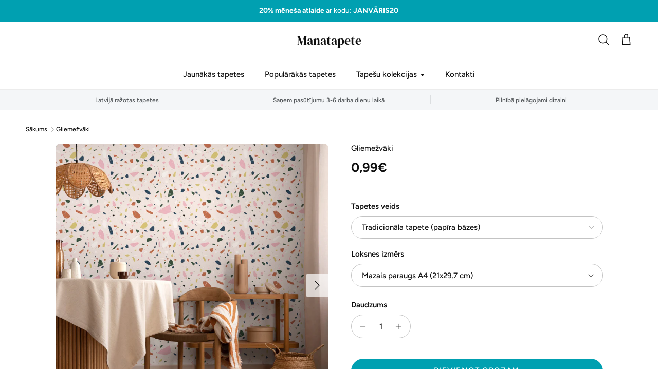

--- FILE ---
content_type: text/html; charset=utf-8
request_url: https://manatapete.lv/products/gliemezvaki
body_size: 43926
content:
<!doctype html>
<html class="no-js" lang="en" dir="ltr">
<head><meta charset="utf-8">
<meta name="viewport" content="width=device-width,initial-scale=1">
<title>Gliemežvāki | Terrazzo tapetes Tavai mājvietai – Manatapete</title><link rel="canonical" href="https://manatapete.lv/products/gliemezvaki"><link rel="icon" href="//manatapete.lv/cdn/shop/files/MT_spirale-01.png?crop=center&height=48&v=1653309976&width=48" type="image/png">
  <link rel="apple-touch-icon" href="//manatapete.lv/cdn/shop/files/MT_spirale-01.png?crop=center&height=180&v=1653309976&width=180"><meta name="description" content="Izveido sev vēlamo atmosfēru ar šo pieprasīto pašlīmējošo tapeti! Terrazzo tapetes Tavai istabai videi draudzīgā veidā! Ielūkojies šeit! – Manatapete"><meta property="og:site_name" content="Manatapete">
<meta property="og:url" content="https://manatapete.lv/products/gliemezvaki">
<meta property="og:title" content="Gliemežvāki | Terrazzo tapetes Tavai mājvietai – Manatapete">
<meta property="og:type" content="product">
<meta property="og:description" content="Izveido sev vēlamo atmosfēru ar šo pieprasīto pašlīmējošo tapeti! Terrazzo tapetes Tavai istabai videi draudzīgā veidā! Ielūkojies šeit! – Manatapete"><meta property="og:image" content="http://manatapete.lv/cdn/shop/files/interior_083afef2-6b9a-41e6-a6b5-665cf9e4881f.jpg?crop=center&height=1200&v=1753180246&width=1200">
  <meta property="og:image:secure_url" content="https://manatapete.lv/cdn/shop/files/interior_083afef2-6b9a-41e6-a6b5-665cf9e4881f.jpg?crop=center&height=1200&v=1753180246&width=1200">
  <meta property="og:image:width" content="3000">
  <meta property="og:image:height" content="3000"><meta property="og:price:amount" content="0,99">
  <meta property="og:price:currency" content="EUR"><meta name="twitter:card" content="summary_large_image">
<meta name="twitter:title" content="Gliemežvāki | Terrazzo tapetes Tavai mājvietai – Manatapete">
<meta name="twitter:description" content="Izveido sev vēlamo atmosfēru ar šo pieprasīto pašlīmējošo tapeti! Terrazzo tapetes Tavai istabai videi draudzīgā veidā! Ielūkojies šeit! – Manatapete">
<style>@font-face {
  font-family: Figtree;
  font-weight: 500;
  font-style: normal;
  font-display: fallback;
  src: url("//manatapete.lv/cdn/fonts/figtree/figtree_n5.3b6b7df38aa5986536945796e1f947445832047c.woff2") format("woff2"),
       url("//manatapete.lv/cdn/fonts/figtree/figtree_n5.f26bf6dcae278b0ed902605f6605fa3338e81dab.woff") format("woff");
}
@font-face {
  font-family: Figtree;
  font-weight: 700;
  font-style: normal;
  font-display: fallback;
  src: url("//manatapete.lv/cdn/fonts/figtree/figtree_n7.2fd9bfe01586148e644724096c9d75e8c7a90e55.woff2") format("woff2"),
       url("//manatapete.lv/cdn/fonts/figtree/figtree_n7.ea05de92d862f9594794ab281c4c3a67501ef5fc.woff") format("woff");
}
@font-face {
  font-family: Figtree;
  font-weight: 500;
  font-style: normal;
  font-display: fallback;
  src: url("//manatapete.lv/cdn/fonts/figtree/figtree_n5.3b6b7df38aa5986536945796e1f947445832047c.woff2") format("woff2"),
       url("//manatapete.lv/cdn/fonts/figtree/figtree_n5.f26bf6dcae278b0ed902605f6605fa3338e81dab.woff") format("woff");
}
@font-face {
  font-family: Figtree;
  font-weight: 500;
  font-style: italic;
  font-display: fallback;
  src: url("//manatapete.lv/cdn/fonts/figtree/figtree_i5.969396f679a62854cf82dbf67acc5721e41351f0.woff2") format("woff2"),
       url("//manatapete.lv/cdn/fonts/figtree/figtree_i5.93bc1cad6c73ca9815f9777c49176dfc9d2890dd.woff") format("woff");
}
@font-face {
  font-family: Figtree;
  font-weight: 700;
  font-style: italic;
  font-display: fallback;
  src: url("//manatapete.lv/cdn/fonts/figtree/figtree_i7.06add7096a6f2ab742e09ec7e498115904eda1fe.woff2") format("woff2"),
       url("//manatapete.lv/cdn/fonts/figtree/figtree_i7.ee584b5fcaccdbb5518c0228158941f8df81b101.woff") format("woff");
}
@font-face {
  font-family: "DM Serif Display";
  font-weight: 400;
  font-style: normal;
  font-display: fallback;
  src: url("//manatapete.lv/cdn/fonts/dm_serif_display/dmserifdisplay_n4.d2fb62d84e79a0e0554bcf26e5e3d5bd86318b17.woff2") format("woff2"),
       url("//manatapete.lv/cdn/fonts/dm_serif_display/dmserifdisplay_n4.776a8bf9adeb2bdfa35851c8b8f6488e4bd0da4e.woff") format("woff");
}
@font-face {
  font-family: "DM Serif Display";
  font-weight: 400;
  font-style: normal;
  font-display: fallback;
  src: url("//manatapete.lv/cdn/fonts/dm_serif_display/dmserifdisplay_n4.d2fb62d84e79a0e0554bcf26e5e3d5bd86318b17.woff2") format("woff2"),
       url("//manatapete.lv/cdn/fonts/dm_serif_display/dmserifdisplay_n4.776a8bf9adeb2bdfa35851c8b8f6488e4bd0da4e.woff") format("woff");
}
@font-face {
  font-family: Figtree;
  font-weight: 500;
  font-style: normal;
  font-display: fallback;
  src: url("//manatapete.lv/cdn/fonts/figtree/figtree_n5.3b6b7df38aa5986536945796e1f947445832047c.woff2") format("woff2"),
       url("//manatapete.lv/cdn/fonts/figtree/figtree_n5.f26bf6dcae278b0ed902605f6605fa3338e81dab.woff") format("woff");
}
@font-face {
  font-family: Figtree;
  font-weight: 600;
  font-style: normal;
  font-display: fallback;
  src: url("//manatapete.lv/cdn/fonts/figtree/figtree_n6.9d1ea52bb49a0a86cfd1b0383d00f83d3fcc14de.woff2") format("woff2"),
       url("//manatapete.lv/cdn/fonts/figtree/figtree_n6.f0fcdea525a0e47b2ae4ab645832a8e8a96d31d3.woff") format("woff");
}
:root {
  --page-container-width:          1400px;
  --reading-container-width:       720px;
  --divider-opacity:               0.14;
  --gutter-large:                  30px;
  --gutter-desktop:                20px;
  --gutter-mobile:                 16px;
  --section-padding:               50px;
  --larger-section-padding:        80px;
  --larger-section-padding-mobile: 60px;
  --largest-section-padding:       110px;
  --aos-animate-duration:          0.6s;

  --base-font-family:              Figtree, sans-serif;
  --base-font-weight:              500;
  --base-font-style:               normal;
  --heading-font-family:           "DM Serif Display", serif;
  --heading-font-weight:           400;
  --heading-font-style:            normal;
  --heading-font-letter-spacing:   normal;
  --logo-font-family:              "DM Serif Display", serif;
  --logo-font-weight:              400;
  --logo-font-style:               normal;
  --nav-font-family:               Figtree, sans-serif;
  --nav-font-weight:               500;
  --nav-font-style:                normal;

  --base-text-size:15px;
  --base-line-height:              1.6;
  --input-text-size:16px;
  --smaller-text-size-1:12px;
  --smaller-text-size-2:14px;
  --smaller-text-size-3:12px;
  --smaller-text-size-4:11px;
  --larger-text-size:36px;
  --super-large-text-size:63px;
  --super-large-mobile-text-size:29px;
  --larger-mobile-text-size:29px;
  --logo-text-size:24px;--btn-letter-spacing: 0.08em;
    --btn-text-transform: uppercase;
    --button-text-size: 13px;
    --quickbuy-button-text-size: 13;
    --small-feature-link-font-size: 0.75em;
    --input-btn-padding-top: 1.2em;
    --input-btn-padding-bottom: 1.2em;--heading-text-transform:none;
  --nav-text-size:                      15px;
  --mobile-menu-font-weight:            inherit;

  --body-bg-color:                      255 255 255;
  --bg-color:                           255 255 255;
  --body-text-color:                    16 16 16;
  --text-color:                         16 16 16;

  --header-text-col:                    #101010;--header-text-hover-col:             var(--main-nav-link-hover-col);--header-bg-col:                     #ffffff;
  --heading-color:                     16 16 16;
  --body-heading-color:                16 16 16;
  --heading-divider-col:               #ececec;

  --logo-col:                          #101010;
  --main-nav-bg:                       #ffffff;
  --main-nav-link-col:                 #101010;
  --main-nav-link-hover-col:           #5c5c5c;
  --main-nav-link-featured-col:        #101010;

  --link-color:                        16 16 16;
  --body-link-color:                   16 16 16;

  --btn-bg-color:                        0 160 177;
  --btn-bg-hover-color:                  16 16 16;
  --btn-border-color:                    0 160 177;
  --btn-border-hover-color:              16 16 16;
  --btn-text-color:                      255 255 255;
  --btn-text-hover-color:                255 255 255;--btn-alt-bg-color:                    0 160 177;
  --btn-alt-text-color:                  255 255 255;
  --btn-alt-border-color:                0 160 177;
  --btn-alt-border-hover-color:          0 160 177;--btn-ter-bg-color:                    235 235 235;
  --btn-ter-text-color:                  0 0 0;
  --btn-ter-bg-hover-color:              0 160 177;
  --btn-ter-text-hover-color:            255 255 255;--btn-border-radius: 1.8em;
    --btn-inspired-border-radius: 3px;--color-scheme-default:                             #ffffff;
  --color-scheme-default-color:                       255 255 255;
  --color-scheme-default-text-color:                  16 16 16;
  --color-scheme-default-head-color:                  16 16 16;
  --color-scheme-default-link-color:                  16 16 16;
  --color-scheme-default-btn-text-color:              255 255 255;
  --color-scheme-default-btn-text-hover-color:        255 255 255;
  --color-scheme-default-btn-bg-color:                0 160 177;
  --color-scheme-default-btn-bg-hover-color:          16 16 16;
  --color-scheme-default-btn-border-color:            0 160 177;
  --color-scheme-default-btn-border-hover-color:      16 16 16;
  --color-scheme-default-btn-alt-text-color:          255 255 255;
  --color-scheme-default-btn-alt-bg-color:            0 160 177;
  --color-scheme-default-btn-alt-border-color:        0 160 177;
  --color-scheme-default-btn-alt-border-hover-color:  0 160 177;

  --color-scheme-1:                             #f4f6f8;
  --color-scheme-1-color:                       244 246 248;
  --color-scheme-1-text-color:                  16 16 16;
  --color-scheme-1-head-color:                  16 16 16;
  --color-scheme-1-link-color:                  16 16 16;
  --color-scheme-1-btn-text-color:              255 255 255;
  --color-scheme-1-btn-text-hover-color:        255 255 255;
  --color-scheme-1-btn-bg-color:                16 16 16;
  --color-scheme-1-btn-bg-hover-color:          92 92 92;
  --color-scheme-1-btn-border-color:            16 16 16;
  --color-scheme-1-btn-border-hover-color:      92 92 92;
  --color-scheme-1-btn-alt-text-color:          16 16 16;
  --color-scheme-1-btn-alt-bg-color:            251 249 244;
  --color-scheme-1-btn-alt-border-color:        16 16 16;
  --color-scheme-1-btn-alt-border-hover-color:  16 16 16;

  --color-scheme-2:                             #101010;
  --color-scheme-2-color:                       16 16 16;
  --color-scheme-2-text-color:                  255 255 255;
  --color-scheme-2-head-color:                  255 255 255;
  --color-scheme-2-link-color:                  255 255 255;
  --color-scheme-2-btn-text-color:              255 255 255;
  --color-scheme-2-btn-text-hover-color:        255 255 255;
  --color-scheme-2-btn-bg-color:                16 16 16;
  --color-scheme-2-btn-bg-hover-color:          92 92 92;
  --color-scheme-2-btn-border-color:            16 16 16;
  --color-scheme-2-btn-border-hover-color:      92 92 92;
  --color-scheme-2-btn-alt-text-color:          16 16 16;
  --color-scheme-2-btn-alt-bg-color:            255 255 255;
  --color-scheme-2-btn-alt-border-color:        16 16 16;
  --color-scheme-2-btn-alt-border-hover-color:  16 16 16;

  /* Shop Pay payment terms */
  --payment-terms-background-color:    #ffffff;--quickbuy-bg: 255 255 255;--body-input-background-color:       rgb(var(--body-bg-color));
  --input-background-color:            rgb(var(--body-bg-color));
  --body-input-text-color:             var(--body-text-color);
  --input-text-color:                  var(--body-text-color);
  --body-input-border-color:           rgb(195, 195, 195);
  --input-border-color:                rgb(195, 195, 195);
  --input-border-color-hover:          rgb(124, 124, 124);
  --input-border-color-active:         rgb(16, 16, 16);

  --swatch-cross-svg:                  url("data:image/svg+xml,%3Csvg xmlns='http://www.w3.org/2000/svg' width='240' height='240' viewBox='0 0 24 24' fill='none' stroke='rgb(195, 195, 195)' stroke-width='0.09' preserveAspectRatio='none' %3E%3Cline x1='24' y1='0' x2='0' y2='24'%3E%3C/line%3E%3C/svg%3E");
  --swatch-cross-hover:                url("data:image/svg+xml,%3Csvg xmlns='http://www.w3.org/2000/svg' width='240' height='240' viewBox='0 0 24 24' fill='none' stroke='rgb(124, 124, 124)' stroke-width='0.09' preserveAspectRatio='none' %3E%3Cline x1='24' y1='0' x2='0' y2='24'%3E%3C/line%3E%3C/svg%3E");
  --swatch-cross-active:               url("data:image/svg+xml,%3Csvg xmlns='http://www.w3.org/2000/svg' width='240' height='240' viewBox='0 0 24 24' fill='none' stroke='rgb(16, 16, 16)' stroke-width='0.09' preserveAspectRatio='none' %3E%3Cline x1='24' y1='0' x2='0' y2='24'%3E%3C/line%3E%3C/svg%3E");

  --footer-divider-col:                #f4f6f8;
  --footer-text-col:                   16 16 16;
  --footer-heading-col:                16 16 16;
  --footer-bg-col:                     244 246 248;--product-label-overlay-justify: flex-start;--product-label-overlay-align: flex-start;--product-label-overlay-reduction-text:   #101010;
  --product-label-overlay-reduction-bg:     #efefef;
  --product-label-overlay-reduction-text-weight: inherit;
  --product-label-overlay-stock-text:       #101010;
  --product-label-overlay-stock-bg:         #efefef;
  --product-label-overlay-new-text:         #101010;
  --product-label-overlay-new-bg:           #c9ec9c;
  --product-label-overlay-meta-text:        #ffffff;
  --product-label-overlay-meta-bg:          #00a0b1;
  --product-label-sale-text:                #bf570a;
  --product-label-sold-text:                #5c5c5c;
  --product-label-preorder-text:            #bf570a;

  --product-block-crop-align:               center;

  
  --product-block-price-align:              flex-start;
  --product-block-price-item-margin-start:  initial;
  --product-block-price-item-margin-end:    .5rem;
  

  

  --collection-block-image-position:   center center;

  --swatch-picker-image-size:          40px;
  --swatch-crop-align:                 center center;

  --image-overlay-text-color:          255 255 255;--image-overlay-bg:                  rgba(16, 16, 16, 0.2);
  --image-overlay-shadow-start:        rgb(0 0 0 / 0.3);
  --image-overlay-box-opacity:         0.9;--product-inventory-ok-box-color:            rgba(0,0,0,0);
  --product-inventory-ok-text-color:           #101010;
  --product-inventory-ok-icon-box-fill-color:  none;
  --product-inventory-low-box-color:           rgba(0,0,0,0);
  --product-inventory-low-text-color:          #101010;
  --product-inventory-low-icon-box-fill-color: none;
  --product-inventory-low-text-color-channels: 16, 16, 16;
  --product-inventory-ok-text-color-channels:  16, 16, 16;

  --rating-star-color: 255 187 41;--overlay-align-left: start;
    --overlay-align-right: end;}html[dir=rtl] {
  --overlay-right-text-m-left: 0;
  --overlay-right-text-m-right: auto;
  --overlay-left-shadow-left-left: 15%;
  --overlay-left-shadow-left-right: -50%;
  --overlay-left-shadow-right-left: -85%;
  --overlay-left-shadow-right-right: 0;
}.image-overlay--bg-box .text-overlay .text-overlay__text {
    --image-overlay-box-bg: 255 255 255;
    --heading-color: var(--body-heading-color);
    --text-color: var(--body-text-color);
    --link-color: var(--body-link-color);
  }::selection {
    background: rgb(var(--body-heading-color));
    color: rgb(var(--body-bg-color));
  }
  ::-moz-selection {
    background: rgb(var(--body-heading-color));
    color: rgb(var(--body-bg-color));
  }.use-color-scheme--default {
  --product-label-sale-text:           #bf570a;
  --product-label-sold-text:           #5c5c5c;
  --product-label-preorder-text:       #bf570a;
  --input-background-color:            rgb(var(--body-bg-color));
  --input-text-color:                  var(--body-input-text-color);
  --input-border-color:                rgb(195, 195, 195);
  --input-border-color-hover:          rgb(124, 124, 124);
  --input-border-color-active:         rgb(16, 16, 16);
}</style>

  <link href="//manatapete.lv/cdn/shop/t/9/assets/main.css?v=31624664604633973451762347206" rel="stylesheet" type="text/css" media="all" />
<link rel="preload" as="font" href="//manatapete.lv/cdn/fonts/figtree/figtree_n5.3b6b7df38aa5986536945796e1f947445832047c.woff2" type="font/woff2" crossorigin><link rel="preload" as="font" href="//manatapete.lv/cdn/fonts/dm_serif_display/dmserifdisplay_n4.d2fb62d84e79a0e0554bcf26e5e3d5bd86318b17.woff2" type="font/woff2" crossorigin><script>
    document.documentElement.className = document.documentElement.className.replace('no-js', 'js');

    window.theme = {
      info: {
        name: 'Symmetry',
        version: '8.1.0'
      },
      device: {
        hasTouch: window.matchMedia('(any-pointer: coarse)').matches,
        hasHover: window.matchMedia('(hover: hover)').matches
      },
      mediaQueries: {
        md: '(min-width: 768px)',
        productMediaCarouselBreak: '(min-width: 1041px)'
      },
      routes: {
        base: 'https://manatapete.lv',
        cart: '/cart',
        cartAdd: '/cart/add.js',
        cartUpdate: '/cart/update.js',
        predictiveSearch: '/search/suggest'
      },
      strings: {
        cartTermsConfirmation: "Lūdzu atzīmējiet, ka Jūs piekrītat lietošanas noteikumiem un privātuma politikai!",
        cartItemsQuantityError: "Jūs varat pievienot grozam tikai [QUANTITY] no šīs preces.",
        generalSearchViewAll: "Skatīt visus meklēšanas rezultātus",
        noStock: "Izpārdots",
        noVariant: "Nav pieejams",
        productsProductChooseA: "Izvēlies",
        generalSearchPages: "Lapas",
        generalSearchNoResultsWithoutTerms: "Atvainojiet, mēs neatradām nekādus rezultātus",
        shippingCalculator: {
          singleRate: "There is one shipping rate for this destination:",
          multipleRates: "There are multiple shipping rates for this destination:",
          noRates: "We do not ship to this destination."
        },
        regularPrice: "Parastā cena",
        salePrice: "Atlaides cena"
      },
      settings: {
        moneyWithCurrencyFormat: "{{amount_with_comma_separator}}€",
        cartType: "drawer",
        afterAddToCart: "drawer",
        quickbuyStyle: "off",
        externalLinksNewTab: true,
        internalLinksSmoothScroll: true
      }
    }

    theme.inlineNavigationCheck = function() {
      var pageHeader = document.querySelector('.pageheader'),
          inlineNavContainer = pageHeader.querySelector('.logo-area__left__inner'),
          inlineNav = inlineNavContainer.querySelector('.navigation--left');
      if (inlineNav && getComputedStyle(inlineNav).display != 'none') {
        var inlineMenuCentered = document.querySelector('.pageheader--layout-inline-menu-center'),
            logoContainer = document.querySelector('.logo-area__middle__inner');
        if(inlineMenuCentered) {
          var rightWidth = document.querySelector('.logo-area__right__inner').clientWidth,
              middleWidth = logoContainer.clientWidth,
              logoArea = document.querySelector('.logo-area'),
              computedLogoAreaStyle = getComputedStyle(logoArea),
              logoAreaInnerWidth = logoArea.clientWidth - Math.ceil(parseFloat(computedLogoAreaStyle.paddingLeft)) - Math.ceil(parseFloat(computedLogoAreaStyle.paddingRight)),
              availableNavWidth = logoAreaInnerWidth - Math.max(rightWidth, middleWidth) * 2 - 40;
          inlineNavContainer.style.maxWidth = availableNavWidth + 'px';
        }

        var firstInlineNavLink = inlineNav.querySelector('.navigation__item:first-child'),
            lastInlineNavLink = inlineNav.querySelector('.navigation__item:last-child');
        if (lastInlineNavLink) {
          var inlineNavWidth = null;
          if(document.querySelector('html[dir=rtl]')) {
            inlineNavWidth = firstInlineNavLink.offsetLeft - lastInlineNavLink.offsetLeft + firstInlineNavLink.offsetWidth;
          } else {
            inlineNavWidth = lastInlineNavLink.offsetLeft - firstInlineNavLink.offsetLeft + lastInlineNavLink.offsetWidth;
          }
          if (inlineNavContainer.offsetWidth >= inlineNavWidth) {
            pageHeader.classList.add('pageheader--layout-inline-permitted');
            var tallLogo = logoContainer.clientHeight > lastInlineNavLink.clientHeight + 20;
            if (tallLogo) {
              inlineNav.classList.add('navigation--tight-underline');
            } else {
              inlineNav.classList.remove('navigation--tight-underline');
            }
          } else {
            pageHeader.classList.remove('pageheader--layout-inline-permitted');
          }
        }
      }
    };

    theme.setInitialHeaderHeightProperty = () => {
      const section = document.querySelector('.section-header');
      if (section) {
        document.documentElement.style.setProperty('--theme-header-height', Math.ceil(section.clientHeight) + 'px');
      }
    };
  </script>

  <script src="//manatapete.lv/cdn/shop/t/9/assets/main.js?v=99070458174359708871761568955" defer></script>
    <script src="//manatapete.lv/cdn/shop/t/9/assets/animate-on-scroll.js?v=15249566486942820451761127623" defer></script>
    <link href="//manatapete.lv/cdn/shop/t/9/assets/animate-on-scroll.css?v=135962721104954213331761127623" rel="stylesheet" type="text/css" media="all" />
  

  <script>window.performance && window.performance.mark && window.performance.mark('shopify.content_for_header.start');</script><meta name="facebook-domain-verification" content="wq5yia9a0uzaoioofgw03rz2jcagsi">
<meta name="facebook-domain-verification" content="g85jp9y3i0akwjtd6kt6w2jf4tadsf">
<meta name="google-site-verification" content="RaNDphN8Ok--eCqYz8kC7yuOVESE5OAlkBep6ewNQBY">
<meta id="shopify-digital-wallet" name="shopify-digital-wallet" content="/58866106425/digital_wallets/dialog">
<link rel="alternate" type="application/json+oembed" href="https://manatapete.lv/products/gliemezvaki.oembed">
<script async="async" src="/checkouts/internal/preloads.js?locale=en-LV"></script>
<script id="shopify-features" type="application/json">{"accessToken":"1fb2531e7a86fdbf2b7472eb83e45eae","betas":["rich-media-storefront-analytics"],"domain":"manatapete.lv","predictiveSearch":true,"shopId":58866106425,"locale":"en"}</script>
<script>var Shopify = Shopify || {};
Shopify.shop = "manatapete.myshopify.com";
Shopify.locale = "en";
Shopify.currency = {"active":"EUR","rate":"1.0"};
Shopify.country = "LV";
Shopify.theme = {"name":"Super jaunais theme","id":184480203078,"schema_name":"Symmetry","schema_version":"8.1.0","theme_store_id":568,"role":"main"};
Shopify.theme.handle = "null";
Shopify.theme.style = {"id":null,"handle":null};
Shopify.cdnHost = "manatapete.lv/cdn";
Shopify.routes = Shopify.routes || {};
Shopify.routes.root = "/";</script>
<script type="module">!function(o){(o.Shopify=o.Shopify||{}).modules=!0}(window);</script>
<script>!function(o){function n(){var o=[];function n(){o.push(Array.prototype.slice.apply(arguments))}return n.q=o,n}var t=o.Shopify=o.Shopify||{};t.loadFeatures=n(),t.autoloadFeatures=n()}(window);</script>
<script id="shop-js-analytics" type="application/json">{"pageType":"product"}</script>
<script defer="defer" async type="module" src="//manatapete.lv/cdn/shopifycloud/shop-js/modules/v2/client.init-shop-cart-sync_BApSsMSl.en.esm.js"></script>
<script defer="defer" async type="module" src="//manatapete.lv/cdn/shopifycloud/shop-js/modules/v2/chunk.common_CBoos6YZ.esm.js"></script>
<script type="module">
  await import("//manatapete.lv/cdn/shopifycloud/shop-js/modules/v2/client.init-shop-cart-sync_BApSsMSl.en.esm.js");
await import("//manatapete.lv/cdn/shopifycloud/shop-js/modules/v2/chunk.common_CBoos6YZ.esm.js");

  window.Shopify.SignInWithShop?.initShopCartSync?.({"fedCMEnabled":true,"windoidEnabled":true});

</script>
<script>(function() {
  var isLoaded = false;
  function asyncLoad() {
    if (isLoaded) return;
    isLoaded = true;
    var urls = ["https:\/\/cdn.shopify.com\/s\/files\/1\/0588\/6610\/6425\/t\/3\/assets\/booster_eu_cookie_58866106425.js?v=1654694219\u0026shop=manatapete.myshopify.com"];
    for (var i = 0; i < urls.length; i++) {
      var s = document.createElement('script');
      s.type = 'text/javascript';
      s.async = true;
      s.src = urls[i];
      var x = document.getElementsByTagName('script')[0];
      x.parentNode.insertBefore(s, x);
    }
  };
  if(window.attachEvent) {
    window.attachEvent('onload', asyncLoad);
  } else {
    window.addEventListener('load', asyncLoad, false);
  }
})();</script>
<script id="__st">var __st={"a":58866106425,"offset":7200,"reqid":"177f7ee2-cc93-4538-8826-7eb7e8482476-1768865932","pageurl":"manatapete.lv\/products\/gliemezvaki","u":"09470a4d1e3d","p":"product","rtyp":"product","rid":6727108427833};</script>
<script>window.ShopifyPaypalV4VisibilityTracking = true;</script>
<script id="captcha-bootstrap">!function(){'use strict';const t='contact',e='account',n='new_comment',o=[[t,t],['blogs',n],['comments',n],[t,'customer']],c=[[e,'customer_login'],[e,'guest_login'],[e,'recover_customer_password'],[e,'create_customer']],r=t=>t.map((([t,e])=>`form[action*='/${t}']:not([data-nocaptcha='true']) input[name='form_type'][value='${e}']`)).join(','),a=t=>()=>t?[...document.querySelectorAll(t)].map((t=>t.form)):[];function s(){const t=[...o],e=r(t);return a(e)}const i='password',u='form_key',d=['recaptcha-v3-token','g-recaptcha-response','h-captcha-response',i],f=()=>{try{return window.sessionStorage}catch{return}},m='__shopify_v',_=t=>t.elements[u];function p(t,e,n=!1){try{const o=window.sessionStorage,c=JSON.parse(o.getItem(e)),{data:r}=function(t){const{data:e,action:n}=t;return t[m]||n?{data:e,action:n}:{data:t,action:n}}(c);for(const[e,n]of Object.entries(r))t.elements[e]&&(t.elements[e].value=n);n&&o.removeItem(e)}catch(o){console.error('form repopulation failed',{error:o})}}const l='form_type',E='cptcha';function T(t){t.dataset[E]=!0}const w=window,h=w.document,L='Shopify',v='ce_forms',y='captcha';let A=!1;((t,e)=>{const n=(g='f06e6c50-85a8-45c8-87d0-21a2b65856fe',I='https://cdn.shopify.com/shopifycloud/storefront-forms-hcaptcha/ce_storefront_forms_captcha_hcaptcha.v1.5.2.iife.js',D={infoText:'Protected by hCaptcha',privacyText:'Privacy',termsText:'Terms'},(t,e,n)=>{const o=w[L][v],c=o.bindForm;if(c)return c(t,g,e,D).then(n);var r;o.q.push([[t,g,e,D],n]),r=I,A||(h.body.append(Object.assign(h.createElement('script'),{id:'captcha-provider',async:!0,src:r})),A=!0)});var g,I,D;w[L]=w[L]||{},w[L][v]=w[L][v]||{},w[L][v].q=[],w[L][y]=w[L][y]||{},w[L][y].protect=function(t,e){n(t,void 0,e),T(t)},Object.freeze(w[L][y]),function(t,e,n,w,h,L){const[v,y,A,g]=function(t,e,n){const i=e?o:[],u=t?c:[],d=[...i,...u],f=r(d),m=r(i),_=r(d.filter((([t,e])=>n.includes(e))));return[a(f),a(m),a(_),s()]}(w,h,L),I=t=>{const e=t.target;return e instanceof HTMLFormElement?e:e&&e.form},D=t=>v().includes(t);t.addEventListener('submit',(t=>{const e=I(t);if(!e)return;const n=D(e)&&!e.dataset.hcaptchaBound&&!e.dataset.recaptchaBound,o=_(e),c=g().includes(e)&&(!o||!o.value);(n||c)&&t.preventDefault(),c&&!n&&(function(t){try{if(!f())return;!function(t){const e=f();if(!e)return;const n=_(t);if(!n)return;const o=n.value;o&&e.removeItem(o)}(t);const e=Array.from(Array(32),(()=>Math.random().toString(36)[2])).join('');!function(t,e){_(t)||t.append(Object.assign(document.createElement('input'),{type:'hidden',name:u})),t.elements[u].value=e}(t,e),function(t,e){const n=f();if(!n)return;const o=[...t.querySelectorAll(`input[type='${i}']`)].map((({name:t})=>t)),c=[...d,...o],r={};for(const[a,s]of new FormData(t).entries())c.includes(a)||(r[a]=s);n.setItem(e,JSON.stringify({[m]:1,action:t.action,data:r}))}(t,e)}catch(e){console.error('failed to persist form',e)}}(e),e.submit())}));const S=(t,e)=>{t&&!t.dataset[E]&&(n(t,e.some((e=>e===t))),T(t))};for(const o of['focusin','change'])t.addEventListener(o,(t=>{const e=I(t);D(e)&&S(e,y())}));const B=e.get('form_key'),M=e.get(l),P=B&&M;t.addEventListener('DOMContentLoaded',(()=>{const t=y();if(P)for(const e of t)e.elements[l].value===M&&p(e,B);[...new Set([...A(),...v().filter((t=>'true'===t.dataset.shopifyCaptcha))])].forEach((e=>S(e,t)))}))}(h,new URLSearchParams(w.location.search),n,t,e,['guest_login'])})(!0,!0)}();</script>
<script integrity="sha256-4kQ18oKyAcykRKYeNunJcIwy7WH5gtpwJnB7kiuLZ1E=" data-source-attribution="shopify.loadfeatures" defer="defer" src="//manatapete.lv/cdn/shopifycloud/storefront/assets/storefront/load_feature-a0a9edcb.js" crossorigin="anonymous"></script>
<script data-source-attribution="shopify.dynamic_checkout.dynamic.init">var Shopify=Shopify||{};Shopify.PaymentButton=Shopify.PaymentButton||{isStorefrontPortableWallets:!0,init:function(){window.Shopify.PaymentButton.init=function(){};var t=document.createElement("script");t.src="https://manatapete.lv/cdn/shopifycloud/portable-wallets/latest/portable-wallets.en.js",t.type="module",document.head.appendChild(t)}};
</script>
<script data-source-attribution="shopify.dynamic_checkout.buyer_consent">
  function portableWalletsHideBuyerConsent(e){var t=document.getElementById("shopify-buyer-consent"),n=document.getElementById("shopify-subscription-policy-button");t&&n&&(t.classList.add("hidden"),t.setAttribute("aria-hidden","true"),n.removeEventListener("click",e))}function portableWalletsShowBuyerConsent(e){var t=document.getElementById("shopify-buyer-consent"),n=document.getElementById("shopify-subscription-policy-button");t&&n&&(t.classList.remove("hidden"),t.removeAttribute("aria-hidden"),n.addEventListener("click",e))}window.Shopify?.PaymentButton&&(window.Shopify.PaymentButton.hideBuyerConsent=portableWalletsHideBuyerConsent,window.Shopify.PaymentButton.showBuyerConsent=portableWalletsShowBuyerConsent);
</script>
<script data-source-attribution="shopify.dynamic_checkout.cart.bootstrap">document.addEventListener("DOMContentLoaded",(function(){function t(){return document.querySelector("shopify-accelerated-checkout-cart, shopify-accelerated-checkout")}if(t())Shopify.PaymentButton.init();else{new MutationObserver((function(e,n){t()&&(Shopify.PaymentButton.init(),n.disconnect())})).observe(document.body,{childList:!0,subtree:!0})}}));
</script>
<script id='scb4127' type='text/javascript' async='' src='https://manatapete.lv/cdn/shopifycloud/privacy-banner/storefront-banner.js'></script><link id="shopify-accelerated-checkout-styles" rel="stylesheet" media="screen" href="https://manatapete.lv/cdn/shopifycloud/portable-wallets/latest/accelerated-checkout-backwards-compat.css" crossorigin="anonymous">
<style id="shopify-accelerated-checkout-cart">
        #shopify-buyer-consent {
  margin-top: 1em;
  display: inline-block;
  width: 100%;
}

#shopify-buyer-consent.hidden {
  display: none;
}

#shopify-subscription-policy-button {
  background: none;
  border: none;
  padding: 0;
  text-decoration: underline;
  font-size: inherit;
  cursor: pointer;
}

#shopify-subscription-policy-button::before {
  box-shadow: none;
}

      </style>
<script id="sections-script" data-sections="related-products,footer" defer="defer" src="//manatapete.lv/cdn/shop/t/9/compiled_assets/scripts.js?v=3990"></script>
<script>window.performance && window.performance.mark && window.performance.mark('shopify.content_for_header.end');</script>
<!-- CC Custom Head Start --><!-- CC Custom Head End --><style>
  /* Shopify Cookie Banner Custom Styles */
  
  /* Add transition to all buttons for smooth hover */
  #shopify-pc__banner .shopify-pc__banner__btn-accept,
  #shopify-pc__banner .shopify-pc__banner__btn-decline,
  section#shopify-pc__banner button {
    transition: all 0.2s ease !important;
  }
  
  /* Make accept and decline buttons fully rounded */
  #shopify-pc__banner .shopify-pc__banner__btn-accept,
  #shopify-pc__banner .shopify-pc__banner__btn-decline,
  section#shopify-pc__banner button.shopify-pc__banner__btn-accept,
  section#shopify-pc__banner button.shopify-pc__banner__btn-decline {
    border-radius: 9999px !important;
    -webkit-border-radius: 9999px !important;
    -moz-border-radius: 9999px !important;
    font-size: 14px !important; /* Smaller font for buttons */
  }

  /* Custom styling for decline button */
  #shopify-pc__banner .shopify-pc__banner__btn-decline,
  section#shopify-pc__banner button.shopify-pc__banner__btn-decline {
    background: white !important;
    background-color: white !important;
    border: 1px solid #101010 !important;
    color: #101010 !important;
  }

  /* Hover/active state for decline button */
  #shopify-pc__banner .shopify-pc__banner__btn-decline:hover,
  #shopify-pc__banner .shopify-pc__banner__btn-decline:active,
  section#shopify-pc__banner button.shopify-pc__banner__btn-decline:hover,
  section#shopify-pc__banner button.shopify-pc__banner__btn-decline:active {
    background: #f5f5f5 !important;
    background-color: #f5f5f5 !important;
  }

  /* Hover/active state for accept button */
  #shopify-pc__banner .shopify-pc__banner__btn-accept:hover,
  #shopify-pc__banner .shopify-pc__banner__btn-accept:active,
  section#shopify-pc__banner button.shopify-pc__banner__btn-accept:hover,
  section#shopify-pc__banner button.shopify-pc__banner__btn-accept:active {
    opacity: 0.85 !important; /* Slightly transparent on hover */
    transform: scale(1.02) !important; /* Subtle grow effect */
  }

  /* Round the banner container - only top corners since it's at bottom */
  #shopify-pc__banner,
  .shopify-pc__banner__dialog,
  section#shopify-pc__banner.shopify-pc__banner__dialog {
    border-radius: 10px 10px 0 0 !important; /* Top-left, top-right, bottom-right, bottom-left */
    -webkit-border-radius: 10px 10px 0 0 !important;
    -moz-border-radius: 10px 10px 0 0 !important;
  }

  .shopify-pc__banner__wrapper {
    border-radius: 10px 10px 0 0 !important;
    -webkit-border-radius: 10px 10px 0 0 !important;
    -moz-border-radius: 10px 10px 0 0 !important;
    overflow: hidden !important;
  }

  /* Smaller font size for banner text */
  #shopify-pc__banner .shopify-pc__banner__body,
  #shopify-pc__banner .shopify-pc__banner__body p,
  #shopify-pc__banner #shopify-pc__banner__body-title {
    font-size: 14px !important;
  }

  #shopify-pc__banner #shopify-pc__banner__body-title {
    font-size: 16px !important; /* Slightly larger for heading */
  }

  /* Mobile-specific styles */
  @media only screen and (max-width: 768px) {
    #shopify-pc__banner .shopify-pc__banner__btn-accept,
    #shopify-pc__banner .shopify-pc__banner__btn-decline,
    section#shopify-pc__banner button.shopify-pc__banner__btn-accept,
    section#shopify-pc__banner button.shopify-pc__banner__btn-decline {
      border-radius: 9999px !important;
      -webkit-border-radius: 9999px !important;
      -moz-border-radius: 9999px !important;
      font-size: 14px !important;
    }
    
    #shopify-pc__banner .shopify-pc__banner__btn-decline,
    section#shopify-pc__banner button.shopify-pc__banner__btn-decline {
      background: white !important;
      background-color: white !important;
      border: 1px solid #101010 !important;
      color: #101010 !important;
    }
    
    #shopify-pc__banner,
    .shopify-pc__banner__dialog,
    .shopify-pc__banner__wrapper,
    section#shopify-pc__banner.shopify-pc__banner__dialog {
      border-radius: 10px 10px 0 0 !important;
      -webkit-border-radius: 10px 10px 0 0 !important;
      -moz-border-radius: 10px 10px 0 0 !important;
    }
    
    #shopify-pc__banner .shopify-pc__banner__body,
    #shopify-pc__banner .shopify-pc__banner__body p {
      font-size: 13px !important;
    }
    
    #shopify-pc__banner #shopify-pc__banner__body-title {
      font-size: 15px !important;
    }
  }
</style>


<link href="https://monorail-edge.shopifysvc.com" rel="dns-prefetch">
<script>(function(){if ("sendBeacon" in navigator && "performance" in window) {try {var session_token_from_headers = performance.getEntriesByType('navigation')[0].serverTiming.find(x => x.name == '_s').description;} catch {var session_token_from_headers = undefined;}var session_cookie_matches = document.cookie.match(/_shopify_s=([^;]*)/);var session_token_from_cookie = session_cookie_matches && session_cookie_matches.length === 2 ? session_cookie_matches[1] : "";var session_token = session_token_from_headers || session_token_from_cookie || "";function handle_abandonment_event(e) {var entries = performance.getEntries().filter(function(entry) {return /monorail-edge.shopifysvc.com/.test(entry.name);});if (!window.abandonment_tracked && entries.length === 0) {window.abandonment_tracked = true;var currentMs = Date.now();var navigation_start = performance.timing.navigationStart;var payload = {shop_id: 58866106425,url: window.location.href,navigation_start,duration: currentMs - navigation_start,session_token,page_type: "product"};window.navigator.sendBeacon("https://monorail-edge.shopifysvc.com/v1/produce", JSON.stringify({schema_id: "online_store_buyer_site_abandonment/1.1",payload: payload,metadata: {event_created_at_ms: currentMs,event_sent_at_ms: currentMs}}));}}window.addEventListener('pagehide', handle_abandonment_event);}}());</script>
<script id="web-pixels-manager-setup">(function e(e,d,r,n,o){if(void 0===o&&(o={}),!Boolean(null===(a=null===(i=window.Shopify)||void 0===i?void 0:i.analytics)||void 0===a?void 0:a.replayQueue)){var i,a;window.Shopify=window.Shopify||{};var t=window.Shopify;t.analytics=t.analytics||{};var s=t.analytics;s.replayQueue=[],s.publish=function(e,d,r){return s.replayQueue.push([e,d,r]),!0};try{self.performance.mark("wpm:start")}catch(e){}var l=function(){var e={modern:/Edge?\/(1{2}[4-9]|1[2-9]\d|[2-9]\d{2}|\d{4,})\.\d+(\.\d+|)|Firefox\/(1{2}[4-9]|1[2-9]\d|[2-9]\d{2}|\d{4,})\.\d+(\.\d+|)|Chrom(ium|e)\/(9{2}|\d{3,})\.\d+(\.\d+|)|(Maci|X1{2}).+ Version\/(15\.\d+|(1[6-9]|[2-9]\d|\d{3,})\.\d+)([,.]\d+|)( \(\w+\)|)( Mobile\/\w+|) Safari\/|Chrome.+OPR\/(9{2}|\d{3,})\.\d+\.\d+|(CPU[ +]OS|iPhone[ +]OS|CPU[ +]iPhone|CPU IPhone OS|CPU iPad OS)[ +]+(15[._]\d+|(1[6-9]|[2-9]\d|\d{3,})[._]\d+)([._]\d+|)|Android:?[ /-](13[3-9]|1[4-9]\d|[2-9]\d{2}|\d{4,})(\.\d+|)(\.\d+|)|Android.+Firefox\/(13[5-9]|1[4-9]\d|[2-9]\d{2}|\d{4,})\.\d+(\.\d+|)|Android.+Chrom(ium|e)\/(13[3-9]|1[4-9]\d|[2-9]\d{2}|\d{4,})\.\d+(\.\d+|)|SamsungBrowser\/([2-9]\d|\d{3,})\.\d+/,legacy:/Edge?\/(1[6-9]|[2-9]\d|\d{3,})\.\d+(\.\d+|)|Firefox\/(5[4-9]|[6-9]\d|\d{3,})\.\d+(\.\d+|)|Chrom(ium|e)\/(5[1-9]|[6-9]\d|\d{3,})\.\d+(\.\d+|)([\d.]+$|.*Safari\/(?![\d.]+ Edge\/[\d.]+$))|(Maci|X1{2}).+ Version\/(10\.\d+|(1[1-9]|[2-9]\d|\d{3,})\.\d+)([,.]\d+|)( \(\w+\)|)( Mobile\/\w+|) Safari\/|Chrome.+OPR\/(3[89]|[4-9]\d|\d{3,})\.\d+\.\d+|(CPU[ +]OS|iPhone[ +]OS|CPU[ +]iPhone|CPU IPhone OS|CPU iPad OS)[ +]+(10[._]\d+|(1[1-9]|[2-9]\d|\d{3,})[._]\d+)([._]\d+|)|Android:?[ /-](13[3-9]|1[4-9]\d|[2-9]\d{2}|\d{4,})(\.\d+|)(\.\d+|)|Mobile Safari.+OPR\/([89]\d|\d{3,})\.\d+\.\d+|Android.+Firefox\/(13[5-9]|1[4-9]\d|[2-9]\d{2}|\d{4,})\.\d+(\.\d+|)|Android.+Chrom(ium|e)\/(13[3-9]|1[4-9]\d|[2-9]\d{2}|\d{4,})\.\d+(\.\d+|)|Android.+(UC? ?Browser|UCWEB|U3)[ /]?(15\.([5-9]|\d{2,})|(1[6-9]|[2-9]\d|\d{3,})\.\d+)\.\d+|SamsungBrowser\/(5\.\d+|([6-9]|\d{2,})\.\d+)|Android.+MQ{2}Browser\/(14(\.(9|\d{2,})|)|(1[5-9]|[2-9]\d|\d{3,})(\.\d+|))(\.\d+|)|K[Aa][Ii]OS\/(3\.\d+|([4-9]|\d{2,})\.\d+)(\.\d+|)/},d=e.modern,r=e.legacy,n=navigator.userAgent;return n.match(d)?"modern":n.match(r)?"legacy":"unknown"}(),u="modern"===l?"modern":"legacy",c=(null!=n?n:{modern:"",legacy:""})[u],f=function(e){return[e.baseUrl,"/wpm","/b",e.hashVersion,"modern"===e.buildTarget?"m":"l",".js"].join("")}({baseUrl:d,hashVersion:r,buildTarget:u}),m=function(e){var d=e.version,r=e.bundleTarget,n=e.surface,o=e.pageUrl,i=e.monorailEndpoint;return{emit:function(e){var a=e.status,t=e.errorMsg,s=(new Date).getTime(),l=JSON.stringify({metadata:{event_sent_at_ms:s},events:[{schema_id:"web_pixels_manager_load/3.1",payload:{version:d,bundle_target:r,page_url:o,status:a,surface:n,error_msg:t},metadata:{event_created_at_ms:s}}]});if(!i)return console&&console.warn&&console.warn("[Web Pixels Manager] No Monorail endpoint provided, skipping logging."),!1;try{return self.navigator.sendBeacon.bind(self.navigator)(i,l)}catch(e){}var u=new XMLHttpRequest;try{return u.open("POST",i,!0),u.setRequestHeader("Content-Type","text/plain"),u.send(l),!0}catch(e){return console&&console.warn&&console.warn("[Web Pixels Manager] Got an unhandled error while logging to Monorail."),!1}}}}({version:r,bundleTarget:l,surface:e.surface,pageUrl:self.location.href,monorailEndpoint:e.monorailEndpoint});try{o.browserTarget=l,function(e){var d=e.src,r=e.async,n=void 0===r||r,o=e.onload,i=e.onerror,a=e.sri,t=e.scriptDataAttributes,s=void 0===t?{}:t,l=document.createElement("script"),u=document.querySelector("head"),c=document.querySelector("body");if(l.async=n,l.src=d,a&&(l.integrity=a,l.crossOrigin="anonymous"),s)for(var f in s)if(Object.prototype.hasOwnProperty.call(s,f))try{l.dataset[f]=s[f]}catch(e){}if(o&&l.addEventListener("load",o),i&&l.addEventListener("error",i),u)u.appendChild(l);else{if(!c)throw new Error("Did not find a head or body element to append the script");c.appendChild(l)}}({src:f,async:!0,onload:function(){if(!function(){var e,d;return Boolean(null===(d=null===(e=window.Shopify)||void 0===e?void 0:e.analytics)||void 0===d?void 0:d.initialized)}()){var d=window.webPixelsManager.init(e)||void 0;if(d){var r=window.Shopify.analytics;r.replayQueue.forEach((function(e){var r=e[0],n=e[1],o=e[2];d.publishCustomEvent(r,n,o)})),r.replayQueue=[],r.publish=d.publishCustomEvent,r.visitor=d.visitor,r.initialized=!0}}},onerror:function(){return m.emit({status:"failed",errorMsg:"".concat(f," has failed to load")})},sri:function(e){var d=/^sha384-[A-Za-z0-9+/=]+$/;return"string"==typeof e&&d.test(e)}(c)?c:"",scriptDataAttributes:o}),m.emit({status:"loading"})}catch(e){m.emit({status:"failed",errorMsg:(null==e?void 0:e.message)||"Unknown error"})}}})({shopId: 58866106425,storefrontBaseUrl: "https://manatapete.lv",extensionsBaseUrl: "https://extensions.shopifycdn.com/cdn/shopifycloud/web-pixels-manager",monorailEndpoint: "https://monorail-edge.shopifysvc.com/unstable/produce_batch",surface: "storefront-renderer",enabledBetaFlags: ["2dca8a86"],webPixelsConfigList: [{"id":"1091961158","configuration":"{\"config\":\"{\\\"pixel_id\\\":\\\"G-BH7STQ6THQ\\\",\\\"gtag_events\\\":[{\\\"type\\\":\\\"begin_checkout\\\",\\\"action_label\\\":\\\"G-BH7STQ6THQ\\\"},{\\\"type\\\":\\\"search\\\",\\\"action_label\\\":\\\"G-BH7STQ6THQ\\\"},{\\\"type\\\":\\\"view_item\\\",\\\"action_label\\\":[\\\"G-BH7STQ6THQ\\\",\\\"MC-0Y1MW5W0TC\\\"]},{\\\"type\\\":\\\"purchase\\\",\\\"action_label\\\":[\\\"G-BH7STQ6THQ\\\",\\\"MC-0Y1MW5W0TC\\\"]},{\\\"type\\\":\\\"page_view\\\",\\\"action_label\\\":[\\\"G-BH7STQ6THQ\\\",\\\"MC-0Y1MW5W0TC\\\"]},{\\\"type\\\":\\\"add_payment_info\\\",\\\"action_label\\\":\\\"G-BH7STQ6THQ\\\"},{\\\"type\\\":\\\"add_to_cart\\\",\\\"action_label\\\":\\\"G-BH7STQ6THQ\\\"}],\\\"enable_monitoring_mode\\\":false}\"}","eventPayloadVersion":"v1","runtimeContext":"OPEN","scriptVersion":"b2a88bafab3e21179ed38636efcd8a93","type":"APP","apiClientId":1780363,"privacyPurposes":[],"dataSharingAdjustments":{"protectedCustomerApprovalScopes":["read_customer_address","read_customer_email","read_customer_name","read_customer_personal_data","read_customer_phone"]}},{"id":"347865414","configuration":"{\"pixel_id\":\"389176651950413\",\"pixel_type\":\"facebook_pixel\",\"metaapp_system_user_token\":\"-\"}","eventPayloadVersion":"v1","runtimeContext":"OPEN","scriptVersion":"ca16bc87fe92b6042fbaa3acc2fbdaa6","type":"APP","apiClientId":2329312,"privacyPurposes":["ANALYTICS","MARKETING","SALE_OF_DATA"],"dataSharingAdjustments":{"protectedCustomerApprovalScopes":["read_customer_address","read_customer_email","read_customer_name","read_customer_personal_data","read_customer_phone"]}},{"id":"shopify-app-pixel","configuration":"{}","eventPayloadVersion":"v1","runtimeContext":"STRICT","scriptVersion":"0450","apiClientId":"shopify-pixel","type":"APP","privacyPurposes":["ANALYTICS","MARKETING"]},{"id":"shopify-custom-pixel","eventPayloadVersion":"v1","runtimeContext":"LAX","scriptVersion":"0450","apiClientId":"shopify-pixel","type":"CUSTOM","privacyPurposes":["ANALYTICS","MARKETING"]}],isMerchantRequest: false,initData: {"shop":{"name":"Manatapete","paymentSettings":{"currencyCode":"EUR"},"myshopifyDomain":"manatapete.myshopify.com","countryCode":"LV","storefrontUrl":"https:\/\/manatapete.lv"},"customer":null,"cart":null,"checkout":null,"productVariants":[{"price":{"amount":0.99,"currencyCode":"EUR"},"product":{"title":"Gliemežvāki","vendor":"ManaTapete","id":"6727108427833","untranslatedTitle":"Gliemežvāki","url":"\/products\/gliemezvaki","type":"Wallpaper"},"id":"55030994633030","image":{"src":"\/\/manatapete.lv\/cdn\/shop\/files\/interior_083afef2-6b9a-41e6-a6b5-665cf9e4881f.jpg?v=1753180246"},"sku":null,"title":"Tradicionāla tapete (papīra bāzes) \/ Mazais paraugs A4 (21x29.7 cm)","untranslatedTitle":"Tradicionāla tapete (papīra bāzes) \/ Mazais paraugs A4 (21x29.7 cm)"},{"price":{"amount":5.99,"currencyCode":"EUR"},"product":{"title":"Gliemežvāki","vendor":"ManaTapete","id":"6727108427833","untranslatedTitle":"Gliemežvāki","url":"\/products\/gliemezvaki","type":"Wallpaper"},"id":"55030994665798","image":{"src":"\/\/manatapete.lv\/cdn\/shop\/files\/interior_083afef2-6b9a-41e6-a6b5-665cf9e4881f.jpg?v=1753180246"},"sku":null,"title":"Tradicionāla tapete (papīra bāzes) \/ Lielais paraugs 33x72 cm","untranslatedTitle":"Tradicionāla tapete (papīra bāzes) \/ Lielais paraugs 33x72 cm"},{"price":{"amount":16.2,"currencyCode":"EUR"},"product":{"title":"Gliemežvāki","vendor":"ManaTapete","id":"6727108427833","untranslatedTitle":"Gliemežvāki","url":"\/products\/gliemezvaki","type":"Wallpaper"},"id":"40286935318585","image":{"src":"\/\/manatapete.lv\/cdn\/shop\/files\/interior_083afef2-6b9a-41e6-a6b5-665cf9e4881f.jpg?v=1753180246"},"sku":null,"title":"Tradicionāla tapete (papīra bāzes) \/ 150x72 cm (1.08 m²)","untranslatedTitle":"Tradicionāla tapete (papīra bāzes) \/ 150x72 cm (1.08 m²)"},{"price":{"amount":19.44,"currencyCode":"EUR"},"product":{"title":"Gliemežvāki","vendor":"ManaTapete","id":"6727108427833","untranslatedTitle":"Gliemežvāki","url":"\/products\/gliemezvaki","type":"Wallpaper"},"id":"40286935351353","image":{"src":"\/\/manatapete.lv\/cdn\/shop\/files\/interior_083afef2-6b9a-41e6-a6b5-665cf9e4881f.jpg?v=1753180246"},"sku":null,"title":"Tradicionāla tapete (papīra bāzes) \/ 180x72 cm (1.3 m²)","untranslatedTitle":"Tradicionāla tapete (papīra bāzes) \/ 180x72 cm (1.3 m²)"},{"price":{"amount":23.76,"currencyCode":"EUR"},"product":{"title":"Gliemežvāki","vendor":"ManaTapete","id":"6727108427833","untranslatedTitle":"Gliemežvāki","url":"\/products\/gliemezvaki","type":"Wallpaper"},"id":"40286935384121","image":{"src":"\/\/manatapete.lv\/cdn\/shop\/files\/interior_083afef2-6b9a-41e6-a6b5-665cf9e4881f.jpg?v=1753180246"},"sku":null,"title":"Tradicionāla tapete (papīra bāzes) \/ 220x72 cm (1.58 m²)","untranslatedTitle":"Tradicionāla tapete (papīra bāzes) \/ 220x72 cm (1.58 m²)"},{"price":{"amount":25.92,"currencyCode":"EUR"},"product":{"title":"Gliemežvāki","vendor":"ManaTapete","id":"6727108427833","untranslatedTitle":"Gliemežvāki","url":"\/products\/gliemezvaki","type":"Wallpaper"},"id":"40286935416889","image":{"src":"\/\/manatapete.lv\/cdn\/shop\/files\/interior_083afef2-6b9a-41e6-a6b5-665cf9e4881f.jpg?v=1753180246"},"sku":null,"title":"Tradicionāla tapete (papīra bāzes) \/ 240x72 cm (1.73 m²)","untranslatedTitle":"Tradicionāla tapete (papīra bāzes) \/ 240x72 cm (1.73 m²)"},{"price":{"amount":29.16,"currencyCode":"EUR"},"product":{"title":"Gliemežvāki","vendor":"ManaTapete","id":"6727108427833","untranslatedTitle":"Gliemežvāki","url":"\/products\/gliemezvaki","type":"Wallpaper"},"id":"40286935449657","image":{"src":"\/\/manatapete.lv\/cdn\/shop\/files\/interior_083afef2-6b9a-41e6-a6b5-665cf9e4881f.jpg?v=1753180246"},"sku":null,"title":"Tradicionāla tapete (papīra bāzes) \/ 270x72 cm (1,94 m²)","untranslatedTitle":"Tradicionāla tapete (papīra bāzes) \/ 270x72 cm (1,94 m²)"},{"price":{"amount":32.4,"currencyCode":"EUR"},"product":{"title":"Gliemežvāki","vendor":"ManaTapete","id":"6727108427833","untranslatedTitle":"Gliemežvāki","url":"\/products\/gliemezvaki","type":"Wallpaper"},"id":"40286935515193","image":{"src":"\/\/manatapete.lv\/cdn\/shop\/files\/interior_083afef2-6b9a-41e6-a6b5-665cf9e4881f.jpg?v=1753180246"},"sku":null,"title":"Tradicionāla tapete (papīra bāzes) \/ 300x72 cm (2.16 m²)","untranslatedTitle":"Tradicionāla tapete (papīra bāzes) \/ 300x72 cm (2.16 m²)"},{"price":{"amount":35.64,"currencyCode":"EUR"},"product":{"title":"Gliemežvāki","vendor":"ManaTapete","id":"6727108427833","untranslatedTitle":"Gliemežvāki","url":"\/products\/gliemezvaki","type":"Wallpaper"},"id":"40286935580729","image":{"src":"\/\/manatapete.lv\/cdn\/shop\/files\/interior_083afef2-6b9a-41e6-a6b5-665cf9e4881f.jpg?v=1753180246"},"sku":null,"title":"Tradicionāla tapete (papīra bāzes) \/ 330x72 cm (2.38 m²)","untranslatedTitle":"Tradicionāla tapete (papīra bāzes) \/ 330x72 cm (2.38 m²)"},{"price":{"amount":38.88,"currencyCode":"EUR"},"product":{"title":"Gliemežvāki","vendor":"ManaTapete","id":"6727108427833","untranslatedTitle":"Gliemežvāki","url":"\/products\/gliemezvaki","type":"Wallpaper"},"id":"40286935613497","image":{"src":"\/\/manatapete.lv\/cdn\/shop\/files\/interior_083afef2-6b9a-41e6-a6b5-665cf9e4881f.jpg?v=1753180246"},"sku":null,"title":"Tradicionāla tapete (papīra bāzes) \/ 360x72 cm (2.59 m²)","untranslatedTitle":"Tradicionāla tapete (papīra bāzes) \/ 360x72 cm (2.59 m²)"},{"price":{"amount":43.2,"currencyCode":"EUR"},"product":{"title":"Gliemežvāki","vendor":"ManaTapete","id":"6727108427833","untranslatedTitle":"Gliemežvāki","url":"\/products\/gliemezvaki","type":"Wallpaper"},"id":"40286935679033","image":{"src":"\/\/manatapete.lv\/cdn\/shop\/files\/interior_083afef2-6b9a-41e6-a6b5-665cf9e4881f.jpg?v=1753180246"},"sku":null,"title":"Tradicionāla tapete (papīra bāzes) \/ 400x72 cm (2.88 m²)","untranslatedTitle":"Tradicionāla tapete (papīra bāzes) \/ 400x72 cm (2.88 m²)"},{"price":{"amount":54.0,"currencyCode":"EUR"},"product":{"title":"Gliemežvāki","vendor":"ManaTapete","id":"6727108427833","untranslatedTitle":"Gliemežvāki","url":"\/products\/gliemezvaki","type":"Wallpaper"},"id":"40286935744569","image":{"src":"\/\/manatapete.lv\/cdn\/shop\/files\/interior_083afef2-6b9a-41e6-a6b5-665cf9e4881f.jpg?v=1753180246"},"sku":null,"title":"Tradicionāla tapete (papīra bāzes) \/ 500x72 cm (3.6 m²)","untranslatedTitle":"Tradicionāla tapete (papīra bāzes) \/ 500x72 cm (3.6 m²)"},{"price":{"amount":108.0,"currencyCode":"EUR"},"product":{"title":"Gliemežvāki","vendor":"ManaTapete","id":"6727108427833","untranslatedTitle":"Gliemežvāki","url":"\/products\/gliemezvaki","type":"Wallpaper"},"id":"54675644088646","image":{"src":"\/\/manatapete.lv\/cdn\/shop\/files\/interior_083afef2-6b9a-41e6-a6b5-665cf9e4881f.jpg?v=1753180246"},"sku":null,"title":"Tradicionāla tapete (papīra bāzes) \/ Rullis 10 m x 72 cm (7.2 m²)","untranslatedTitle":"Tradicionāla tapete (papīra bāzes) \/ Rullis 10 m x 72 cm (7.2 m²)"},{"price":{"amount":0.99,"currencyCode":"EUR"},"product":{"title":"Gliemežvāki","vendor":"ManaTapete","id":"6727108427833","untranslatedTitle":"Gliemežvāki","url":"\/products\/gliemezvaki","type":"Wallpaper"},"id":"55030994698566","image":{"src":"\/\/manatapete.lv\/cdn\/shop\/files\/interior_083afef2-6b9a-41e6-a6b5-665cf9e4881f.jpg?v=1753180246"},"sku":null,"title":"Pašlīmējoša tapete (tekstila bāzes) \/ Mazais paraugs A4 (21x29.7 cm)","untranslatedTitle":"Pašlīmējoša tapete (tekstila bāzes) \/ Mazais paraugs A4 (21x29.7 cm)"},{"price":{"amount":5.99,"currencyCode":"EUR"},"product":{"title":"Gliemežvāki","vendor":"ManaTapete","id":"6727108427833","untranslatedTitle":"Gliemežvāki","url":"\/products\/gliemezvaki","type":"Wallpaper"},"id":"55030994731334","image":{"src":"\/\/manatapete.lv\/cdn\/shop\/files\/interior_083afef2-6b9a-41e6-a6b5-665cf9e4881f.jpg?v=1753180246"},"sku":null,"title":"Pašlīmējoša tapete (tekstila bāzes) \/ Lielais paraugs 33x72 cm","untranslatedTitle":"Pašlīmējoša tapete (tekstila bāzes) \/ Lielais paraugs 33x72 cm"},{"price":{"amount":18.9,"currencyCode":"EUR"},"product":{"title":"Gliemežvāki","vendor":"ManaTapete","id":"6727108427833","untranslatedTitle":"Gliemežvāki","url":"\/products\/gliemezvaki","type":"Wallpaper"},"id":"40286934958137","image":{"src":"\/\/manatapete.lv\/cdn\/shop\/files\/interior_083afef2-6b9a-41e6-a6b5-665cf9e4881f.jpg?v=1753180246"},"sku":null,"title":"Pašlīmējoša tapete (tekstila bāzes) \/ 150x72 cm (1.08 m²)","untranslatedTitle":"Pašlīmējoša tapete (tekstila bāzes) \/ 150x72 cm (1.08 m²)"},{"price":{"amount":22.68,"currencyCode":"EUR"},"product":{"title":"Gliemežvāki","vendor":"ManaTapete","id":"6727108427833","untranslatedTitle":"Gliemežvāki","url":"\/products\/gliemezvaki","type":"Wallpaper"},"id":"40286934990905","image":{"src":"\/\/manatapete.lv\/cdn\/shop\/files\/interior_083afef2-6b9a-41e6-a6b5-665cf9e4881f.jpg?v=1753180246"},"sku":null,"title":"Pašlīmējoša tapete (tekstila bāzes) \/ 180x72 cm (1.3 m²)","untranslatedTitle":"Pašlīmējoša tapete (tekstila bāzes) \/ 180x72 cm (1.3 m²)"},{"price":{"amount":27.72,"currencyCode":"EUR"},"product":{"title":"Gliemežvāki","vendor":"ManaTapete","id":"6727108427833","untranslatedTitle":"Gliemežvāki","url":"\/products\/gliemezvaki","type":"Wallpaper"},"id":"40286935023673","image":{"src":"\/\/manatapete.lv\/cdn\/shop\/files\/interior_083afef2-6b9a-41e6-a6b5-665cf9e4881f.jpg?v=1753180246"},"sku":null,"title":"Pašlīmējoša tapete (tekstila bāzes) \/ 220x72 cm (1.58 m²)","untranslatedTitle":"Pašlīmējoša tapete (tekstila bāzes) \/ 220x72 cm (1.58 m²)"},{"price":{"amount":30.24,"currencyCode":"EUR"},"product":{"title":"Gliemežvāki","vendor":"ManaTapete","id":"6727108427833","untranslatedTitle":"Gliemežvāki","url":"\/products\/gliemezvaki","type":"Wallpaper"},"id":"40286935056441","image":{"src":"\/\/manatapete.lv\/cdn\/shop\/files\/interior_083afef2-6b9a-41e6-a6b5-665cf9e4881f.jpg?v=1753180246"},"sku":null,"title":"Pašlīmējoša tapete (tekstila bāzes) \/ 240x72 cm (1.73 m²)","untranslatedTitle":"Pašlīmējoša tapete (tekstila bāzes) \/ 240x72 cm (1.73 m²)"},{"price":{"amount":34.02,"currencyCode":"EUR"},"product":{"title":"Gliemežvāki","vendor":"ManaTapete","id":"6727108427833","untranslatedTitle":"Gliemežvāki","url":"\/products\/gliemezvaki","type":"Wallpaper"},"id":"40286935089209","image":{"src":"\/\/manatapete.lv\/cdn\/shop\/files\/interior_083afef2-6b9a-41e6-a6b5-665cf9e4881f.jpg?v=1753180246"},"sku":null,"title":"Pašlīmējoša tapete (tekstila bāzes) \/ 270x72 cm (1,94 m²)","untranslatedTitle":"Pašlīmējoša tapete (tekstila bāzes) \/ 270x72 cm (1,94 m²)"},{"price":{"amount":37.8,"currencyCode":"EUR"},"product":{"title":"Gliemežvāki","vendor":"ManaTapete","id":"6727108427833","untranslatedTitle":"Gliemežvāki","url":"\/products\/gliemezvaki","type":"Wallpaper"},"id":"40286935121977","image":{"src":"\/\/manatapete.lv\/cdn\/shop\/files\/interior_083afef2-6b9a-41e6-a6b5-665cf9e4881f.jpg?v=1753180246"},"sku":null,"title":"Pašlīmējoša tapete (tekstila bāzes) \/ 300x72 cm (2.16 m²)","untranslatedTitle":"Pašlīmējoša tapete (tekstila bāzes) \/ 300x72 cm (2.16 m²)"},{"price":{"amount":41.58,"currencyCode":"EUR"},"product":{"title":"Gliemežvāki","vendor":"ManaTapete","id":"6727108427833","untranslatedTitle":"Gliemežvāki","url":"\/products\/gliemezvaki","type":"Wallpaper"},"id":"40286935154745","image":{"src":"\/\/manatapete.lv\/cdn\/shop\/files\/interior_083afef2-6b9a-41e6-a6b5-665cf9e4881f.jpg?v=1753180246"},"sku":null,"title":"Pašlīmējoša tapete (tekstila bāzes) \/ 330x72 cm (2.38 m²)","untranslatedTitle":"Pašlīmējoša tapete (tekstila bāzes) \/ 330x72 cm (2.38 m²)"},{"price":{"amount":45.36,"currencyCode":"EUR"},"product":{"title":"Gliemežvāki","vendor":"ManaTapete","id":"6727108427833","untranslatedTitle":"Gliemežvāki","url":"\/products\/gliemezvaki","type":"Wallpaper"},"id":"40286935187513","image":{"src":"\/\/manatapete.lv\/cdn\/shop\/files\/interior_083afef2-6b9a-41e6-a6b5-665cf9e4881f.jpg?v=1753180246"},"sku":null,"title":"Pašlīmējoša tapete (tekstila bāzes) \/ 360x72 cm (2.59 m²)","untranslatedTitle":"Pašlīmējoša tapete (tekstila bāzes) \/ 360x72 cm (2.59 m²)"},{"price":{"amount":54.4,"currencyCode":"EUR"},"product":{"title":"Gliemežvāki","vendor":"ManaTapete","id":"6727108427833","untranslatedTitle":"Gliemežvāki","url":"\/products\/gliemezvaki","type":"Wallpaper"},"id":"40286935220281","image":{"src":"\/\/manatapete.lv\/cdn\/shop\/files\/interior_083afef2-6b9a-41e6-a6b5-665cf9e4881f.jpg?v=1753180246"},"sku":null,"title":"Pašlīmējoša tapete (tekstila bāzes) \/ 400x72 cm (2.88 m²)","untranslatedTitle":"Pašlīmējoša tapete (tekstila bāzes) \/ 400x72 cm (2.88 m²)"},{"price":{"amount":63.0,"currencyCode":"EUR"},"product":{"title":"Gliemežvāki","vendor":"ManaTapete","id":"6727108427833","untranslatedTitle":"Gliemežvāki","url":"\/products\/gliemezvaki","type":"Wallpaper"},"id":"40286935253049","image":{"src":"\/\/manatapete.lv\/cdn\/shop\/files\/interior_083afef2-6b9a-41e6-a6b5-665cf9e4881f.jpg?v=1753180246"},"sku":null,"title":"Pašlīmējoša tapete (tekstila bāzes) \/ 500x72 cm (3.6 m²)","untranslatedTitle":"Pašlīmējoša tapete (tekstila bāzes) \/ 500x72 cm (3.6 m²)"},{"price":{"amount":126.0,"currencyCode":"EUR"},"product":{"title":"Gliemežvāki","vendor":"ManaTapete","id":"6727108427833","untranslatedTitle":"Gliemežvāki","url":"\/products\/gliemezvaki","type":"Wallpaper"},"id":"54675644121414","image":{"src":"\/\/manatapete.lv\/cdn\/shop\/files\/interior_083afef2-6b9a-41e6-a6b5-665cf9e4881f.jpg?v=1753180246"},"sku":null,"title":"Pašlīmējoša tapete (tekstila bāzes) \/ Rullis 10 m x 72 cm (7.2 m²)","untranslatedTitle":"Pašlīmējoša tapete (tekstila bāzes) \/ Rullis 10 m x 72 cm (7.2 m²)"}],"purchasingCompany":null},},"https://manatapete.lv/cdn","fcfee988w5aeb613cpc8e4bc33m6693e112",{"modern":"","legacy":""},{"shopId":"58866106425","storefrontBaseUrl":"https:\/\/manatapete.lv","extensionBaseUrl":"https:\/\/extensions.shopifycdn.com\/cdn\/shopifycloud\/web-pixels-manager","surface":"storefront-renderer","enabledBetaFlags":"[\"2dca8a86\"]","isMerchantRequest":"false","hashVersion":"fcfee988w5aeb613cpc8e4bc33m6693e112","publish":"custom","events":"[[\"page_viewed\",{}],[\"product_viewed\",{\"productVariant\":{\"price\":{\"amount\":0.99,\"currencyCode\":\"EUR\"},\"product\":{\"title\":\"Gliemežvāki\",\"vendor\":\"ManaTapete\",\"id\":\"6727108427833\",\"untranslatedTitle\":\"Gliemežvāki\",\"url\":\"\/products\/gliemezvaki\",\"type\":\"Wallpaper\"},\"id\":\"55030994633030\",\"image\":{\"src\":\"\/\/manatapete.lv\/cdn\/shop\/files\/interior_083afef2-6b9a-41e6-a6b5-665cf9e4881f.jpg?v=1753180246\"},\"sku\":null,\"title\":\"Tradicionāla tapete (papīra bāzes) \/ Mazais paraugs A4 (21x29.7 cm)\",\"untranslatedTitle\":\"Tradicionāla tapete (papīra bāzes) \/ Mazais paraugs A4 (21x29.7 cm)\"}}]]"});</script><script>
  window.ShopifyAnalytics = window.ShopifyAnalytics || {};
  window.ShopifyAnalytics.meta = window.ShopifyAnalytics.meta || {};
  window.ShopifyAnalytics.meta.currency = 'EUR';
  var meta = {"product":{"id":6727108427833,"gid":"gid:\/\/shopify\/Product\/6727108427833","vendor":"ManaTapete","type":"Wallpaper","handle":"gliemezvaki","variants":[{"id":55030994633030,"price":99,"name":"Gliemežvāki - Tradicionāla tapete (papīra bāzes) \/ Mazais paraugs A4 (21x29.7 cm)","public_title":"Tradicionāla tapete (papīra bāzes) \/ Mazais paraugs A4 (21x29.7 cm)","sku":null},{"id":55030994665798,"price":599,"name":"Gliemežvāki - Tradicionāla tapete (papīra bāzes) \/ Lielais paraugs 33x72 cm","public_title":"Tradicionāla tapete (papīra bāzes) \/ Lielais paraugs 33x72 cm","sku":null},{"id":40286935318585,"price":1620,"name":"Gliemežvāki - Tradicionāla tapete (papīra bāzes) \/ 150x72 cm (1.08 m²)","public_title":"Tradicionāla tapete (papīra bāzes) \/ 150x72 cm (1.08 m²)","sku":null},{"id":40286935351353,"price":1944,"name":"Gliemežvāki - Tradicionāla tapete (papīra bāzes) \/ 180x72 cm (1.3 m²)","public_title":"Tradicionāla tapete (papīra bāzes) \/ 180x72 cm (1.3 m²)","sku":null},{"id":40286935384121,"price":2376,"name":"Gliemežvāki - Tradicionāla tapete (papīra bāzes) \/ 220x72 cm (1.58 m²)","public_title":"Tradicionāla tapete (papīra bāzes) \/ 220x72 cm (1.58 m²)","sku":null},{"id":40286935416889,"price":2592,"name":"Gliemežvāki - Tradicionāla tapete (papīra bāzes) \/ 240x72 cm (1.73 m²)","public_title":"Tradicionāla tapete (papīra bāzes) \/ 240x72 cm (1.73 m²)","sku":null},{"id":40286935449657,"price":2916,"name":"Gliemežvāki - Tradicionāla tapete (papīra bāzes) \/ 270x72 cm (1,94 m²)","public_title":"Tradicionāla tapete (papīra bāzes) \/ 270x72 cm (1,94 m²)","sku":null},{"id":40286935515193,"price":3240,"name":"Gliemežvāki - Tradicionāla tapete (papīra bāzes) \/ 300x72 cm (2.16 m²)","public_title":"Tradicionāla tapete (papīra bāzes) \/ 300x72 cm (2.16 m²)","sku":null},{"id":40286935580729,"price":3564,"name":"Gliemežvāki - Tradicionāla tapete (papīra bāzes) \/ 330x72 cm (2.38 m²)","public_title":"Tradicionāla tapete (papīra bāzes) \/ 330x72 cm (2.38 m²)","sku":null},{"id":40286935613497,"price":3888,"name":"Gliemežvāki - Tradicionāla tapete (papīra bāzes) \/ 360x72 cm (2.59 m²)","public_title":"Tradicionāla tapete (papīra bāzes) \/ 360x72 cm (2.59 m²)","sku":null},{"id":40286935679033,"price":4320,"name":"Gliemežvāki - Tradicionāla tapete (papīra bāzes) \/ 400x72 cm (2.88 m²)","public_title":"Tradicionāla tapete (papīra bāzes) \/ 400x72 cm (2.88 m²)","sku":null},{"id":40286935744569,"price":5400,"name":"Gliemežvāki - Tradicionāla tapete (papīra bāzes) \/ 500x72 cm (3.6 m²)","public_title":"Tradicionāla tapete (papīra bāzes) \/ 500x72 cm (3.6 m²)","sku":null},{"id":54675644088646,"price":10800,"name":"Gliemežvāki - Tradicionāla tapete (papīra bāzes) \/ Rullis 10 m x 72 cm (7.2 m²)","public_title":"Tradicionāla tapete (papīra bāzes) \/ Rullis 10 m x 72 cm (7.2 m²)","sku":null},{"id":55030994698566,"price":99,"name":"Gliemežvāki - Pašlīmējoša tapete (tekstila bāzes) \/ Mazais paraugs A4 (21x29.7 cm)","public_title":"Pašlīmējoša tapete (tekstila bāzes) \/ Mazais paraugs A4 (21x29.7 cm)","sku":null},{"id":55030994731334,"price":599,"name":"Gliemežvāki - Pašlīmējoša tapete (tekstila bāzes) \/ Lielais paraugs 33x72 cm","public_title":"Pašlīmējoša tapete (tekstila bāzes) \/ Lielais paraugs 33x72 cm","sku":null},{"id":40286934958137,"price":1890,"name":"Gliemežvāki - Pašlīmējoša tapete (tekstila bāzes) \/ 150x72 cm (1.08 m²)","public_title":"Pašlīmējoša tapete (tekstila bāzes) \/ 150x72 cm (1.08 m²)","sku":null},{"id":40286934990905,"price":2268,"name":"Gliemežvāki - Pašlīmējoša tapete (tekstila bāzes) \/ 180x72 cm (1.3 m²)","public_title":"Pašlīmējoša tapete (tekstila bāzes) \/ 180x72 cm (1.3 m²)","sku":null},{"id":40286935023673,"price":2772,"name":"Gliemežvāki - Pašlīmējoša tapete (tekstila bāzes) \/ 220x72 cm (1.58 m²)","public_title":"Pašlīmējoša tapete (tekstila bāzes) \/ 220x72 cm (1.58 m²)","sku":null},{"id":40286935056441,"price":3024,"name":"Gliemežvāki - Pašlīmējoša tapete (tekstila bāzes) \/ 240x72 cm (1.73 m²)","public_title":"Pašlīmējoša tapete (tekstila bāzes) \/ 240x72 cm (1.73 m²)","sku":null},{"id":40286935089209,"price":3402,"name":"Gliemežvāki - Pašlīmējoša tapete (tekstila bāzes) \/ 270x72 cm (1,94 m²)","public_title":"Pašlīmējoša tapete (tekstila bāzes) \/ 270x72 cm (1,94 m²)","sku":null},{"id":40286935121977,"price":3780,"name":"Gliemežvāki - Pašlīmējoša tapete (tekstila bāzes) \/ 300x72 cm (2.16 m²)","public_title":"Pašlīmējoša tapete (tekstila bāzes) \/ 300x72 cm (2.16 m²)","sku":null},{"id":40286935154745,"price":4158,"name":"Gliemežvāki - Pašlīmējoša tapete (tekstila bāzes) \/ 330x72 cm (2.38 m²)","public_title":"Pašlīmējoša tapete (tekstila bāzes) \/ 330x72 cm (2.38 m²)","sku":null},{"id":40286935187513,"price":4536,"name":"Gliemežvāki - Pašlīmējoša tapete (tekstila bāzes) \/ 360x72 cm (2.59 m²)","public_title":"Pašlīmējoša tapete (tekstila bāzes) \/ 360x72 cm (2.59 m²)","sku":null},{"id":40286935220281,"price":5440,"name":"Gliemežvāki - Pašlīmējoša tapete (tekstila bāzes) \/ 400x72 cm (2.88 m²)","public_title":"Pašlīmējoša tapete (tekstila bāzes) \/ 400x72 cm (2.88 m²)","sku":null},{"id":40286935253049,"price":6300,"name":"Gliemežvāki - Pašlīmējoša tapete (tekstila bāzes) \/ 500x72 cm (3.6 m²)","public_title":"Pašlīmējoša tapete (tekstila bāzes) \/ 500x72 cm (3.6 m²)","sku":null},{"id":54675644121414,"price":12600,"name":"Gliemežvāki - Pašlīmējoša tapete (tekstila bāzes) \/ Rullis 10 m x 72 cm (7.2 m²)","public_title":"Pašlīmējoša tapete (tekstila bāzes) \/ Rullis 10 m x 72 cm (7.2 m²)","sku":null}],"remote":false},"page":{"pageType":"product","resourceType":"product","resourceId":6727108427833,"requestId":"177f7ee2-cc93-4538-8826-7eb7e8482476-1768865932"}};
  for (var attr in meta) {
    window.ShopifyAnalytics.meta[attr] = meta[attr];
  }
</script>
<script class="analytics">
  (function () {
    var customDocumentWrite = function(content) {
      var jquery = null;

      if (window.jQuery) {
        jquery = window.jQuery;
      } else if (window.Checkout && window.Checkout.$) {
        jquery = window.Checkout.$;
      }

      if (jquery) {
        jquery('body').append(content);
      }
    };

    var hasLoggedConversion = function(token) {
      if (token) {
        return document.cookie.indexOf('loggedConversion=' + token) !== -1;
      }
      return false;
    }

    var setCookieIfConversion = function(token) {
      if (token) {
        var twoMonthsFromNow = new Date(Date.now());
        twoMonthsFromNow.setMonth(twoMonthsFromNow.getMonth() + 2);

        document.cookie = 'loggedConversion=' + token + '; expires=' + twoMonthsFromNow;
      }
    }

    var trekkie = window.ShopifyAnalytics.lib = window.trekkie = window.trekkie || [];
    if (trekkie.integrations) {
      return;
    }
    trekkie.methods = [
      'identify',
      'page',
      'ready',
      'track',
      'trackForm',
      'trackLink'
    ];
    trekkie.factory = function(method) {
      return function() {
        var args = Array.prototype.slice.call(arguments);
        args.unshift(method);
        trekkie.push(args);
        return trekkie;
      };
    };
    for (var i = 0; i < trekkie.methods.length; i++) {
      var key = trekkie.methods[i];
      trekkie[key] = trekkie.factory(key);
    }
    trekkie.load = function(config) {
      trekkie.config = config || {};
      trekkie.config.initialDocumentCookie = document.cookie;
      var first = document.getElementsByTagName('script')[0];
      var script = document.createElement('script');
      script.type = 'text/javascript';
      script.onerror = function(e) {
        var scriptFallback = document.createElement('script');
        scriptFallback.type = 'text/javascript';
        scriptFallback.onerror = function(error) {
                var Monorail = {
      produce: function produce(monorailDomain, schemaId, payload) {
        var currentMs = new Date().getTime();
        var event = {
          schema_id: schemaId,
          payload: payload,
          metadata: {
            event_created_at_ms: currentMs,
            event_sent_at_ms: currentMs
          }
        };
        return Monorail.sendRequest("https://" + monorailDomain + "/v1/produce", JSON.stringify(event));
      },
      sendRequest: function sendRequest(endpointUrl, payload) {
        // Try the sendBeacon API
        if (window && window.navigator && typeof window.navigator.sendBeacon === 'function' && typeof window.Blob === 'function' && !Monorail.isIos12()) {
          var blobData = new window.Blob([payload], {
            type: 'text/plain'
          });

          if (window.navigator.sendBeacon(endpointUrl, blobData)) {
            return true;
          } // sendBeacon was not successful

        } // XHR beacon

        var xhr = new XMLHttpRequest();

        try {
          xhr.open('POST', endpointUrl);
          xhr.setRequestHeader('Content-Type', 'text/plain');
          xhr.send(payload);
        } catch (e) {
          console.log(e);
        }

        return false;
      },
      isIos12: function isIos12() {
        return window.navigator.userAgent.lastIndexOf('iPhone; CPU iPhone OS 12_') !== -1 || window.navigator.userAgent.lastIndexOf('iPad; CPU OS 12_') !== -1;
      }
    };
    Monorail.produce('monorail-edge.shopifysvc.com',
      'trekkie_storefront_load_errors/1.1',
      {shop_id: 58866106425,
      theme_id: 184480203078,
      app_name: "storefront",
      context_url: window.location.href,
      source_url: "//manatapete.lv/cdn/s/trekkie.storefront.cd680fe47e6c39ca5d5df5f0a32d569bc48c0f27.min.js"});

        };
        scriptFallback.async = true;
        scriptFallback.src = '//manatapete.lv/cdn/s/trekkie.storefront.cd680fe47e6c39ca5d5df5f0a32d569bc48c0f27.min.js';
        first.parentNode.insertBefore(scriptFallback, first);
      };
      script.async = true;
      script.src = '//manatapete.lv/cdn/s/trekkie.storefront.cd680fe47e6c39ca5d5df5f0a32d569bc48c0f27.min.js';
      first.parentNode.insertBefore(script, first);
    };
    trekkie.load(
      {"Trekkie":{"appName":"storefront","development":false,"defaultAttributes":{"shopId":58866106425,"isMerchantRequest":null,"themeId":184480203078,"themeCityHash":"8945102194047322474","contentLanguage":"en","currency":"EUR","eventMetadataId":"077a00df-c929-4a0c-9a0f-25e7b92e1e60"},"isServerSideCookieWritingEnabled":true,"monorailRegion":"shop_domain","enabledBetaFlags":["65f19447"]},"Session Attribution":{},"S2S":{"facebookCapiEnabled":true,"source":"trekkie-storefront-renderer","apiClientId":580111}}
    );

    var loaded = false;
    trekkie.ready(function() {
      if (loaded) return;
      loaded = true;

      window.ShopifyAnalytics.lib = window.trekkie;

      var originalDocumentWrite = document.write;
      document.write = customDocumentWrite;
      try { window.ShopifyAnalytics.merchantGoogleAnalytics.call(this); } catch(error) {};
      document.write = originalDocumentWrite;

      window.ShopifyAnalytics.lib.page(null,{"pageType":"product","resourceType":"product","resourceId":6727108427833,"requestId":"177f7ee2-cc93-4538-8826-7eb7e8482476-1768865932","shopifyEmitted":true});

      var match = window.location.pathname.match(/checkouts\/(.+)\/(thank_you|post_purchase)/)
      var token = match? match[1]: undefined;
      if (!hasLoggedConversion(token)) {
        setCookieIfConversion(token);
        window.ShopifyAnalytics.lib.track("Viewed Product",{"currency":"EUR","variantId":55030994633030,"productId":6727108427833,"productGid":"gid:\/\/shopify\/Product\/6727108427833","name":"Gliemežvāki - Tradicionāla tapete (papīra bāzes) \/ Mazais paraugs A4 (21x29.7 cm)","price":"0.99","sku":null,"brand":"ManaTapete","variant":"Tradicionāla tapete (papīra bāzes) \/ Mazais paraugs A4 (21x29.7 cm)","category":"Wallpaper","nonInteraction":true,"remote":false},undefined,undefined,{"shopifyEmitted":true});
      window.ShopifyAnalytics.lib.track("monorail:\/\/trekkie_storefront_viewed_product\/1.1",{"currency":"EUR","variantId":55030994633030,"productId":6727108427833,"productGid":"gid:\/\/shopify\/Product\/6727108427833","name":"Gliemežvāki - Tradicionāla tapete (papīra bāzes) \/ Mazais paraugs A4 (21x29.7 cm)","price":"0.99","sku":null,"brand":"ManaTapete","variant":"Tradicionāla tapete (papīra bāzes) \/ Mazais paraugs A4 (21x29.7 cm)","category":"Wallpaper","nonInteraction":true,"remote":false,"referer":"https:\/\/manatapete.lv\/products\/gliemezvaki"});
      }
    });


        var eventsListenerScript = document.createElement('script');
        eventsListenerScript.async = true;
        eventsListenerScript.src = "//manatapete.lv/cdn/shopifycloud/storefront/assets/shop_events_listener-3da45d37.js";
        document.getElementsByTagName('head')[0].appendChild(eventsListenerScript);

})();</script>
  <script>
  if (!window.ga || (window.ga && typeof window.ga !== 'function')) {
    window.ga = function ga() {
      (window.ga.q = window.ga.q || []).push(arguments);
      if (window.Shopify && window.Shopify.analytics && typeof window.Shopify.analytics.publish === 'function') {
        window.Shopify.analytics.publish("ga_stub_called", {}, {sendTo: "google_osp_migration"});
      }
      console.error("Shopify's Google Analytics stub called with:", Array.from(arguments), "\nSee https://help.shopify.com/manual/promoting-marketing/pixels/pixel-migration#google for more information.");
    };
    if (window.Shopify && window.Shopify.analytics && typeof window.Shopify.analytics.publish === 'function') {
      window.Shopify.analytics.publish("ga_stub_initialized", {}, {sendTo: "google_osp_migration"});
    }
  }
</script>
<script
  defer
  src="https://manatapete.lv/cdn/shopifycloud/perf-kit/shopify-perf-kit-3.0.4.min.js"
  data-application="storefront-renderer"
  data-shop-id="58866106425"
  data-render-region="gcp-us-east1"
  data-page-type="product"
  data-theme-instance-id="184480203078"
  data-theme-name="Symmetry"
  data-theme-version="8.1.0"
  data-monorail-region="shop_domain"
  data-resource-timing-sampling-rate="10"
  data-shs="true"
  data-shs-beacon="true"
  data-shs-export-with-fetch="true"
  data-shs-logs-sample-rate="1"
  data-shs-beacon-endpoint="https://manatapete.lv/api/collect"
></script>
</head>

<body class="template-product
 swatch-source-native swatch-method-swatches swatch-style-icon_circle
 cc-animate-enabled">

  <a class="skip-link visually-hidden" href="#content" data-cs-role="skip">Pāriet uz saturu</a><!-- BEGIN sections: header-group -->
<div id="shopify-section-sections--26005835284806__announcement-bar" class="shopify-section shopify-section-group-header-group section-announcement-bar">

<announcement-bar id="section-id-sections--26005835284806__announcement-bar" class="announcement-bar announcement-bar--with-announcement">
    <style data-shopify>
#section-id-sections--26005835284806__announcement-bar {
        --bg-color: #00a0b1;
        --bg-gradient: ;
        --heading-color: 255 255 255;
        --text-color: 255 255 255;
        --link-color: 255 255 255;
        --announcement-font-size: 14px;
      }
    </style>
<div class="announcement-bg announcement-bg--inactive absolute inset-0"
          data-index="1"
          style="
            background:
#00a0b1
"></div><div class="container container--no-max relative">
      <div class="announcement-bar__left desktop-only">
        
      </div>

      <div class="announcement-bar__middle"><div class="announcement-bar__announcements"><div
                class="announcement"
                style="--heading-color: 255 255 255;
                    --text-color: 255 255 255;
                    --link-color: 255 255 255;
                " 
              ><div class="announcement__text">
                  <strong>20% mēneša atlaide</strong> ar kodu: <strong>JANVĀRIS20</strong>

                  
                </div>
              </div><div
                class="announcement announcement--inactive"
                style="--heading-color: 255 255 255;
                    --text-color: 255 255 255;
                    --link-color: 255 255 255;
                " 
              ><div class="announcement__text">
                  <strong>BEZMAKSAS</strong> piegāde pasūtījumiem virs €150!

                  
                </div>
              </div></div>
          <div class="announcement-bar__announcement-controller">
            <button class="announcement-button announcement-button--previous" aria-label="Iepriekšējais"><svg width="24" height="24" viewBox="0 0 24 24" fill="none" stroke="currentColor" stroke-width="1.5" stroke-linecap="round" stroke-linejoin="round" class="icon feather feather-chevron-left" aria-hidden="true" focusable="false" role="presentation"><path d="m15 18-6-6 6-6"/></svg></button><button class="announcement-button announcement-button--next" aria-label="Nākamais"><svg width="24" height="24" viewBox="0 0 24 24" fill="none" stroke="currentColor" stroke-width="1.5" stroke-linecap="round" stroke-linejoin="round" class="icon feather feather-chevron-right" aria-hidden="true" focusable="false" role="presentation"><path d="m9 18 6-6-6-6"/></svg></button>
          </div></div>

      <div class="announcement-bar__right desktop-only">
        
        
      </div>
    </div>
  </announcement-bar>
</div><div id="shopify-section-sections--26005835284806__header" class="shopify-section shopify-section-group-header-group section-header"><style data-shopify>
  .logo img {
    width: 110px;
  }
  .logo-area__middle--logo-image {
    max-width: 110px;
  }
  @media (max-width: 767.98px) {
    .logo img {
      width: 110px;
    }
  }.section-header {
    position: -webkit-sticky;
    position: sticky;
  }</style>
<page-header data-section-id="sections--26005835284806__header">
  <div id="pageheader" class="pageheader pageheader--layout-underneath pageheader--sticky">
    <div class="logo-area container container--no-max">
      <div class="logo-area__left">
        <div class="logo-area__left__inner">
          <button class="mobile-nav-toggle" aria-label="Izvēlne" aria-controls="main-nav"><svg width="24" height="24" viewBox="0 0 24 24" fill="none" stroke="currentColor" stroke-width="1.5" stroke-linecap="round" stroke-linejoin="round" class="icon feather feather-menu" aria-hidden="true" focusable="false" role="presentation"><path d="M3 12h18M3 6h18M3 18h18"/></svg></button>
          
          
        </div>
      </div>

      <div class="logo-area__middle logo-area__middle--logo-text">
        <div class="logo-area__middle__inner">
          <div class="logo"><a class="logo__link" href="/" title="Manatapete"><span class="logotext">Manatapete</span></a></div>
        </div>
      </div>

      <div class="logo-area__right">
        <div class="logo-area__right__inner">
          
          
            <a class="show-search-link" href="/search">
              <span class="show-search-link__text visually-hidden">Meklēt</span>
              <span class="show-search-link__icon"><svg class="icon" width="24" height="24" viewBox="0 0 24 24" aria-hidden="true" focusable="false" role="presentation"><g transform="translate(3 3)" stroke="currentColor" stroke-width="1.5" fill="none" fill-rule="evenodd"><circle cx="7.824" cy="7.824" r="7.824"/><path stroke-linecap="square" d="m13.971 13.971 4.47 4.47"/></g></svg></span>
            </a>
          
<a href="/cart" class="cart-link" data-hash="e3b0c44298fc1c149afbf4c8996fb92427ae41e4649b934ca495991b7852b855">
            <span class="cart-link__label visually-hidden">Grozs</span>
            <span class="cart-link__icon"><svg class="icon" width="24" height="24" viewBox="0 0 24 24" aria-hidden="true" focusable="false" role="presentation"><g fill="none" fill-rule="evenodd"><path d="M0 0h24v24H0z"/><path d="M15.321 9.5V5.321a3.321 3.321 0 0 0-6.642 0V9.5" stroke="currentColor" stroke-width="1.5"/><path stroke="currentColor" stroke-width="1.5" d="M5.357 7.705h13.286l1.107 13.563H4.25z"/></g></svg><span class="cart-link__count"></span>
            </span>
          </a>
        </div>
      </div>
    </div><script src="//manatapete.lv/cdn/shop/t/9/assets/main-search.js?v=125376880028422854351761127623" defer></script>
      <main-search class="main-search main-search--with-suggestions"
          data-quick-search="true"
          data-quick-search-meta="false">

        <div class="main-search__container container">
          <button class="main-search__close" aria-label="Aizvērt"><svg width="24" height="24" viewBox="0 0 24 24" fill="none" stroke="currentColor" stroke-width="1" stroke-linecap="round" stroke-linejoin="round" class="icon feather feather-x" aria-hidden="true" focusable="false" role="presentation"><path d="M18 6 6 18M6 6l12 12"/></svg></button>

          <form class="main-search__form" action="/search" method="get" autocomplete="off">
            <div class="main-search__input-container">
              <input class="main-search__input" type="text" name="q" autocomplete="off" placeholder="Meklēt..." aria-label="Meklēt" />
              <button class="main-search__button" type="submit" aria-label="Meklēt"><svg class="icon" width="24" height="24" viewBox="0 0 24 24" aria-hidden="true" focusable="false" role="presentation"><g transform="translate(3 3)" stroke="currentColor" stroke-width="1.5" fill="none" fill-rule="evenodd"><circle cx="7.824" cy="7.824" r="7.824"/><path stroke-linecap="square" d="m13.971 13.971 4.47 4.47"/></g></svg></button>
            </div><script src="//manatapete.lv/cdn/shop/t/9/assets/search-suggestions.js?v=128594369490078522091761127623" defer></script>
              <search-suggestions></search-suggestions></form>

          <div class="main-search__results"></div>

          
            <div class="main-search__suggestions">
              
                <div class="h4 heading-font">Visvairāk meklētie produkti</div>
              
              
<div class="search-recommendations search-recommendations--collections-per-row-1">
                  <div class="search-recommendations__item-row">
                    
                      
                        <div class="search-recommendations__item search-recommendations__item--type-product_link">
                          
                            <product-block class="product-block" data-product-id="6727106461753">
  <div class="block-inner">
    <div class="block-inner-inner">
      
<div class="image-cont image-cont--with-secondary-image image-cont--same-aspect-ratio">
          <a class="product-link" href="/products/pusnakts-pasaka" aria-hidden="true" tabindex="-1">
            <div class="image-label-wrap">
              <div><div class="product-block__image product-block__image--primary product-block__image--active" data-media-id="65121097482566"><div class="img-ar img-ar--cover" style="--aspect-ratio: 0.67">
<img data-manual-src="//manatapete.lv/cdn/shop/files/01.jpg?crop=region&amp;crop_height=3000&amp;crop_left=495&amp;crop_top=0&amp;crop_width=2010&amp;v=1762349292&amp;width=3000" alt="" data-manual-srcset="//manatapete.lv/cdn/shop/files/01.jpg?crop=region&amp;crop_height=3000&amp;crop_left=495&amp;crop_top=0&amp;crop_width=2010&amp;v=1762349292&amp;width=340 340w, //manatapete.lv/cdn/shop/files/01.jpg?crop=region&amp;crop_height=3000&amp;crop_left=495&amp;crop_top=0&amp;crop_width=2010&amp;v=1762349292&amp;width=480 480w, //manatapete.lv/cdn/shop/files/01.jpg?crop=region&amp;crop_height=3000&amp;crop_left=495&amp;crop_top=0&amp;crop_width=2010&amp;v=1762349292&amp;width=740 740w, //manatapete.lv/cdn/shop/files/01.jpg?crop=region&amp;crop_height=3000&amp;crop_left=495&amp;crop_top=0&amp;crop_width=2010&amp;v=1762349292&amp;width=980 980w, //manatapete.lv/cdn/shop/files/01.jpg?crop=region&amp;crop_height=3000&amp;crop_left=495&amp;crop_top=0&amp;crop_width=2010&amp;v=1762349292&amp;width=1200 1200w, //manatapete.lv/cdn/shop/files/01.jpg?crop=region&amp;crop_height=3000&amp;crop_left=495&amp;crop_top=0&amp;crop_width=2010&amp;v=1762349292&amp;width=1400 1400w, //manatapete.lv/cdn/shop/files/01.jpg?crop=region&amp;crop_height=3000&amp;crop_left=495&amp;crop_top=0&amp;crop_width=2010&amp;v=1762349292&amp;width=1600 1600w, //manatapete.lv/cdn/shop/files/01.jpg?crop=region&amp;crop_height=3000&amp;crop_left=495&amp;crop_top=0&amp;crop_width=2010&amp;v=1762349292&amp;width=1920 1920w" width="2010" height="3000" loading="lazy" sizes="100vw" class="theme-img"></div>
</div><div class="product-block__image product-block__image--secondary product-block__image--show-on-hover product-block__image--inactivated"
                        data-media-id="65121097023814"
                        data-image-index="1"><div class="img-ar img-ar--cover" style="--aspect-ratio: 0.67">
<img data-manual-src="//manatapete.lv/cdn/shop/files/NEWmidnighttale2000px.jpg?crop=region&amp;crop_height=2000&amp;crop_left=330&amp;crop_top=0&amp;crop_width=1340&amp;v=1762349292&amp;width=2000" alt="" data-manual-srcset="//manatapete.lv/cdn/shop/files/NEWmidnighttale2000px.jpg?crop=region&amp;crop_height=2000&amp;crop_left=330&amp;crop_top=0&amp;crop_width=1340&amp;v=1762349292&amp;width=340 340w, //manatapete.lv/cdn/shop/files/NEWmidnighttale2000px.jpg?crop=region&amp;crop_height=2000&amp;crop_left=330&amp;crop_top=0&amp;crop_width=1340&amp;v=1762349292&amp;width=480 480w, //manatapete.lv/cdn/shop/files/NEWmidnighttale2000px.jpg?crop=region&amp;crop_height=2000&amp;crop_left=330&amp;crop_top=0&amp;crop_width=1340&amp;v=1762349292&amp;width=740 740w, //manatapete.lv/cdn/shop/files/NEWmidnighttale2000px.jpg?crop=region&amp;crop_height=2000&amp;crop_left=330&amp;crop_top=0&amp;crop_width=1340&amp;v=1762349292&amp;width=980 980w, //manatapete.lv/cdn/shop/files/NEWmidnighttale2000px.jpg?crop=region&amp;crop_height=2000&amp;crop_left=330&amp;crop_top=0&amp;crop_width=1340&amp;v=1762349292&amp;width=1200 1200w" width="1340" height="2000" loading="lazy" sizes="100vw" class="theme-img"></div>
</div><div class="product-block__image product-block__image--secondary product-block__image--inactivated"
                        data-media-id="65121097908550"
                        data-image-index="2"><div class="img-ar img-ar--cover" style="--aspect-ratio: 0.67">
<img data-manual-src="//manatapete.lv/cdn/shop/files/03.jpg?crop=region&amp;crop_height=3000&amp;crop_left=495&amp;crop_top=0&amp;crop_width=2010&amp;v=1762349292&amp;width=3000" alt="" data-manual-srcset="//manatapete.lv/cdn/shop/files/03.jpg?crop=region&amp;crop_height=3000&amp;crop_left=495&amp;crop_top=0&amp;crop_width=2010&amp;v=1762349292&amp;width=340 340w, //manatapete.lv/cdn/shop/files/03.jpg?crop=region&amp;crop_height=3000&amp;crop_left=495&amp;crop_top=0&amp;crop_width=2010&amp;v=1762349292&amp;width=480 480w, //manatapete.lv/cdn/shop/files/03.jpg?crop=region&amp;crop_height=3000&amp;crop_left=495&amp;crop_top=0&amp;crop_width=2010&amp;v=1762349292&amp;width=740 740w, //manatapete.lv/cdn/shop/files/03.jpg?crop=region&amp;crop_height=3000&amp;crop_left=495&amp;crop_top=0&amp;crop_width=2010&amp;v=1762349292&amp;width=980 980w, //manatapete.lv/cdn/shop/files/03.jpg?crop=region&amp;crop_height=3000&amp;crop_left=495&amp;crop_top=0&amp;crop_width=2010&amp;v=1762349292&amp;width=1200 1200w, //manatapete.lv/cdn/shop/files/03.jpg?crop=region&amp;crop_height=3000&amp;crop_left=495&amp;crop_top=0&amp;crop_width=2010&amp;v=1762349292&amp;width=1400 1400w, //manatapete.lv/cdn/shop/files/03.jpg?crop=region&amp;crop_height=3000&amp;crop_left=495&amp;crop_top=0&amp;crop_width=2010&amp;v=1762349292&amp;width=1600 1600w, //manatapete.lv/cdn/shop/files/03.jpg?crop=region&amp;crop_height=3000&amp;crop_left=495&amp;crop_top=0&amp;crop_width=2010&amp;v=1762349292&amp;width=1920 1920w" width="2010" height="3000" loading="lazy" sizes="100vw" class="theme-img"></div>
</div><div class="product-block__image product-block__image--secondary product-block__image--inactivated"
                        data-media-id="65121097449798"
                        data-image-index="3"><div class="img-ar img-ar--cover" style="--aspect-ratio: 0.67">
<img data-manual-src="//manatapete.lv/cdn/shop/files/02.jpg?crop=region&amp;crop_height=3000&amp;crop_left=495&amp;crop_top=0&amp;crop_width=2010&amp;v=1762349292&amp;width=3000" alt="" data-manual-srcset="//manatapete.lv/cdn/shop/files/02.jpg?crop=region&amp;crop_height=3000&amp;crop_left=495&amp;crop_top=0&amp;crop_width=2010&amp;v=1762349292&amp;width=340 340w, //manatapete.lv/cdn/shop/files/02.jpg?crop=region&amp;crop_height=3000&amp;crop_left=495&amp;crop_top=0&amp;crop_width=2010&amp;v=1762349292&amp;width=480 480w, //manatapete.lv/cdn/shop/files/02.jpg?crop=region&amp;crop_height=3000&amp;crop_left=495&amp;crop_top=0&amp;crop_width=2010&amp;v=1762349292&amp;width=740 740w, //manatapete.lv/cdn/shop/files/02.jpg?crop=region&amp;crop_height=3000&amp;crop_left=495&amp;crop_top=0&amp;crop_width=2010&amp;v=1762349292&amp;width=980 980w, //manatapete.lv/cdn/shop/files/02.jpg?crop=region&amp;crop_height=3000&amp;crop_left=495&amp;crop_top=0&amp;crop_width=2010&amp;v=1762349292&amp;width=1200 1200w, //manatapete.lv/cdn/shop/files/02.jpg?crop=region&amp;crop_height=3000&amp;crop_left=495&amp;crop_top=0&amp;crop_width=2010&amp;v=1762349292&amp;width=1400 1400w, //manatapete.lv/cdn/shop/files/02.jpg?crop=region&amp;crop_height=3000&amp;crop_left=495&amp;crop_top=0&amp;crop_width=2010&amp;v=1762349292&amp;width=1600 1600w, //manatapete.lv/cdn/shop/files/02.jpg?crop=region&amp;crop_height=3000&amp;crop_left=495&amp;crop_top=0&amp;crop_width=2010&amp;v=1762349292&amp;width=1920 1920w" width="2010" height="3000" loading="lazy" sizes="100vw" class="theme-img"></div>
</div><div class="product-block__image product-block__image--secondary product-block__image--inactivated"
                        data-media-id="65121097974086"
                        data-image-index="4"><div class="img-ar img-ar--cover" style="--aspect-ratio: 0.67">
<img data-manual-src="//manatapete.lv/cdn/shop/files/06.jpg?crop=region&amp;crop_height=3000&amp;crop_left=495&amp;crop_top=0&amp;crop_width=2010&amp;v=1762349292&amp;width=3000" alt="" data-manual-srcset="//manatapete.lv/cdn/shop/files/06.jpg?crop=region&amp;crop_height=3000&amp;crop_left=495&amp;crop_top=0&amp;crop_width=2010&amp;v=1762349292&amp;width=340 340w, //manatapete.lv/cdn/shop/files/06.jpg?crop=region&amp;crop_height=3000&amp;crop_left=495&amp;crop_top=0&amp;crop_width=2010&amp;v=1762349292&amp;width=480 480w, //manatapete.lv/cdn/shop/files/06.jpg?crop=region&amp;crop_height=3000&amp;crop_left=495&amp;crop_top=0&amp;crop_width=2010&amp;v=1762349292&amp;width=740 740w, //manatapete.lv/cdn/shop/files/06.jpg?crop=region&amp;crop_height=3000&amp;crop_left=495&amp;crop_top=0&amp;crop_width=2010&amp;v=1762349292&amp;width=980 980w, //manatapete.lv/cdn/shop/files/06.jpg?crop=region&amp;crop_height=3000&amp;crop_left=495&amp;crop_top=0&amp;crop_width=2010&amp;v=1762349292&amp;width=1200 1200w, //manatapete.lv/cdn/shop/files/06.jpg?crop=region&amp;crop_height=3000&amp;crop_left=495&amp;crop_top=0&amp;crop_width=2010&amp;v=1762349292&amp;width=1400 1400w, //manatapete.lv/cdn/shop/files/06.jpg?crop=region&amp;crop_height=3000&amp;crop_left=495&amp;crop_top=0&amp;crop_width=2010&amp;v=1762349292&amp;width=1600 1600w, //manatapete.lv/cdn/shop/files/06.jpg?crop=region&amp;crop_height=3000&amp;crop_left=495&amp;crop_top=0&amp;crop_width=2010&amp;v=1762349292&amp;width=1920 1920w" width="2010" height="3000" loading="lazy" sizes="100vw" class="theme-img"></div>
</div><div class="product-block__image product-block__image--secondary product-block__image--inactivated"
                        data-media-id="65121098006854"
                        data-image-index="5"><div class="img-ar img-ar--cover" style="--aspect-ratio: 0.67">
<img data-manual-src="//manatapete.lv/cdn/shop/files/07.jpg?crop=region&amp;crop_height=3364&amp;crop_left=555&amp;crop_top=0&amp;crop_width=2253&amp;v=1762349292&amp;width=3364" alt="" data-manual-srcset="//manatapete.lv/cdn/shop/files/07.jpg?crop=region&amp;crop_height=3364&amp;crop_left=555&amp;crop_top=0&amp;crop_width=2253&amp;v=1762349292&amp;width=340 340w, //manatapete.lv/cdn/shop/files/07.jpg?crop=region&amp;crop_height=3364&amp;crop_left=555&amp;crop_top=0&amp;crop_width=2253&amp;v=1762349292&amp;width=480 480w, //manatapete.lv/cdn/shop/files/07.jpg?crop=region&amp;crop_height=3364&amp;crop_left=555&amp;crop_top=0&amp;crop_width=2253&amp;v=1762349292&amp;width=740 740w, //manatapete.lv/cdn/shop/files/07.jpg?crop=region&amp;crop_height=3364&amp;crop_left=555&amp;crop_top=0&amp;crop_width=2253&amp;v=1762349292&amp;width=980 980w, //manatapete.lv/cdn/shop/files/07.jpg?crop=region&amp;crop_height=3364&amp;crop_left=555&amp;crop_top=0&amp;crop_width=2253&amp;v=1762349292&amp;width=1200 1200w, //manatapete.lv/cdn/shop/files/07.jpg?crop=region&amp;crop_height=3364&amp;crop_left=555&amp;crop_top=0&amp;crop_width=2253&amp;v=1762349292&amp;width=1400 1400w, //manatapete.lv/cdn/shop/files/07.jpg?crop=region&amp;crop_height=3364&amp;crop_left=555&amp;crop_top=0&amp;crop_width=2253&amp;v=1762349292&amp;width=1600 1600w, //manatapete.lv/cdn/shop/files/07.jpg?crop=region&amp;crop_height=3364&amp;crop_left=555&amp;crop_top=0&amp;crop_width=2253&amp;v=1762349292&amp;width=1920 1920w" width="2253" height="3364" loading="lazy" sizes="100vw" class="theme-img"></div>
</div></div><div class="product-block__image-dots" aria-hidden="true">
                    <div class="product-block__image-dot product-block__image-dot--active"></div><div class="product-block__image-dot"></div><div class="product-block__image-dot product-block__image-dot--more"></div></div><div class="product-label-container"><span class="product-label product-label--meta">
      <span>Populārs</span>
    </span></div></div>
          </a><a class="image-page-button image-page-button--previous has-ltr-icon" href="#" aria-label="Iepriekšējais" tabindex="-1"><svg width="24" height="24" viewBox="0 0 24 24" fill="none" stroke="currentColor" stroke-width="1.3" stroke-linecap="round" stroke-linejoin="round" class="icon feather feather-chevron-left" aria-hidden="true" focusable="false" role="presentation"><path d="m15 18-6-6 6-6"/></svg></a>
            <a class="image-page-button image-page-button--next has-ltr-icon" href="#" aria-label="Nākamais" tabindex="-1"><svg width="24" height="24" viewBox="0 0 24 24" fill="none" stroke="currentColor" stroke-width="1.3" stroke-linecap="round" stroke-linejoin="round" class="icon feather feather-chevron-right" aria-hidden="true" focusable="false" role="presentation"><path d="m9 18 6-6-6-6"/></svg></a></div>
      

      <div class="product-block__detail align-ltr-left">
        <div class="inner">
          <div class="innerer">
            <a class="product-link" href="/products/pusnakts-pasaka"><div class="product-block__title">Pusnakts Pasaka</div><div class="product-price product-price--block">
<div class="price">
  <div class="price__default">
    <span class="price__current">
      <span class="visually-hidden js-label">Parastā cena</span><span class="price__from">Sākot no</span>
      <span class="js-value">0,99€
</span>
    </span>
    </div>

  
    
  

  

  
</div>
</div></a></div>
        </div>
      </div>
    </div>
  </div></product-block>

                          
                        </div>
                      
                    
                      
                        <div class="search-recommendations__item search-recommendations__item--type-product_link">
                          
                            <product-block class="product-block" data-product-id="6727088209977">
  <div class="block-inner">
    <div class="block-inner-inner">
      
<div class="image-cont image-cont--with-secondary-image ">
          <a class="product-link" href="/products/ritausmas-pasaka" aria-hidden="true" tabindex="-1">
            <div class="image-label-wrap">
              <div><div class="product-block__image product-block__image--primary product-block__image--active" data-media-id="65121118617926"><div class="img-ar img-ar--cover" style="--aspect-ratio: 0.67">
<img data-manual-src="//manatapete.lv/cdn/shop/files/05.jpg?crop=region&amp;crop_height=3000&amp;crop_left=495&amp;crop_top=0&amp;crop_width=2010&amp;v=1761121214&amp;width=3000" alt="" data-manual-srcset="//manatapete.lv/cdn/shop/files/05.jpg?crop=region&amp;crop_height=3000&amp;crop_left=495&amp;crop_top=0&amp;crop_width=2010&amp;v=1761121214&amp;width=340 340w, //manatapete.lv/cdn/shop/files/05.jpg?crop=region&amp;crop_height=3000&amp;crop_left=495&amp;crop_top=0&amp;crop_width=2010&amp;v=1761121214&amp;width=480 480w, //manatapete.lv/cdn/shop/files/05.jpg?crop=region&amp;crop_height=3000&amp;crop_left=495&amp;crop_top=0&amp;crop_width=2010&amp;v=1761121214&amp;width=740 740w, //manatapete.lv/cdn/shop/files/05.jpg?crop=region&amp;crop_height=3000&amp;crop_left=495&amp;crop_top=0&amp;crop_width=2010&amp;v=1761121214&amp;width=980 980w, //manatapete.lv/cdn/shop/files/05.jpg?crop=region&amp;crop_height=3000&amp;crop_left=495&amp;crop_top=0&amp;crop_width=2010&amp;v=1761121214&amp;width=1200 1200w, //manatapete.lv/cdn/shop/files/05.jpg?crop=region&amp;crop_height=3000&amp;crop_left=495&amp;crop_top=0&amp;crop_width=2010&amp;v=1761121214&amp;width=1400 1400w, //manatapete.lv/cdn/shop/files/05.jpg?crop=region&amp;crop_height=3000&amp;crop_left=495&amp;crop_top=0&amp;crop_width=2010&amp;v=1761121214&amp;width=1600 1600w, //manatapete.lv/cdn/shop/files/05.jpg?crop=region&amp;crop_height=3000&amp;crop_left=495&amp;crop_top=0&amp;crop_width=2010&amp;v=1761121214&amp;width=1920 1920w" width="2010" height="3000" loading="lazy" sizes="100vw" class="theme-img"></div>
</div><div class="product-block__image product-block__image--secondary product-block__image--show-on-hover product-block__image--inactivated"
                        data-media-id="65121114849606"
                        data-image-index="1"><div class="img-ar img-ar--cover" style="--aspect-ratio: 0.67">
<img data-manual-src="//manatapete.lv/cdn/shop/files/NEWdaynighttale2000px.jpg?crop=region&amp;crop_height=2000&amp;crop_left=330&amp;crop_top=0&amp;crop_width=1340&amp;v=1761121214&amp;width=2000" alt="" data-manual-srcset="//manatapete.lv/cdn/shop/files/NEWdaynighttale2000px.jpg?crop=region&amp;crop_height=2000&amp;crop_left=330&amp;crop_top=0&amp;crop_width=1340&amp;v=1761121214&amp;width=340 340w, //manatapete.lv/cdn/shop/files/NEWdaynighttale2000px.jpg?crop=region&amp;crop_height=2000&amp;crop_left=330&amp;crop_top=0&amp;crop_width=1340&amp;v=1761121214&amp;width=480 480w, //manatapete.lv/cdn/shop/files/NEWdaynighttale2000px.jpg?crop=region&amp;crop_height=2000&amp;crop_left=330&amp;crop_top=0&amp;crop_width=1340&amp;v=1761121214&amp;width=740 740w, //manatapete.lv/cdn/shop/files/NEWdaynighttale2000px.jpg?crop=region&amp;crop_height=2000&amp;crop_left=330&amp;crop_top=0&amp;crop_width=1340&amp;v=1761121214&amp;width=980 980w, //manatapete.lv/cdn/shop/files/NEWdaynighttale2000px.jpg?crop=region&amp;crop_height=2000&amp;crop_left=330&amp;crop_top=0&amp;crop_width=1340&amp;v=1761121214&amp;width=1200 1200w" width="1340" height="2000" loading="lazy" sizes="100vw" class="theme-img"></div>
</div><div class="product-block__image product-block__image--secondary product-block__image--inactivated"
                        data-media-id="65121116848454"
                        data-image-index="2"><div class="img-ar img-ar--cover" style="--aspect-ratio: 0.67">
<img data-manual-src="//manatapete.lv/cdn/shop/files/02_b84c385e-09e5-44c1-afd1-9f896041b098.jpg?crop=region&amp;crop_height=3000&amp;crop_left=495&amp;crop_top=0&amp;crop_width=2010&amp;v=1761121214&amp;width=3000" alt="" data-manual-srcset="//manatapete.lv/cdn/shop/files/02_b84c385e-09e5-44c1-afd1-9f896041b098.jpg?crop=region&amp;crop_height=3000&amp;crop_left=495&amp;crop_top=0&amp;crop_width=2010&amp;v=1761121214&amp;width=340 340w, //manatapete.lv/cdn/shop/files/02_b84c385e-09e5-44c1-afd1-9f896041b098.jpg?crop=region&amp;crop_height=3000&amp;crop_left=495&amp;crop_top=0&amp;crop_width=2010&amp;v=1761121214&amp;width=480 480w, //manatapete.lv/cdn/shop/files/02_b84c385e-09e5-44c1-afd1-9f896041b098.jpg?crop=region&amp;crop_height=3000&amp;crop_left=495&amp;crop_top=0&amp;crop_width=2010&amp;v=1761121214&amp;width=740 740w, //manatapete.lv/cdn/shop/files/02_b84c385e-09e5-44c1-afd1-9f896041b098.jpg?crop=region&amp;crop_height=3000&amp;crop_left=495&amp;crop_top=0&amp;crop_width=2010&amp;v=1761121214&amp;width=980 980w, //manatapete.lv/cdn/shop/files/02_b84c385e-09e5-44c1-afd1-9f896041b098.jpg?crop=region&amp;crop_height=3000&amp;crop_left=495&amp;crop_top=0&amp;crop_width=2010&amp;v=1761121214&amp;width=1200 1200w, //manatapete.lv/cdn/shop/files/02_b84c385e-09e5-44c1-afd1-9f896041b098.jpg?crop=region&amp;crop_height=3000&amp;crop_left=495&amp;crop_top=0&amp;crop_width=2010&amp;v=1761121214&amp;width=1400 1400w, //manatapete.lv/cdn/shop/files/02_b84c385e-09e5-44c1-afd1-9f896041b098.jpg?crop=region&amp;crop_height=3000&amp;crop_left=495&amp;crop_top=0&amp;crop_width=2010&amp;v=1761121214&amp;width=1600 1600w, //manatapete.lv/cdn/shop/files/02_b84c385e-09e5-44c1-afd1-9f896041b098.jpg?crop=region&amp;crop_height=3000&amp;crop_left=495&amp;crop_top=0&amp;crop_width=2010&amp;v=1761121214&amp;width=1920 1920w" width="2010" height="3000" loading="lazy" sizes="100vw" class="theme-img"></div>
</div><div class="product-block__image product-block__image--secondary product-block__image--inactivated"
                        data-media-id="65121117471046"
                        data-image-index="3"><div class="img-ar img-ar--cover" style="--aspect-ratio: 0.67">
<img data-manual-src="//manatapete.lv/cdn/shop/files/06_8355e8e2-8663-4543-b0ca-f61c91c1f1cb.jpg?crop=region&amp;crop_height=3000&amp;crop_left=495&amp;crop_top=0&amp;crop_width=2010&amp;v=1761121214&amp;width=3000" alt="" data-manual-srcset="//manatapete.lv/cdn/shop/files/06_8355e8e2-8663-4543-b0ca-f61c91c1f1cb.jpg?crop=region&amp;crop_height=3000&amp;crop_left=495&amp;crop_top=0&amp;crop_width=2010&amp;v=1761121214&amp;width=340 340w, //manatapete.lv/cdn/shop/files/06_8355e8e2-8663-4543-b0ca-f61c91c1f1cb.jpg?crop=region&amp;crop_height=3000&amp;crop_left=495&amp;crop_top=0&amp;crop_width=2010&amp;v=1761121214&amp;width=480 480w, //manatapete.lv/cdn/shop/files/06_8355e8e2-8663-4543-b0ca-f61c91c1f1cb.jpg?crop=region&amp;crop_height=3000&amp;crop_left=495&amp;crop_top=0&amp;crop_width=2010&amp;v=1761121214&amp;width=740 740w, //manatapete.lv/cdn/shop/files/06_8355e8e2-8663-4543-b0ca-f61c91c1f1cb.jpg?crop=region&amp;crop_height=3000&amp;crop_left=495&amp;crop_top=0&amp;crop_width=2010&amp;v=1761121214&amp;width=980 980w, //manatapete.lv/cdn/shop/files/06_8355e8e2-8663-4543-b0ca-f61c91c1f1cb.jpg?crop=region&amp;crop_height=3000&amp;crop_left=495&amp;crop_top=0&amp;crop_width=2010&amp;v=1761121214&amp;width=1200 1200w, //manatapete.lv/cdn/shop/files/06_8355e8e2-8663-4543-b0ca-f61c91c1f1cb.jpg?crop=region&amp;crop_height=3000&amp;crop_left=495&amp;crop_top=0&amp;crop_width=2010&amp;v=1761121214&amp;width=1400 1400w, //manatapete.lv/cdn/shop/files/06_8355e8e2-8663-4543-b0ca-f61c91c1f1cb.jpg?crop=region&amp;crop_height=3000&amp;crop_left=495&amp;crop_top=0&amp;crop_width=2010&amp;v=1761121214&amp;width=1600 1600w, //manatapete.lv/cdn/shop/files/06_8355e8e2-8663-4543-b0ca-f61c91c1f1cb.jpg?crop=region&amp;crop_height=3000&amp;crop_left=495&amp;crop_top=0&amp;crop_width=2010&amp;v=1761121214&amp;width=1920 1920w" width="2010" height="3000" loading="lazy" sizes="100vw" class="theme-img"></div>
</div><div class="product-block__image product-block__image--secondary product-block__image--inactivated"
                        data-media-id="65121116815686"
                        data-image-index="4"><div class="img-ar img-ar--cover" style="--aspect-ratio: 0.67">
<img data-manual-src="//manatapete.lv/cdn/shop/files/01_5e7b55c9-5f16-4402-ba0f-f8fab91c4d85.jpg?crop=region&amp;crop_height=2873&amp;crop_left=537&amp;crop_top=0&amp;crop_width=1924&amp;v=1761121214&amp;width=3000" alt="" data-manual-srcset="//manatapete.lv/cdn/shop/files/01_5e7b55c9-5f16-4402-ba0f-f8fab91c4d85.jpg?crop=region&amp;crop_height=2873&amp;crop_left=537&amp;crop_top=0&amp;crop_width=1924&amp;v=1761121214&amp;width=340 340w, //manatapete.lv/cdn/shop/files/01_5e7b55c9-5f16-4402-ba0f-f8fab91c4d85.jpg?crop=region&amp;crop_height=2873&amp;crop_left=537&amp;crop_top=0&amp;crop_width=1924&amp;v=1761121214&amp;width=480 480w, //manatapete.lv/cdn/shop/files/01_5e7b55c9-5f16-4402-ba0f-f8fab91c4d85.jpg?crop=region&amp;crop_height=2873&amp;crop_left=537&amp;crop_top=0&amp;crop_width=1924&amp;v=1761121214&amp;width=740 740w, //manatapete.lv/cdn/shop/files/01_5e7b55c9-5f16-4402-ba0f-f8fab91c4d85.jpg?crop=region&amp;crop_height=2873&amp;crop_left=537&amp;crop_top=0&amp;crop_width=1924&amp;v=1761121214&amp;width=980 980w, //manatapete.lv/cdn/shop/files/01_5e7b55c9-5f16-4402-ba0f-f8fab91c4d85.jpg?crop=region&amp;crop_height=2873&amp;crop_left=537&amp;crop_top=0&amp;crop_width=1924&amp;v=1761121214&amp;width=1200 1200w, //manatapete.lv/cdn/shop/files/01_5e7b55c9-5f16-4402-ba0f-f8fab91c4d85.jpg?crop=region&amp;crop_height=2873&amp;crop_left=537&amp;crop_top=0&amp;crop_width=1924&amp;v=1761121214&amp;width=1400 1400w, //manatapete.lv/cdn/shop/files/01_5e7b55c9-5f16-4402-ba0f-f8fab91c4d85.jpg?crop=region&amp;crop_height=2873&amp;crop_left=537&amp;crop_top=0&amp;crop_width=1924&amp;v=1761121214&amp;width=1600 1600w, //manatapete.lv/cdn/shop/files/01_5e7b55c9-5f16-4402-ba0f-f8fab91c4d85.jpg?crop=region&amp;crop_height=2873&amp;crop_left=537&amp;crop_top=0&amp;crop_width=1924&amp;v=1761121214&amp;width=1920 1920w" width="1924" height="2873" loading="lazy" sizes="100vw" class="theme-img"></div>
</div><div class="product-block__image product-block__image--secondary product-block__image--inactivated"
                        data-media-id="65121118552390"
                        data-image-index="5"><div class="img-ar img-ar--cover" style="--aspect-ratio: 0.67">
<img data-manual-src="//manatapete.lv/cdn/shop/files/04.jpg?crop=region&amp;crop_height=3000&amp;crop_left=495&amp;crop_top=0&amp;crop_width=2010&amp;v=1761121214&amp;width=3000" alt="" data-manual-srcset="//manatapete.lv/cdn/shop/files/04.jpg?crop=region&amp;crop_height=3000&amp;crop_left=495&amp;crop_top=0&amp;crop_width=2010&amp;v=1761121214&amp;width=340 340w, //manatapete.lv/cdn/shop/files/04.jpg?crop=region&amp;crop_height=3000&amp;crop_left=495&amp;crop_top=0&amp;crop_width=2010&amp;v=1761121214&amp;width=480 480w, //manatapete.lv/cdn/shop/files/04.jpg?crop=region&amp;crop_height=3000&amp;crop_left=495&amp;crop_top=0&amp;crop_width=2010&amp;v=1761121214&amp;width=740 740w, //manatapete.lv/cdn/shop/files/04.jpg?crop=region&amp;crop_height=3000&amp;crop_left=495&amp;crop_top=0&amp;crop_width=2010&amp;v=1761121214&amp;width=980 980w, //manatapete.lv/cdn/shop/files/04.jpg?crop=region&amp;crop_height=3000&amp;crop_left=495&amp;crop_top=0&amp;crop_width=2010&amp;v=1761121214&amp;width=1200 1200w, //manatapete.lv/cdn/shop/files/04.jpg?crop=region&amp;crop_height=3000&amp;crop_left=495&amp;crop_top=0&amp;crop_width=2010&amp;v=1761121214&amp;width=1400 1400w, //manatapete.lv/cdn/shop/files/04.jpg?crop=region&amp;crop_height=3000&amp;crop_left=495&amp;crop_top=0&amp;crop_width=2010&amp;v=1761121214&amp;width=1600 1600w, //manatapete.lv/cdn/shop/files/04.jpg?crop=region&amp;crop_height=3000&amp;crop_left=495&amp;crop_top=0&amp;crop_width=2010&amp;v=1761121214&amp;width=1920 1920w" width="2010" height="3000" loading="lazy" sizes="100vw" class="theme-img"></div>
</div><div class="product-block__image product-block__image--secondary product-block__image--inactivated"
                        data-media-id="45795857596742"
                        data-image-index="6"><div class="img-ar img-ar--cover" style="--aspect-ratio: 0.67">
<img data-manual-src="//manatapete.lv/cdn/shop/products/0620d554fbe951b0c467914a17b81521db1603dd_fcfc6297-7878-47ae-aaca-27d7c89adb4e.png?crop=region&amp;crop_height=3906&amp;crop_left=644&amp;crop_top=0&amp;crop_width=2617&amp;v=1744106154&amp;width=3906" alt="" data-manual-srcset="//manatapete.lv/cdn/shop/products/0620d554fbe951b0c467914a17b81521db1603dd_fcfc6297-7878-47ae-aaca-27d7c89adb4e.png?crop=region&amp;crop_height=3906&amp;crop_left=644&amp;crop_top=0&amp;crop_width=2617&amp;v=1744106154&amp;width=340 340w, //manatapete.lv/cdn/shop/products/0620d554fbe951b0c467914a17b81521db1603dd_fcfc6297-7878-47ae-aaca-27d7c89adb4e.png?crop=region&amp;crop_height=3906&amp;crop_left=644&amp;crop_top=0&amp;crop_width=2617&amp;v=1744106154&amp;width=480 480w, //manatapete.lv/cdn/shop/products/0620d554fbe951b0c467914a17b81521db1603dd_fcfc6297-7878-47ae-aaca-27d7c89adb4e.png?crop=region&amp;crop_height=3906&amp;crop_left=644&amp;crop_top=0&amp;crop_width=2617&amp;v=1744106154&amp;width=740 740w, //manatapete.lv/cdn/shop/products/0620d554fbe951b0c467914a17b81521db1603dd_fcfc6297-7878-47ae-aaca-27d7c89adb4e.png?crop=region&amp;crop_height=3906&amp;crop_left=644&amp;crop_top=0&amp;crop_width=2617&amp;v=1744106154&amp;width=980 980w, //manatapete.lv/cdn/shop/products/0620d554fbe951b0c467914a17b81521db1603dd_fcfc6297-7878-47ae-aaca-27d7c89adb4e.png?crop=region&amp;crop_height=3906&amp;crop_left=644&amp;crop_top=0&amp;crop_width=2617&amp;v=1744106154&amp;width=1200 1200w, //manatapete.lv/cdn/shop/products/0620d554fbe951b0c467914a17b81521db1603dd_fcfc6297-7878-47ae-aaca-27d7c89adb4e.png?crop=region&amp;crop_height=3906&amp;crop_left=644&amp;crop_top=0&amp;crop_width=2617&amp;v=1744106154&amp;width=1400 1400w, //manatapete.lv/cdn/shop/products/0620d554fbe951b0c467914a17b81521db1603dd_fcfc6297-7878-47ae-aaca-27d7c89adb4e.png?crop=region&amp;crop_height=3906&amp;crop_left=644&amp;crop_top=0&amp;crop_width=2617&amp;v=1744106154&amp;width=1600 1600w, //manatapete.lv/cdn/shop/products/0620d554fbe951b0c467914a17b81521db1603dd_fcfc6297-7878-47ae-aaca-27d7c89adb4e.png?crop=region&amp;crop_height=3906&amp;crop_left=644&amp;crop_top=0&amp;crop_width=2617&amp;v=1744106154&amp;width=1920 1920w, //manatapete.lv/cdn/shop/products/0620d554fbe951b0c467914a17b81521db1603dd_fcfc6297-7878-47ae-aaca-27d7c89adb4e.png?crop=region&amp;crop_height=3906&amp;crop_left=644&amp;crop_top=0&amp;crop_width=2617&amp;v=1744106154&amp;width=2560 2560w" width="2617" height="3906" loading="lazy" sizes="100vw" class="theme-img"></div>
</div><div class="product-block__image product-block__image--secondary product-block__image--inactivated"
                        data-media-id="45795857662278"
                        data-image-index="7"><div class="img-ar img-ar--cover" style="--aspect-ratio: 0.67">
<img data-manual-src="//manatapete.lv/cdn/shop/products/f91e0d0a95b0ab0cef2c4de4f797ac0ebce3edfc_51398d1b-86c1-49e3-9b5b-fd675a6b68e2.png?crop=region&amp;crop_height=3906&amp;crop_left=644&amp;crop_top=0&amp;crop_width=2617&amp;v=1744106154&amp;width=3906" alt="" data-manual-srcset="//manatapete.lv/cdn/shop/products/f91e0d0a95b0ab0cef2c4de4f797ac0ebce3edfc_51398d1b-86c1-49e3-9b5b-fd675a6b68e2.png?crop=region&amp;crop_height=3906&amp;crop_left=644&amp;crop_top=0&amp;crop_width=2617&amp;v=1744106154&amp;width=340 340w, //manatapete.lv/cdn/shop/products/f91e0d0a95b0ab0cef2c4de4f797ac0ebce3edfc_51398d1b-86c1-49e3-9b5b-fd675a6b68e2.png?crop=region&amp;crop_height=3906&amp;crop_left=644&amp;crop_top=0&amp;crop_width=2617&amp;v=1744106154&amp;width=480 480w, //manatapete.lv/cdn/shop/products/f91e0d0a95b0ab0cef2c4de4f797ac0ebce3edfc_51398d1b-86c1-49e3-9b5b-fd675a6b68e2.png?crop=region&amp;crop_height=3906&amp;crop_left=644&amp;crop_top=0&amp;crop_width=2617&amp;v=1744106154&amp;width=740 740w, //manatapete.lv/cdn/shop/products/f91e0d0a95b0ab0cef2c4de4f797ac0ebce3edfc_51398d1b-86c1-49e3-9b5b-fd675a6b68e2.png?crop=region&amp;crop_height=3906&amp;crop_left=644&amp;crop_top=0&amp;crop_width=2617&amp;v=1744106154&amp;width=980 980w, //manatapete.lv/cdn/shop/products/f91e0d0a95b0ab0cef2c4de4f797ac0ebce3edfc_51398d1b-86c1-49e3-9b5b-fd675a6b68e2.png?crop=region&amp;crop_height=3906&amp;crop_left=644&amp;crop_top=0&amp;crop_width=2617&amp;v=1744106154&amp;width=1200 1200w, //manatapete.lv/cdn/shop/products/f91e0d0a95b0ab0cef2c4de4f797ac0ebce3edfc_51398d1b-86c1-49e3-9b5b-fd675a6b68e2.png?crop=region&amp;crop_height=3906&amp;crop_left=644&amp;crop_top=0&amp;crop_width=2617&amp;v=1744106154&amp;width=1400 1400w, //manatapete.lv/cdn/shop/products/f91e0d0a95b0ab0cef2c4de4f797ac0ebce3edfc_51398d1b-86c1-49e3-9b5b-fd675a6b68e2.png?crop=region&amp;crop_height=3906&amp;crop_left=644&amp;crop_top=0&amp;crop_width=2617&amp;v=1744106154&amp;width=1600 1600w, //manatapete.lv/cdn/shop/products/f91e0d0a95b0ab0cef2c4de4f797ac0ebce3edfc_51398d1b-86c1-49e3-9b5b-fd675a6b68e2.png?crop=region&amp;crop_height=3906&amp;crop_left=644&amp;crop_top=0&amp;crop_width=2617&amp;v=1744106154&amp;width=1920 1920w, //manatapete.lv/cdn/shop/products/f91e0d0a95b0ab0cef2c4de4f797ac0ebce3edfc_51398d1b-86c1-49e3-9b5b-fd675a6b68e2.png?crop=region&amp;crop_height=3906&amp;crop_left=644&amp;crop_top=0&amp;crop_width=2617&amp;v=1744106154&amp;width=2560 2560w" width="2617" height="3906" loading="lazy" sizes="100vw" class="theme-img"></div>
</div><div class="product-block__image product-block__image--secondary product-block__image--inactivated"
                        data-media-id="45795857695046"
                        data-image-index="8"><div class="img-ar img-ar--cover" style="--aspect-ratio: 0.67">
<img data-manual-src="//manatapete.lv/cdn/shop/products/944535ae21f9ee58c6b7ce67527a7f7e81db86a6_54b4a465-e8c3-4dc7-b27c-1b866f731266.png?crop=region&amp;crop_height=3906&amp;crop_left=644&amp;crop_top=0&amp;crop_width=2617&amp;v=1744106154&amp;width=3906" alt="" data-manual-srcset="//manatapete.lv/cdn/shop/products/944535ae21f9ee58c6b7ce67527a7f7e81db86a6_54b4a465-e8c3-4dc7-b27c-1b866f731266.png?crop=region&amp;crop_height=3906&amp;crop_left=644&amp;crop_top=0&amp;crop_width=2617&amp;v=1744106154&amp;width=340 340w, //manatapete.lv/cdn/shop/products/944535ae21f9ee58c6b7ce67527a7f7e81db86a6_54b4a465-e8c3-4dc7-b27c-1b866f731266.png?crop=region&amp;crop_height=3906&amp;crop_left=644&amp;crop_top=0&amp;crop_width=2617&amp;v=1744106154&amp;width=480 480w, //manatapete.lv/cdn/shop/products/944535ae21f9ee58c6b7ce67527a7f7e81db86a6_54b4a465-e8c3-4dc7-b27c-1b866f731266.png?crop=region&amp;crop_height=3906&amp;crop_left=644&amp;crop_top=0&amp;crop_width=2617&amp;v=1744106154&amp;width=740 740w, //manatapete.lv/cdn/shop/products/944535ae21f9ee58c6b7ce67527a7f7e81db86a6_54b4a465-e8c3-4dc7-b27c-1b866f731266.png?crop=region&amp;crop_height=3906&amp;crop_left=644&amp;crop_top=0&amp;crop_width=2617&amp;v=1744106154&amp;width=980 980w, //manatapete.lv/cdn/shop/products/944535ae21f9ee58c6b7ce67527a7f7e81db86a6_54b4a465-e8c3-4dc7-b27c-1b866f731266.png?crop=region&amp;crop_height=3906&amp;crop_left=644&amp;crop_top=0&amp;crop_width=2617&amp;v=1744106154&amp;width=1200 1200w, //manatapete.lv/cdn/shop/products/944535ae21f9ee58c6b7ce67527a7f7e81db86a6_54b4a465-e8c3-4dc7-b27c-1b866f731266.png?crop=region&amp;crop_height=3906&amp;crop_left=644&amp;crop_top=0&amp;crop_width=2617&amp;v=1744106154&amp;width=1400 1400w, //manatapete.lv/cdn/shop/products/944535ae21f9ee58c6b7ce67527a7f7e81db86a6_54b4a465-e8c3-4dc7-b27c-1b866f731266.png?crop=region&amp;crop_height=3906&amp;crop_left=644&amp;crop_top=0&amp;crop_width=2617&amp;v=1744106154&amp;width=1600 1600w, //manatapete.lv/cdn/shop/products/944535ae21f9ee58c6b7ce67527a7f7e81db86a6_54b4a465-e8c3-4dc7-b27c-1b866f731266.png?crop=region&amp;crop_height=3906&amp;crop_left=644&amp;crop_top=0&amp;crop_width=2617&amp;v=1744106154&amp;width=1920 1920w, //manatapete.lv/cdn/shop/products/944535ae21f9ee58c6b7ce67527a7f7e81db86a6_54b4a465-e8c3-4dc7-b27c-1b866f731266.png?crop=region&amp;crop_height=3906&amp;crop_left=644&amp;crop_top=0&amp;crop_width=2617&amp;v=1744106154&amp;width=2560 2560w" width="2617" height="3906" loading="lazy" sizes="100vw" class="theme-img"></div>
</div></div><div class="product-block__image-dots" aria-hidden="true">
                    <div class="product-block__image-dot product-block__image-dot--active"></div><div class="product-block__image-dot"></div><div class="product-block__image-dot product-block__image-dot--more"></div></div></div>
          </a><a class="image-page-button image-page-button--previous has-ltr-icon" href="#" aria-label="Iepriekšējais" tabindex="-1"><svg width="24" height="24" viewBox="0 0 24 24" fill="none" stroke="currentColor" stroke-width="1.3" stroke-linecap="round" stroke-linejoin="round" class="icon feather feather-chevron-left" aria-hidden="true" focusable="false" role="presentation"><path d="m15 18-6-6 6-6"/></svg></a>
            <a class="image-page-button image-page-button--next has-ltr-icon" href="#" aria-label="Nākamais" tabindex="-1"><svg width="24" height="24" viewBox="0 0 24 24" fill="none" stroke="currentColor" stroke-width="1.3" stroke-linecap="round" stroke-linejoin="round" class="icon feather feather-chevron-right" aria-hidden="true" focusable="false" role="presentation"><path d="m9 18 6-6-6-6"/></svg></a></div>
      

      <div class="product-block__detail align-ltr-left">
        <div class="inner">
          <div class="innerer">
            <a class="product-link" href="/products/ritausmas-pasaka"><div class="product-block__title">Rītausmas Pasaka</div><div class="product-price product-price--block">
<div class="price">
  <div class="price__default">
    <span class="price__current">
      <span class="visually-hidden js-label">Parastā cena</span><span class="price__from">Sākot no</span>
      <span class="js-value">0,99€
</span>
    </span>
    </div>

  
    
  

  

  
</div>
</div></a></div>
        </div>
      </div>
    </div>
  </div></product-block>

                          
                        </div>
                      
                    
                      
                        <div class="search-recommendations__item search-recommendations__item--type-product_link">
                          
                            <product-block class="product-block" data-product-id="6727187103801">
  <div class="block-inner">
    <div class="block-inner-inner">
      
<div class="image-cont image-cont--with-secondary-image image-cont--same-aspect-ratio">
          <a class="product-link" href="/products/ziedoss-darzs" aria-hidden="true" tabindex="-1">
            <div class="image-label-wrap">
              <div><div class="product-block__image product-block__image--primary product-block__image--active" data-media-id="67227675394374"><div class="img-ar img-ar--cover" style="--aspect-ratio: 0.67">
<img data-manual-src="//manatapete.lv/cdn/shop/files/LR27copy_252cce44-84cd-4caf-a29f-8fa9398aa108.jpg?crop=region&amp;crop_height=3000&amp;crop_left=495&amp;crop_top=0&amp;crop_width=2010&amp;v=1761121238&amp;width=3000" alt="" data-manual-srcset="//manatapete.lv/cdn/shop/files/LR27copy_252cce44-84cd-4caf-a29f-8fa9398aa108.jpg?crop=region&amp;crop_height=3000&amp;crop_left=495&amp;crop_top=0&amp;crop_width=2010&amp;v=1761121238&amp;width=340 340w, //manatapete.lv/cdn/shop/files/LR27copy_252cce44-84cd-4caf-a29f-8fa9398aa108.jpg?crop=region&amp;crop_height=3000&amp;crop_left=495&amp;crop_top=0&amp;crop_width=2010&amp;v=1761121238&amp;width=480 480w, //manatapete.lv/cdn/shop/files/LR27copy_252cce44-84cd-4caf-a29f-8fa9398aa108.jpg?crop=region&amp;crop_height=3000&amp;crop_left=495&amp;crop_top=0&amp;crop_width=2010&amp;v=1761121238&amp;width=740 740w, //manatapete.lv/cdn/shop/files/LR27copy_252cce44-84cd-4caf-a29f-8fa9398aa108.jpg?crop=region&amp;crop_height=3000&amp;crop_left=495&amp;crop_top=0&amp;crop_width=2010&amp;v=1761121238&amp;width=980 980w, //manatapete.lv/cdn/shop/files/LR27copy_252cce44-84cd-4caf-a29f-8fa9398aa108.jpg?crop=region&amp;crop_height=3000&amp;crop_left=495&amp;crop_top=0&amp;crop_width=2010&amp;v=1761121238&amp;width=1200 1200w, //manatapete.lv/cdn/shop/files/LR27copy_252cce44-84cd-4caf-a29f-8fa9398aa108.jpg?crop=region&amp;crop_height=3000&amp;crop_left=495&amp;crop_top=0&amp;crop_width=2010&amp;v=1761121238&amp;width=1400 1400w, //manatapete.lv/cdn/shop/files/LR27copy_252cce44-84cd-4caf-a29f-8fa9398aa108.jpg?crop=region&amp;crop_height=3000&amp;crop_left=495&amp;crop_top=0&amp;crop_width=2010&amp;v=1761121238&amp;width=1600 1600w, //manatapete.lv/cdn/shop/files/LR27copy_252cce44-84cd-4caf-a29f-8fa9398aa108.jpg?crop=region&amp;crop_height=3000&amp;crop_left=495&amp;crop_top=0&amp;crop_width=2010&amp;v=1761121238&amp;width=1920 1920w" width="2010" height="3000" loading="lazy" sizes="100vw" class="theme-img"></div>
</div><div class="product-block__image product-block__image--secondary product-block__image--show-on-hover product-block__image--inactivated"
                        data-media-id="67227676672326"
                        data-image-index="1"><div class="img-ar img-ar--cover" style="--aspect-ratio: 0.67">
<img data-manual-src="//manatapete.lv/cdn/shop/files/BloomingGardenWallpaper_6.1_2000x2000pix.jpg?crop=region&amp;crop_height=1967&amp;crop_left=324&amp;crop_top=0&amp;crop_width=1317&amp;v=1761121238&amp;width=1967" alt="" data-manual-srcset="//manatapete.lv/cdn/shop/files/BloomingGardenWallpaper_6.1_2000x2000pix.jpg?crop=region&amp;crop_height=1967&amp;crop_left=324&amp;crop_top=0&amp;crop_width=1317&amp;v=1761121238&amp;width=340 340w, //manatapete.lv/cdn/shop/files/BloomingGardenWallpaper_6.1_2000x2000pix.jpg?crop=region&amp;crop_height=1967&amp;crop_left=324&amp;crop_top=0&amp;crop_width=1317&amp;v=1761121238&amp;width=480 480w, //manatapete.lv/cdn/shop/files/BloomingGardenWallpaper_6.1_2000x2000pix.jpg?crop=region&amp;crop_height=1967&amp;crop_left=324&amp;crop_top=0&amp;crop_width=1317&amp;v=1761121238&amp;width=740 740w, //manatapete.lv/cdn/shop/files/BloomingGardenWallpaper_6.1_2000x2000pix.jpg?crop=region&amp;crop_height=1967&amp;crop_left=324&amp;crop_top=0&amp;crop_width=1317&amp;v=1761121238&amp;width=980 980w, //manatapete.lv/cdn/shop/files/BloomingGardenWallpaper_6.1_2000x2000pix.jpg?crop=region&amp;crop_height=1967&amp;crop_left=324&amp;crop_top=0&amp;crop_width=1317&amp;v=1761121238&amp;width=1200 1200w" width="1317" height="1967" loading="lazy" sizes="100vw" class="theme-img"></div>
</div><div class="product-block__image product-block__image--secondary product-block__image--inactivated"
                        data-media-id="67227675361606"
                        data-image-index="2"><div class="img-ar img-ar--cover" style="--aspect-ratio: 0.67">
<img data-manual-src="//manatapete.lv/cdn/shop/files/K19copy.jpg?crop=region&amp;crop_height=3000&amp;crop_left=495&amp;crop_top=0&amp;crop_width=2010&amp;v=1761121238&amp;width=3000" alt="" data-manual-srcset="//manatapete.lv/cdn/shop/files/K19copy.jpg?crop=region&amp;crop_height=3000&amp;crop_left=495&amp;crop_top=0&amp;crop_width=2010&amp;v=1761121238&amp;width=340 340w, //manatapete.lv/cdn/shop/files/K19copy.jpg?crop=region&amp;crop_height=3000&amp;crop_left=495&amp;crop_top=0&amp;crop_width=2010&amp;v=1761121238&amp;width=480 480w, //manatapete.lv/cdn/shop/files/K19copy.jpg?crop=region&amp;crop_height=3000&amp;crop_left=495&amp;crop_top=0&amp;crop_width=2010&amp;v=1761121238&amp;width=740 740w, //manatapete.lv/cdn/shop/files/K19copy.jpg?crop=region&amp;crop_height=3000&amp;crop_left=495&amp;crop_top=0&amp;crop_width=2010&amp;v=1761121238&amp;width=980 980w, //manatapete.lv/cdn/shop/files/K19copy.jpg?crop=region&amp;crop_height=3000&amp;crop_left=495&amp;crop_top=0&amp;crop_width=2010&amp;v=1761121238&amp;width=1200 1200w, //manatapete.lv/cdn/shop/files/K19copy.jpg?crop=region&amp;crop_height=3000&amp;crop_left=495&amp;crop_top=0&amp;crop_width=2010&amp;v=1761121238&amp;width=1400 1400w, //manatapete.lv/cdn/shop/files/K19copy.jpg?crop=region&amp;crop_height=3000&amp;crop_left=495&amp;crop_top=0&amp;crop_width=2010&amp;v=1761121238&amp;width=1600 1600w, //manatapete.lv/cdn/shop/files/K19copy.jpg?crop=region&amp;crop_height=3000&amp;crop_left=495&amp;crop_top=0&amp;crop_width=2010&amp;v=1761121238&amp;width=1920 1920w" width="2010" height="3000" loading="lazy" sizes="100vw" class="theme-img"></div>
</div><div class="product-block__image product-block__image--secondary product-block__image--inactivated"
                        data-media-id="67227675263302"
                        data-image-index="3"><div class="img-ar img-ar--cover" style="--aspect-ratio: 0.67">
<img data-manual-src="//manatapete.lv/cdn/shop/files/B01copy_932dcec8-1c26-41a2-9838-62dd03eff025.jpg?crop=region&amp;crop_height=3000&amp;crop_left=495&amp;crop_top=0&amp;crop_width=2010&amp;v=1761121238&amp;width=3000" alt="" data-manual-srcset="//manatapete.lv/cdn/shop/files/B01copy_932dcec8-1c26-41a2-9838-62dd03eff025.jpg?crop=region&amp;crop_height=3000&amp;crop_left=495&amp;crop_top=0&amp;crop_width=2010&amp;v=1761121238&amp;width=340 340w, //manatapete.lv/cdn/shop/files/B01copy_932dcec8-1c26-41a2-9838-62dd03eff025.jpg?crop=region&amp;crop_height=3000&amp;crop_left=495&amp;crop_top=0&amp;crop_width=2010&amp;v=1761121238&amp;width=480 480w, //manatapete.lv/cdn/shop/files/B01copy_932dcec8-1c26-41a2-9838-62dd03eff025.jpg?crop=region&amp;crop_height=3000&amp;crop_left=495&amp;crop_top=0&amp;crop_width=2010&amp;v=1761121238&amp;width=740 740w, //manatapete.lv/cdn/shop/files/B01copy_932dcec8-1c26-41a2-9838-62dd03eff025.jpg?crop=region&amp;crop_height=3000&amp;crop_left=495&amp;crop_top=0&amp;crop_width=2010&amp;v=1761121238&amp;width=980 980w, //manatapete.lv/cdn/shop/files/B01copy_932dcec8-1c26-41a2-9838-62dd03eff025.jpg?crop=region&amp;crop_height=3000&amp;crop_left=495&amp;crop_top=0&amp;crop_width=2010&amp;v=1761121238&amp;width=1200 1200w, //manatapete.lv/cdn/shop/files/B01copy_932dcec8-1c26-41a2-9838-62dd03eff025.jpg?crop=region&amp;crop_height=3000&amp;crop_left=495&amp;crop_top=0&amp;crop_width=2010&amp;v=1761121238&amp;width=1400 1400w, //manatapete.lv/cdn/shop/files/B01copy_932dcec8-1c26-41a2-9838-62dd03eff025.jpg?crop=region&amp;crop_height=3000&amp;crop_left=495&amp;crop_top=0&amp;crop_width=2010&amp;v=1761121238&amp;width=1600 1600w, //manatapete.lv/cdn/shop/files/B01copy_932dcec8-1c26-41a2-9838-62dd03eff025.jpg?crop=region&amp;crop_height=3000&amp;crop_left=495&amp;crop_top=0&amp;crop_width=2010&amp;v=1761121238&amp;width=1920 1920w" width="2010" height="3000" loading="lazy" sizes="100vw" class="theme-img"></div>
</div><div class="product-block__image product-block__image--secondary product-block__image--inactivated"
                        data-media-id="67227675296070"
                        data-image-index="4"><div class="img-ar img-ar--cover" style="--aspect-ratio: 0.67">
<img data-manual-src="//manatapete.lv/cdn/shop/files/B12copy_6cbdc8a4-1c2d-45d0-82a2-f1d4f54568be.jpg?crop=region&amp;crop_height=3000&amp;crop_left=495&amp;crop_top=0&amp;crop_width=2010&amp;v=1761121238&amp;width=3000" alt="" data-manual-srcset="//manatapete.lv/cdn/shop/files/B12copy_6cbdc8a4-1c2d-45d0-82a2-f1d4f54568be.jpg?crop=region&amp;crop_height=3000&amp;crop_left=495&amp;crop_top=0&amp;crop_width=2010&amp;v=1761121238&amp;width=340 340w, //manatapete.lv/cdn/shop/files/B12copy_6cbdc8a4-1c2d-45d0-82a2-f1d4f54568be.jpg?crop=region&amp;crop_height=3000&amp;crop_left=495&amp;crop_top=0&amp;crop_width=2010&amp;v=1761121238&amp;width=480 480w, //manatapete.lv/cdn/shop/files/B12copy_6cbdc8a4-1c2d-45d0-82a2-f1d4f54568be.jpg?crop=region&amp;crop_height=3000&amp;crop_left=495&amp;crop_top=0&amp;crop_width=2010&amp;v=1761121238&amp;width=740 740w, //manatapete.lv/cdn/shop/files/B12copy_6cbdc8a4-1c2d-45d0-82a2-f1d4f54568be.jpg?crop=region&amp;crop_height=3000&amp;crop_left=495&amp;crop_top=0&amp;crop_width=2010&amp;v=1761121238&amp;width=980 980w, //manatapete.lv/cdn/shop/files/B12copy_6cbdc8a4-1c2d-45d0-82a2-f1d4f54568be.jpg?crop=region&amp;crop_height=3000&amp;crop_left=495&amp;crop_top=0&amp;crop_width=2010&amp;v=1761121238&amp;width=1200 1200w, //manatapete.lv/cdn/shop/files/B12copy_6cbdc8a4-1c2d-45d0-82a2-f1d4f54568be.jpg?crop=region&amp;crop_height=3000&amp;crop_left=495&amp;crop_top=0&amp;crop_width=2010&amp;v=1761121238&amp;width=1400 1400w, //manatapete.lv/cdn/shop/files/B12copy_6cbdc8a4-1c2d-45d0-82a2-f1d4f54568be.jpg?crop=region&amp;crop_height=3000&amp;crop_left=495&amp;crop_top=0&amp;crop_width=2010&amp;v=1761121238&amp;width=1600 1600w, //manatapete.lv/cdn/shop/files/B12copy_6cbdc8a4-1c2d-45d0-82a2-f1d4f54568be.jpg?crop=region&amp;crop_height=3000&amp;crop_left=495&amp;crop_top=0&amp;crop_width=2010&amp;v=1761121238&amp;width=1920 1920w" width="2010" height="3000" loading="lazy" sizes="100vw" class="theme-img"></div>
</div><div class="product-block__image product-block__image--secondary product-block__image--inactivated"
                        data-media-id="67227675328838"
                        data-image-index="5"><div class="img-ar img-ar--cover" style="--aspect-ratio: 0.67">
<img data-manual-src="//manatapete.lv/cdn/shop/files/K18copy_3be0945b-e371-4267-9f66-d9ad71adb428.jpg?crop=region&amp;crop_height=3000&amp;crop_left=495&amp;crop_top=0&amp;crop_width=2010&amp;v=1761121238&amp;width=3000" alt="" data-manual-srcset="//manatapete.lv/cdn/shop/files/K18copy_3be0945b-e371-4267-9f66-d9ad71adb428.jpg?crop=region&amp;crop_height=3000&amp;crop_left=495&amp;crop_top=0&amp;crop_width=2010&amp;v=1761121238&amp;width=340 340w, //manatapete.lv/cdn/shop/files/K18copy_3be0945b-e371-4267-9f66-d9ad71adb428.jpg?crop=region&amp;crop_height=3000&amp;crop_left=495&amp;crop_top=0&amp;crop_width=2010&amp;v=1761121238&amp;width=480 480w, //manatapete.lv/cdn/shop/files/K18copy_3be0945b-e371-4267-9f66-d9ad71adb428.jpg?crop=region&amp;crop_height=3000&amp;crop_left=495&amp;crop_top=0&amp;crop_width=2010&amp;v=1761121238&amp;width=740 740w, //manatapete.lv/cdn/shop/files/K18copy_3be0945b-e371-4267-9f66-d9ad71adb428.jpg?crop=region&amp;crop_height=3000&amp;crop_left=495&amp;crop_top=0&amp;crop_width=2010&amp;v=1761121238&amp;width=980 980w, //manatapete.lv/cdn/shop/files/K18copy_3be0945b-e371-4267-9f66-d9ad71adb428.jpg?crop=region&amp;crop_height=3000&amp;crop_left=495&amp;crop_top=0&amp;crop_width=2010&amp;v=1761121238&amp;width=1200 1200w, //manatapete.lv/cdn/shop/files/K18copy_3be0945b-e371-4267-9f66-d9ad71adb428.jpg?crop=region&amp;crop_height=3000&amp;crop_left=495&amp;crop_top=0&amp;crop_width=2010&amp;v=1761121238&amp;width=1400 1400w, //manatapete.lv/cdn/shop/files/K18copy_3be0945b-e371-4267-9f66-d9ad71adb428.jpg?crop=region&amp;crop_height=3000&amp;crop_left=495&amp;crop_top=0&amp;crop_width=2010&amp;v=1761121238&amp;width=1600 1600w, //manatapete.lv/cdn/shop/files/K18copy_3be0945b-e371-4267-9f66-d9ad71adb428.jpg?crop=region&amp;crop_height=3000&amp;crop_left=495&amp;crop_top=0&amp;crop_width=2010&amp;v=1761121238&amp;width=1920 1920w" width="2010" height="3000" loading="lazy" sizes="100vw" class="theme-img"></div>
</div><div class="product-block__image product-block__image--secondary product-block__image--inactivated"
                        data-media-id="45796183441734"
                        data-image-index="6"><div class="img-ar img-ar--cover" style="--aspect-ratio: 0.67">
<img data-manual-src="//manatapete.lv/cdn/shop/products/0620d554fbe951b0c467914a17b81521db1603dd_dcb00f41-0e55-41e6-a750-5af616f5aa90.png?crop=region&amp;crop_height=3906&amp;crop_left=644&amp;crop_top=0&amp;crop_width=2617&amp;v=1753194447&amp;width=3906" alt="" data-manual-srcset="//manatapete.lv/cdn/shop/products/0620d554fbe951b0c467914a17b81521db1603dd_dcb00f41-0e55-41e6-a750-5af616f5aa90.png?crop=region&amp;crop_height=3906&amp;crop_left=644&amp;crop_top=0&amp;crop_width=2617&amp;v=1753194447&amp;width=340 340w, //manatapete.lv/cdn/shop/products/0620d554fbe951b0c467914a17b81521db1603dd_dcb00f41-0e55-41e6-a750-5af616f5aa90.png?crop=region&amp;crop_height=3906&amp;crop_left=644&amp;crop_top=0&amp;crop_width=2617&amp;v=1753194447&amp;width=480 480w, //manatapete.lv/cdn/shop/products/0620d554fbe951b0c467914a17b81521db1603dd_dcb00f41-0e55-41e6-a750-5af616f5aa90.png?crop=region&amp;crop_height=3906&amp;crop_left=644&amp;crop_top=0&amp;crop_width=2617&amp;v=1753194447&amp;width=740 740w, //manatapete.lv/cdn/shop/products/0620d554fbe951b0c467914a17b81521db1603dd_dcb00f41-0e55-41e6-a750-5af616f5aa90.png?crop=region&amp;crop_height=3906&amp;crop_left=644&amp;crop_top=0&amp;crop_width=2617&amp;v=1753194447&amp;width=980 980w, //manatapete.lv/cdn/shop/products/0620d554fbe951b0c467914a17b81521db1603dd_dcb00f41-0e55-41e6-a750-5af616f5aa90.png?crop=region&amp;crop_height=3906&amp;crop_left=644&amp;crop_top=0&amp;crop_width=2617&amp;v=1753194447&amp;width=1200 1200w, //manatapete.lv/cdn/shop/products/0620d554fbe951b0c467914a17b81521db1603dd_dcb00f41-0e55-41e6-a750-5af616f5aa90.png?crop=region&amp;crop_height=3906&amp;crop_left=644&amp;crop_top=0&amp;crop_width=2617&amp;v=1753194447&amp;width=1400 1400w, //manatapete.lv/cdn/shop/products/0620d554fbe951b0c467914a17b81521db1603dd_dcb00f41-0e55-41e6-a750-5af616f5aa90.png?crop=region&amp;crop_height=3906&amp;crop_left=644&amp;crop_top=0&amp;crop_width=2617&amp;v=1753194447&amp;width=1600 1600w, //manatapete.lv/cdn/shop/products/0620d554fbe951b0c467914a17b81521db1603dd_dcb00f41-0e55-41e6-a750-5af616f5aa90.png?crop=region&amp;crop_height=3906&amp;crop_left=644&amp;crop_top=0&amp;crop_width=2617&amp;v=1753194447&amp;width=1920 1920w, //manatapete.lv/cdn/shop/products/0620d554fbe951b0c467914a17b81521db1603dd_dcb00f41-0e55-41e6-a750-5af616f5aa90.png?crop=region&amp;crop_height=3906&amp;crop_left=644&amp;crop_top=0&amp;crop_width=2617&amp;v=1753194447&amp;width=2560 2560w" width="2617" height="3906" loading="lazy" sizes="100vw" class="theme-img"></div>
</div><div class="product-block__image product-block__image--secondary product-block__image--inactivated"
                        data-media-id="45796183474502"
                        data-image-index="7"><div class="img-ar img-ar--cover" style="--aspect-ratio: 0.67">
<img data-manual-src="//manatapete.lv/cdn/shop/products/7f1d71bf9565e03470b92e805b39ba0a88dba135_4885034e-d414-4c27-ac39-8035bc5ae7ef.png?crop=region&amp;crop_height=3906&amp;crop_left=644&amp;crop_top=0&amp;crop_width=2617&amp;v=1753194447&amp;width=3906" alt="" data-manual-srcset="//manatapete.lv/cdn/shop/products/7f1d71bf9565e03470b92e805b39ba0a88dba135_4885034e-d414-4c27-ac39-8035bc5ae7ef.png?crop=region&amp;crop_height=3906&amp;crop_left=644&amp;crop_top=0&amp;crop_width=2617&amp;v=1753194447&amp;width=340 340w, //manatapete.lv/cdn/shop/products/7f1d71bf9565e03470b92e805b39ba0a88dba135_4885034e-d414-4c27-ac39-8035bc5ae7ef.png?crop=region&amp;crop_height=3906&amp;crop_left=644&amp;crop_top=0&amp;crop_width=2617&amp;v=1753194447&amp;width=480 480w, //manatapete.lv/cdn/shop/products/7f1d71bf9565e03470b92e805b39ba0a88dba135_4885034e-d414-4c27-ac39-8035bc5ae7ef.png?crop=region&amp;crop_height=3906&amp;crop_left=644&amp;crop_top=0&amp;crop_width=2617&amp;v=1753194447&amp;width=740 740w, //manatapete.lv/cdn/shop/products/7f1d71bf9565e03470b92e805b39ba0a88dba135_4885034e-d414-4c27-ac39-8035bc5ae7ef.png?crop=region&amp;crop_height=3906&amp;crop_left=644&amp;crop_top=0&amp;crop_width=2617&amp;v=1753194447&amp;width=980 980w, //manatapete.lv/cdn/shop/products/7f1d71bf9565e03470b92e805b39ba0a88dba135_4885034e-d414-4c27-ac39-8035bc5ae7ef.png?crop=region&amp;crop_height=3906&amp;crop_left=644&amp;crop_top=0&amp;crop_width=2617&amp;v=1753194447&amp;width=1200 1200w, //manatapete.lv/cdn/shop/products/7f1d71bf9565e03470b92e805b39ba0a88dba135_4885034e-d414-4c27-ac39-8035bc5ae7ef.png?crop=region&amp;crop_height=3906&amp;crop_left=644&amp;crop_top=0&amp;crop_width=2617&amp;v=1753194447&amp;width=1400 1400w, //manatapete.lv/cdn/shop/products/7f1d71bf9565e03470b92e805b39ba0a88dba135_4885034e-d414-4c27-ac39-8035bc5ae7ef.png?crop=region&amp;crop_height=3906&amp;crop_left=644&amp;crop_top=0&amp;crop_width=2617&amp;v=1753194447&amp;width=1600 1600w, //manatapete.lv/cdn/shop/products/7f1d71bf9565e03470b92e805b39ba0a88dba135_4885034e-d414-4c27-ac39-8035bc5ae7ef.png?crop=region&amp;crop_height=3906&amp;crop_left=644&amp;crop_top=0&amp;crop_width=2617&amp;v=1753194447&amp;width=1920 1920w, //manatapete.lv/cdn/shop/products/7f1d71bf9565e03470b92e805b39ba0a88dba135_4885034e-d414-4c27-ac39-8035bc5ae7ef.png?crop=region&amp;crop_height=3906&amp;crop_left=644&amp;crop_top=0&amp;crop_width=2617&amp;v=1753194447&amp;width=2560 2560w" width="2617" height="3906" loading="lazy" sizes="100vw" class="theme-img"></div>
</div><div class="product-block__image product-block__image--secondary product-block__image--inactivated"
                        data-media-id="45796183507270"
                        data-image-index="8"><div class="img-ar img-ar--cover" style="--aspect-ratio: 0.67">
<img data-manual-src="//manatapete.lv/cdn/shop/products/f91e0d0a95b0ab0cef2c4de4f797ac0ebce3edfc_38e6cd75-bad7-4abb-b7df-041d015f1e28.png?crop=region&amp;crop_height=3906&amp;crop_left=644&amp;crop_top=0&amp;crop_width=2617&amp;v=1753194447&amp;width=3906" alt="" data-manual-srcset="//manatapete.lv/cdn/shop/products/f91e0d0a95b0ab0cef2c4de4f797ac0ebce3edfc_38e6cd75-bad7-4abb-b7df-041d015f1e28.png?crop=region&amp;crop_height=3906&amp;crop_left=644&amp;crop_top=0&amp;crop_width=2617&amp;v=1753194447&amp;width=340 340w, //manatapete.lv/cdn/shop/products/f91e0d0a95b0ab0cef2c4de4f797ac0ebce3edfc_38e6cd75-bad7-4abb-b7df-041d015f1e28.png?crop=region&amp;crop_height=3906&amp;crop_left=644&amp;crop_top=0&amp;crop_width=2617&amp;v=1753194447&amp;width=480 480w, //manatapete.lv/cdn/shop/products/f91e0d0a95b0ab0cef2c4de4f797ac0ebce3edfc_38e6cd75-bad7-4abb-b7df-041d015f1e28.png?crop=region&amp;crop_height=3906&amp;crop_left=644&amp;crop_top=0&amp;crop_width=2617&amp;v=1753194447&amp;width=740 740w, //manatapete.lv/cdn/shop/products/f91e0d0a95b0ab0cef2c4de4f797ac0ebce3edfc_38e6cd75-bad7-4abb-b7df-041d015f1e28.png?crop=region&amp;crop_height=3906&amp;crop_left=644&amp;crop_top=0&amp;crop_width=2617&amp;v=1753194447&amp;width=980 980w, //manatapete.lv/cdn/shop/products/f91e0d0a95b0ab0cef2c4de4f797ac0ebce3edfc_38e6cd75-bad7-4abb-b7df-041d015f1e28.png?crop=region&amp;crop_height=3906&amp;crop_left=644&amp;crop_top=0&amp;crop_width=2617&amp;v=1753194447&amp;width=1200 1200w, //manatapete.lv/cdn/shop/products/f91e0d0a95b0ab0cef2c4de4f797ac0ebce3edfc_38e6cd75-bad7-4abb-b7df-041d015f1e28.png?crop=region&amp;crop_height=3906&amp;crop_left=644&amp;crop_top=0&amp;crop_width=2617&amp;v=1753194447&amp;width=1400 1400w, //manatapete.lv/cdn/shop/products/f91e0d0a95b0ab0cef2c4de4f797ac0ebce3edfc_38e6cd75-bad7-4abb-b7df-041d015f1e28.png?crop=region&amp;crop_height=3906&amp;crop_left=644&amp;crop_top=0&amp;crop_width=2617&amp;v=1753194447&amp;width=1600 1600w, //manatapete.lv/cdn/shop/products/f91e0d0a95b0ab0cef2c4de4f797ac0ebce3edfc_38e6cd75-bad7-4abb-b7df-041d015f1e28.png?crop=region&amp;crop_height=3906&amp;crop_left=644&amp;crop_top=0&amp;crop_width=2617&amp;v=1753194447&amp;width=1920 1920w, //manatapete.lv/cdn/shop/products/f91e0d0a95b0ab0cef2c4de4f797ac0ebce3edfc_38e6cd75-bad7-4abb-b7df-041d015f1e28.png?crop=region&amp;crop_height=3906&amp;crop_left=644&amp;crop_top=0&amp;crop_width=2617&amp;v=1753194447&amp;width=2560 2560w" width="2617" height="3906" loading="lazy" sizes="100vw" class="theme-img"></div>
</div><div class="product-block__image product-block__image--secondary product-block__image--inactivated"
                        data-media-id="45796183540038"
                        data-image-index="9"><div class="img-ar img-ar--cover" style="--aspect-ratio: 0.67">
<img data-manual-src="//manatapete.lv/cdn/shop/products/944535ae21f9ee58c6b7ce67527a7f7e81db86a6_de07664e-731a-4b56-a2ff-02db37b87c54.png?crop=region&amp;crop_height=3906&amp;crop_left=644&amp;crop_top=0&amp;crop_width=2617&amp;v=1753194447&amp;width=3906" alt="" data-manual-srcset="//manatapete.lv/cdn/shop/products/944535ae21f9ee58c6b7ce67527a7f7e81db86a6_de07664e-731a-4b56-a2ff-02db37b87c54.png?crop=region&amp;crop_height=3906&amp;crop_left=644&amp;crop_top=0&amp;crop_width=2617&amp;v=1753194447&amp;width=340 340w, //manatapete.lv/cdn/shop/products/944535ae21f9ee58c6b7ce67527a7f7e81db86a6_de07664e-731a-4b56-a2ff-02db37b87c54.png?crop=region&amp;crop_height=3906&amp;crop_left=644&amp;crop_top=0&amp;crop_width=2617&amp;v=1753194447&amp;width=480 480w, //manatapete.lv/cdn/shop/products/944535ae21f9ee58c6b7ce67527a7f7e81db86a6_de07664e-731a-4b56-a2ff-02db37b87c54.png?crop=region&amp;crop_height=3906&amp;crop_left=644&amp;crop_top=0&amp;crop_width=2617&amp;v=1753194447&amp;width=740 740w, //manatapete.lv/cdn/shop/products/944535ae21f9ee58c6b7ce67527a7f7e81db86a6_de07664e-731a-4b56-a2ff-02db37b87c54.png?crop=region&amp;crop_height=3906&amp;crop_left=644&amp;crop_top=0&amp;crop_width=2617&amp;v=1753194447&amp;width=980 980w, //manatapete.lv/cdn/shop/products/944535ae21f9ee58c6b7ce67527a7f7e81db86a6_de07664e-731a-4b56-a2ff-02db37b87c54.png?crop=region&amp;crop_height=3906&amp;crop_left=644&amp;crop_top=0&amp;crop_width=2617&amp;v=1753194447&amp;width=1200 1200w, //manatapete.lv/cdn/shop/products/944535ae21f9ee58c6b7ce67527a7f7e81db86a6_de07664e-731a-4b56-a2ff-02db37b87c54.png?crop=region&amp;crop_height=3906&amp;crop_left=644&amp;crop_top=0&amp;crop_width=2617&amp;v=1753194447&amp;width=1400 1400w, //manatapete.lv/cdn/shop/products/944535ae21f9ee58c6b7ce67527a7f7e81db86a6_de07664e-731a-4b56-a2ff-02db37b87c54.png?crop=region&amp;crop_height=3906&amp;crop_left=644&amp;crop_top=0&amp;crop_width=2617&amp;v=1753194447&amp;width=1600 1600w, //manatapete.lv/cdn/shop/products/944535ae21f9ee58c6b7ce67527a7f7e81db86a6_de07664e-731a-4b56-a2ff-02db37b87c54.png?crop=region&amp;crop_height=3906&amp;crop_left=644&amp;crop_top=0&amp;crop_width=2617&amp;v=1753194447&amp;width=1920 1920w, //manatapete.lv/cdn/shop/products/944535ae21f9ee58c6b7ce67527a7f7e81db86a6_de07664e-731a-4b56-a2ff-02db37b87c54.png?crop=region&amp;crop_height=3906&amp;crop_left=644&amp;crop_top=0&amp;crop_width=2617&amp;v=1753194447&amp;width=2560 2560w" width="2617" height="3906" loading="lazy" sizes="100vw" class="theme-img"></div>
</div></div><div class="product-block__image-dots" aria-hidden="true">
                    <div class="product-block__image-dot product-block__image-dot--active"></div><div class="product-block__image-dot"></div><div class="product-block__image-dot product-block__image-dot--more"></div></div><div class="product-label-container"><span class="product-label product-label--meta">
      <span>Populārs</span>
    </span></div></div>
          </a><a class="image-page-button image-page-button--previous has-ltr-icon" href="#" aria-label="Iepriekšējais" tabindex="-1"><svg width="24" height="24" viewBox="0 0 24 24" fill="none" stroke="currentColor" stroke-width="1.3" stroke-linecap="round" stroke-linejoin="round" class="icon feather feather-chevron-left" aria-hidden="true" focusable="false" role="presentation"><path d="m15 18-6-6 6-6"/></svg></a>
            <a class="image-page-button image-page-button--next has-ltr-icon" href="#" aria-label="Nākamais" tabindex="-1"><svg width="24" height="24" viewBox="0 0 24 24" fill="none" stroke="currentColor" stroke-width="1.3" stroke-linecap="round" stroke-linejoin="round" class="icon feather feather-chevron-right" aria-hidden="true" focusable="false" role="presentation"><path d="m9 18 6-6-6-6"/></svg></a></div>
      

      <div class="product-block__detail align-ltr-left">
        <div class="inner">
          <div class="innerer">
            <a class="product-link" href="/products/ziedoss-darzs"><div class="product-block__title">Ziedošs Dārzs</div><div class="product-price product-price--block">
<div class="price">
  <div class="price__default">
    <span class="price__current">
      <span class="visually-hidden js-label">Parastā cena</span><span class="price__from">Sākot no</span>
      <span class="js-value">0,99€
</span>
    </span>
    </div>

  
    
  

  

  
</div>
</div></a></div>
        </div>
      </div>
    </div>
  </div></product-block>

                          
                        </div>
                      
                    
                      
                        <div class="search-recommendations__item search-recommendations__item--type-product_link">
                          
                            <product-block class="product-block" data-product-id="6727087849529">
  <div class="block-inner">
    <div class="block-inner-inner">
      
<div class="image-cont image-cont--with-secondary-image image-cont--same-aspect-ratio">
          <a class="product-link" href="/products/meza-sapnis" aria-hidden="true" tabindex="-1">
            <div class="image-label-wrap">
              <div><div class="product-block__image product-block__image--primary product-block__image--active" data-media-id="65121142112582"><div class="img-ar img-ar--cover" style="--aspect-ratio: 0.67">
<img data-manual-src="//manatapete.lv/cdn/shop/files/08.jpg?crop=region&amp;crop_height=3000&amp;crop_left=495&amp;crop_top=0&amp;crop_width=2010&amp;v=1761121261&amp;width=3000" alt="" data-manual-srcset="//manatapete.lv/cdn/shop/files/08.jpg?crop=region&amp;crop_height=3000&amp;crop_left=495&amp;crop_top=0&amp;crop_width=2010&amp;v=1761121261&amp;width=340 340w, //manatapete.lv/cdn/shop/files/08.jpg?crop=region&amp;crop_height=3000&amp;crop_left=495&amp;crop_top=0&amp;crop_width=2010&amp;v=1761121261&amp;width=480 480w, //manatapete.lv/cdn/shop/files/08.jpg?crop=region&amp;crop_height=3000&amp;crop_left=495&amp;crop_top=0&amp;crop_width=2010&amp;v=1761121261&amp;width=740 740w, //manatapete.lv/cdn/shop/files/08.jpg?crop=region&amp;crop_height=3000&amp;crop_left=495&amp;crop_top=0&amp;crop_width=2010&amp;v=1761121261&amp;width=980 980w, //manatapete.lv/cdn/shop/files/08.jpg?crop=region&amp;crop_height=3000&amp;crop_left=495&amp;crop_top=0&amp;crop_width=2010&amp;v=1761121261&amp;width=1200 1200w, //manatapete.lv/cdn/shop/files/08.jpg?crop=region&amp;crop_height=3000&amp;crop_left=495&amp;crop_top=0&amp;crop_width=2010&amp;v=1761121261&amp;width=1400 1400w, //manatapete.lv/cdn/shop/files/08.jpg?crop=region&amp;crop_height=3000&amp;crop_left=495&amp;crop_top=0&amp;crop_width=2010&amp;v=1761121261&amp;width=1600 1600w, //manatapete.lv/cdn/shop/files/08.jpg?crop=region&amp;crop_height=3000&amp;crop_left=495&amp;crop_top=0&amp;crop_width=2010&amp;v=1761121261&amp;width=1920 1920w" width="2010" height="3000" loading="lazy" sizes="100vw" class="theme-img"></div>
</div><div class="product-block__image product-block__image--secondary product-block__image--show-on-hover product-block__image--inactivated"
                        data-media-id="65121140834630"
                        data-image-index="1"><div class="img-ar img-ar--cover" style="--aspect-ratio: 0.67">
<img data-manual-src="//manatapete.lv/cdn/shop/files/NEWforestdreamPineGreen2000px.jpg?crop=region&amp;crop_height=2000&amp;crop_left=330&amp;crop_top=0&amp;crop_width=1340&amp;v=1761121261&amp;width=2000" alt="" data-manual-srcset="//manatapete.lv/cdn/shop/files/NEWforestdreamPineGreen2000px.jpg?crop=region&amp;crop_height=2000&amp;crop_left=330&amp;crop_top=0&amp;crop_width=1340&amp;v=1761121261&amp;width=340 340w, //manatapete.lv/cdn/shop/files/NEWforestdreamPineGreen2000px.jpg?crop=region&amp;crop_height=2000&amp;crop_left=330&amp;crop_top=0&amp;crop_width=1340&amp;v=1761121261&amp;width=480 480w, //manatapete.lv/cdn/shop/files/NEWforestdreamPineGreen2000px.jpg?crop=region&amp;crop_height=2000&amp;crop_left=330&amp;crop_top=0&amp;crop_width=1340&amp;v=1761121261&amp;width=740 740w, //manatapete.lv/cdn/shop/files/NEWforestdreamPineGreen2000px.jpg?crop=region&amp;crop_height=2000&amp;crop_left=330&amp;crop_top=0&amp;crop_width=1340&amp;v=1761121261&amp;width=980 980w, //manatapete.lv/cdn/shop/files/NEWforestdreamPineGreen2000px.jpg?crop=region&amp;crop_height=2000&amp;crop_left=330&amp;crop_top=0&amp;crop_width=1340&amp;v=1761121261&amp;width=1200 1200w" width="1340" height="2000" loading="lazy" sizes="100vw" class="theme-img"></div>
</div><div class="product-block__image product-block__image--secondary product-block__image--inactivated"
                        data-media-id="65121142145350"
                        data-image-index="2"><div class="img-ar img-ar--cover" style="--aspect-ratio: 0.67">
<img data-manual-src="//manatapete.lv/cdn/shop/files/07_25216cc5-e54f-466a-b3df-d9e6f1946768.jpg?crop=region&amp;crop_height=3000&amp;crop_left=495&amp;crop_top=0&amp;crop_width=2010&amp;v=1761121261&amp;width=3000" alt="" data-manual-srcset="//manatapete.lv/cdn/shop/files/07_25216cc5-e54f-466a-b3df-d9e6f1946768.jpg?crop=region&amp;crop_height=3000&amp;crop_left=495&amp;crop_top=0&amp;crop_width=2010&amp;v=1761121261&amp;width=340 340w, //manatapete.lv/cdn/shop/files/07_25216cc5-e54f-466a-b3df-d9e6f1946768.jpg?crop=region&amp;crop_height=3000&amp;crop_left=495&amp;crop_top=0&amp;crop_width=2010&amp;v=1761121261&amp;width=480 480w, //manatapete.lv/cdn/shop/files/07_25216cc5-e54f-466a-b3df-d9e6f1946768.jpg?crop=region&amp;crop_height=3000&amp;crop_left=495&amp;crop_top=0&amp;crop_width=2010&amp;v=1761121261&amp;width=740 740w, //manatapete.lv/cdn/shop/files/07_25216cc5-e54f-466a-b3df-d9e6f1946768.jpg?crop=region&amp;crop_height=3000&amp;crop_left=495&amp;crop_top=0&amp;crop_width=2010&amp;v=1761121261&amp;width=980 980w, //manatapete.lv/cdn/shop/files/07_25216cc5-e54f-466a-b3df-d9e6f1946768.jpg?crop=region&amp;crop_height=3000&amp;crop_left=495&amp;crop_top=0&amp;crop_width=2010&amp;v=1761121261&amp;width=1200 1200w, //manatapete.lv/cdn/shop/files/07_25216cc5-e54f-466a-b3df-d9e6f1946768.jpg?crop=region&amp;crop_height=3000&amp;crop_left=495&amp;crop_top=0&amp;crop_width=2010&amp;v=1761121261&amp;width=1400 1400w, //manatapete.lv/cdn/shop/files/07_25216cc5-e54f-466a-b3df-d9e6f1946768.jpg?crop=region&amp;crop_height=3000&amp;crop_left=495&amp;crop_top=0&amp;crop_width=2010&amp;v=1761121261&amp;width=1600 1600w, //manatapete.lv/cdn/shop/files/07_25216cc5-e54f-466a-b3df-d9e6f1946768.jpg?crop=region&amp;crop_height=3000&amp;crop_left=495&amp;crop_top=0&amp;crop_width=2010&amp;v=1761121261&amp;width=1920 1920w" width="2010" height="3000" loading="lazy" sizes="100vw" class="theme-img"></div>
</div><div class="product-block__image product-block__image--secondary product-block__image--inactivated"
                        data-media-id="65121141883206"
                        data-image-index="3"><div class="img-ar img-ar--cover" style="--aspect-ratio: 0.67">
<img data-manual-src="//manatapete.lv/cdn/shop/files/06_ddbc9179-945a-4bb2-8df6-00111332db38.jpg?crop=region&amp;crop_height=3000&amp;crop_left=495&amp;crop_top=0&amp;crop_width=2010&amp;v=1761121261&amp;width=3000" alt="" data-manual-srcset="//manatapete.lv/cdn/shop/files/06_ddbc9179-945a-4bb2-8df6-00111332db38.jpg?crop=region&amp;crop_height=3000&amp;crop_left=495&amp;crop_top=0&amp;crop_width=2010&amp;v=1761121261&amp;width=340 340w, //manatapete.lv/cdn/shop/files/06_ddbc9179-945a-4bb2-8df6-00111332db38.jpg?crop=region&amp;crop_height=3000&amp;crop_left=495&amp;crop_top=0&amp;crop_width=2010&amp;v=1761121261&amp;width=480 480w, //manatapete.lv/cdn/shop/files/06_ddbc9179-945a-4bb2-8df6-00111332db38.jpg?crop=region&amp;crop_height=3000&amp;crop_left=495&amp;crop_top=0&amp;crop_width=2010&amp;v=1761121261&amp;width=740 740w, //manatapete.lv/cdn/shop/files/06_ddbc9179-945a-4bb2-8df6-00111332db38.jpg?crop=region&amp;crop_height=3000&amp;crop_left=495&amp;crop_top=0&amp;crop_width=2010&amp;v=1761121261&amp;width=980 980w, //manatapete.lv/cdn/shop/files/06_ddbc9179-945a-4bb2-8df6-00111332db38.jpg?crop=region&amp;crop_height=3000&amp;crop_left=495&amp;crop_top=0&amp;crop_width=2010&amp;v=1761121261&amp;width=1200 1200w, //manatapete.lv/cdn/shop/files/06_ddbc9179-945a-4bb2-8df6-00111332db38.jpg?crop=region&amp;crop_height=3000&amp;crop_left=495&amp;crop_top=0&amp;crop_width=2010&amp;v=1761121261&amp;width=1400 1400w, //manatapete.lv/cdn/shop/files/06_ddbc9179-945a-4bb2-8df6-00111332db38.jpg?crop=region&amp;crop_height=3000&amp;crop_left=495&amp;crop_top=0&amp;crop_width=2010&amp;v=1761121261&amp;width=1600 1600w, //manatapete.lv/cdn/shop/files/06_ddbc9179-945a-4bb2-8df6-00111332db38.jpg?crop=region&amp;crop_height=3000&amp;crop_left=495&amp;crop_top=0&amp;crop_width=2010&amp;v=1761121261&amp;width=1920 1920w" width="2010" height="3000" loading="lazy" sizes="100vw" class="theme-img"></div>
</div><div class="product-block__image product-block__image--secondary product-block__image--inactivated"
                        data-media-id="65121142079814"
                        data-image-index="4"><div class="img-ar img-ar--cover" style="--aspect-ratio: 0.67">
<img data-manual-src="//manatapete.lv/cdn/shop/files/05_07cc7012-f3de-44ff-9a33-f202e6acf598.jpg?crop=region&amp;crop_height=3000&amp;crop_left=495&amp;crop_top=0&amp;crop_width=2010&amp;v=1761121261&amp;width=3000" alt="" data-manual-srcset="//manatapete.lv/cdn/shop/files/05_07cc7012-f3de-44ff-9a33-f202e6acf598.jpg?crop=region&amp;crop_height=3000&amp;crop_left=495&amp;crop_top=0&amp;crop_width=2010&amp;v=1761121261&amp;width=340 340w, //manatapete.lv/cdn/shop/files/05_07cc7012-f3de-44ff-9a33-f202e6acf598.jpg?crop=region&amp;crop_height=3000&amp;crop_left=495&amp;crop_top=0&amp;crop_width=2010&amp;v=1761121261&amp;width=480 480w, //manatapete.lv/cdn/shop/files/05_07cc7012-f3de-44ff-9a33-f202e6acf598.jpg?crop=region&amp;crop_height=3000&amp;crop_left=495&amp;crop_top=0&amp;crop_width=2010&amp;v=1761121261&amp;width=740 740w, //manatapete.lv/cdn/shop/files/05_07cc7012-f3de-44ff-9a33-f202e6acf598.jpg?crop=region&amp;crop_height=3000&amp;crop_left=495&amp;crop_top=0&amp;crop_width=2010&amp;v=1761121261&amp;width=980 980w, //manatapete.lv/cdn/shop/files/05_07cc7012-f3de-44ff-9a33-f202e6acf598.jpg?crop=region&amp;crop_height=3000&amp;crop_left=495&amp;crop_top=0&amp;crop_width=2010&amp;v=1761121261&amp;width=1200 1200w, //manatapete.lv/cdn/shop/files/05_07cc7012-f3de-44ff-9a33-f202e6acf598.jpg?crop=region&amp;crop_height=3000&amp;crop_left=495&amp;crop_top=0&amp;crop_width=2010&amp;v=1761121261&amp;width=1400 1400w, //manatapete.lv/cdn/shop/files/05_07cc7012-f3de-44ff-9a33-f202e6acf598.jpg?crop=region&amp;crop_height=3000&amp;crop_left=495&amp;crop_top=0&amp;crop_width=2010&amp;v=1761121261&amp;width=1600 1600w, //manatapete.lv/cdn/shop/files/05_07cc7012-f3de-44ff-9a33-f202e6acf598.jpg?crop=region&amp;crop_height=3000&amp;crop_left=495&amp;crop_top=0&amp;crop_width=2010&amp;v=1761121261&amp;width=1920 1920w" width="2010" height="3000" loading="lazy" sizes="100vw" class="theme-img"></div>
</div><div class="product-block__image product-block__image--secondary product-block__image--inactivated"
                        data-media-id="67226034635078"
                        data-image-index="5"><div class="img-ar img-ar--cover" style="--aspect-ratio: 0.67">
<img data-manual-src="//manatapete.lv/cdn/shop/files/02_c8843071-3d6c-43d4-9df2-ec390e38cdf8.jpg?crop=region&amp;crop_height=3000&amp;crop_left=495&amp;crop_top=0&amp;crop_width=2010&amp;v=1753186824&amp;width=3000" alt="" data-manual-srcset="//manatapete.lv/cdn/shop/files/02_c8843071-3d6c-43d4-9df2-ec390e38cdf8.jpg?crop=region&amp;crop_height=3000&amp;crop_left=495&amp;crop_top=0&amp;crop_width=2010&amp;v=1753186824&amp;width=340 340w, //manatapete.lv/cdn/shop/files/02_c8843071-3d6c-43d4-9df2-ec390e38cdf8.jpg?crop=region&amp;crop_height=3000&amp;crop_left=495&amp;crop_top=0&amp;crop_width=2010&amp;v=1753186824&amp;width=480 480w, //manatapete.lv/cdn/shop/files/02_c8843071-3d6c-43d4-9df2-ec390e38cdf8.jpg?crop=region&amp;crop_height=3000&amp;crop_left=495&amp;crop_top=0&amp;crop_width=2010&amp;v=1753186824&amp;width=740 740w, //manatapete.lv/cdn/shop/files/02_c8843071-3d6c-43d4-9df2-ec390e38cdf8.jpg?crop=region&amp;crop_height=3000&amp;crop_left=495&amp;crop_top=0&amp;crop_width=2010&amp;v=1753186824&amp;width=980 980w, //manatapete.lv/cdn/shop/files/02_c8843071-3d6c-43d4-9df2-ec390e38cdf8.jpg?crop=region&amp;crop_height=3000&amp;crop_left=495&amp;crop_top=0&amp;crop_width=2010&amp;v=1753186824&amp;width=1200 1200w, //manatapete.lv/cdn/shop/files/02_c8843071-3d6c-43d4-9df2-ec390e38cdf8.jpg?crop=region&amp;crop_height=3000&amp;crop_left=495&amp;crop_top=0&amp;crop_width=2010&amp;v=1753186824&amp;width=1400 1400w, //manatapete.lv/cdn/shop/files/02_c8843071-3d6c-43d4-9df2-ec390e38cdf8.jpg?crop=region&amp;crop_height=3000&amp;crop_left=495&amp;crop_top=0&amp;crop_width=2010&amp;v=1753186824&amp;width=1600 1600w, //manatapete.lv/cdn/shop/files/02_c8843071-3d6c-43d4-9df2-ec390e38cdf8.jpg?crop=region&amp;crop_height=3000&amp;crop_left=495&amp;crop_top=0&amp;crop_width=2010&amp;v=1753186824&amp;width=1920 1920w" width="2010" height="3000" loading="lazy" sizes="100vw" class="theme-img"></div>
</div><div class="product-block__image product-block__image--secondary product-block__image--inactivated"
                        data-media-id="45796111515974"
                        data-image-index="6"><div class="img-ar img-ar--cover" style="--aspect-ratio: 0.67">
<img data-manual-src="//manatapete.lv/cdn/shop/products/0620d554fbe951b0c467914a17b81521db1603dd_8b343d47-5c54-49f4-abbe-ad4f8c97a92b.png?crop=region&amp;crop_height=3906&amp;crop_left=644&amp;crop_top=0&amp;crop_width=2617&amp;v=1753186824&amp;width=3906" alt="" data-manual-srcset="//manatapete.lv/cdn/shop/products/0620d554fbe951b0c467914a17b81521db1603dd_8b343d47-5c54-49f4-abbe-ad4f8c97a92b.png?crop=region&amp;crop_height=3906&amp;crop_left=644&amp;crop_top=0&amp;crop_width=2617&amp;v=1753186824&amp;width=340 340w, //manatapete.lv/cdn/shop/products/0620d554fbe951b0c467914a17b81521db1603dd_8b343d47-5c54-49f4-abbe-ad4f8c97a92b.png?crop=region&amp;crop_height=3906&amp;crop_left=644&amp;crop_top=0&amp;crop_width=2617&amp;v=1753186824&amp;width=480 480w, //manatapete.lv/cdn/shop/products/0620d554fbe951b0c467914a17b81521db1603dd_8b343d47-5c54-49f4-abbe-ad4f8c97a92b.png?crop=region&amp;crop_height=3906&amp;crop_left=644&amp;crop_top=0&amp;crop_width=2617&amp;v=1753186824&amp;width=740 740w, //manatapete.lv/cdn/shop/products/0620d554fbe951b0c467914a17b81521db1603dd_8b343d47-5c54-49f4-abbe-ad4f8c97a92b.png?crop=region&amp;crop_height=3906&amp;crop_left=644&amp;crop_top=0&amp;crop_width=2617&amp;v=1753186824&amp;width=980 980w, //manatapete.lv/cdn/shop/products/0620d554fbe951b0c467914a17b81521db1603dd_8b343d47-5c54-49f4-abbe-ad4f8c97a92b.png?crop=region&amp;crop_height=3906&amp;crop_left=644&amp;crop_top=0&amp;crop_width=2617&amp;v=1753186824&amp;width=1200 1200w, //manatapete.lv/cdn/shop/products/0620d554fbe951b0c467914a17b81521db1603dd_8b343d47-5c54-49f4-abbe-ad4f8c97a92b.png?crop=region&amp;crop_height=3906&amp;crop_left=644&amp;crop_top=0&amp;crop_width=2617&amp;v=1753186824&amp;width=1400 1400w, //manatapete.lv/cdn/shop/products/0620d554fbe951b0c467914a17b81521db1603dd_8b343d47-5c54-49f4-abbe-ad4f8c97a92b.png?crop=region&amp;crop_height=3906&amp;crop_left=644&amp;crop_top=0&amp;crop_width=2617&amp;v=1753186824&amp;width=1600 1600w, //manatapete.lv/cdn/shop/products/0620d554fbe951b0c467914a17b81521db1603dd_8b343d47-5c54-49f4-abbe-ad4f8c97a92b.png?crop=region&amp;crop_height=3906&amp;crop_left=644&amp;crop_top=0&amp;crop_width=2617&amp;v=1753186824&amp;width=1920 1920w, //manatapete.lv/cdn/shop/products/0620d554fbe951b0c467914a17b81521db1603dd_8b343d47-5c54-49f4-abbe-ad4f8c97a92b.png?crop=region&amp;crop_height=3906&amp;crop_left=644&amp;crop_top=0&amp;crop_width=2617&amp;v=1753186824&amp;width=2560 2560w" width="2617" height="3906" loading="lazy" sizes="100vw" class="theme-img"></div>
</div><div class="product-block__image product-block__image--secondary product-block__image--inactivated"
                        data-media-id="45796111548742"
                        data-image-index="7"><div class="img-ar img-ar--cover" style="--aspect-ratio: 0.67">
<img data-manual-src="//manatapete.lv/cdn/shop/products/7f1d71bf9565e03470b92e805b39ba0a88dba135_482ae334-ae3b-4a31-bc3f-a38eb3e020ac.png?crop=region&amp;crop_height=3906&amp;crop_left=644&amp;crop_top=0&amp;crop_width=2617&amp;v=1753186824&amp;width=3906" alt="" data-manual-srcset="//manatapete.lv/cdn/shop/products/7f1d71bf9565e03470b92e805b39ba0a88dba135_482ae334-ae3b-4a31-bc3f-a38eb3e020ac.png?crop=region&amp;crop_height=3906&amp;crop_left=644&amp;crop_top=0&amp;crop_width=2617&amp;v=1753186824&amp;width=340 340w, //manatapete.lv/cdn/shop/products/7f1d71bf9565e03470b92e805b39ba0a88dba135_482ae334-ae3b-4a31-bc3f-a38eb3e020ac.png?crop=region&amp;crop_height=3906&amp;crop_left=644&amp;crop_top=0&amp;crop_width=2617&amp;v=1753186824&amp;width=480 480w, //manatapete.lv/cdn/shop/products/7f1d71bf9565e03470b92e805b39ba0a88dba135_482ae334-ae3b-4a31-bc3f-a38eb3e020ac.png?crop=region&amp;crop_height=3906&amp;crop_left=644&amp;crop_top=0&amp;crop_width=2617&amp;v=1753186824&amp;width=740 740w, //manatapete.lv/cdn/shop/products/7f1d71bf9565e03470b92e805b39ba0a88dba135_482ae334-ae3b-4a31-bc3f-a38eb3e020ac.png?crop=region&amp;crop_height=3906&amp;crop_left=644&amp;crop_top=0&amp;crop_width=2617&amp;v=1753186824&amp;width=980 980w, //manatapete.lv/cdn/shop/products/7f1d71bf9565e03470b92e805b39ba0a88dba135_482ae334-ae3b-4a31-bc3f-a38eb3e020ac.png?crop=region&amp;crop_height=3906&amp;crop_left=644&amp;crop_top=0&amp;crop_width=2617&amp;v=1753186824&amp;width=1200 1200w, //manatapete.lv/cdn/shop/products/7f1d71bf9565e03470b92e805b39ba0a88dba135_482ae334-ae3b-4a31-bc3f-a38eb3e020ac.png?crop=region&amp;crop_height=3906&amp;crop_left=644&amp;crop_top=0&amp;crop_width=2617&amp;v=1753186824&amp;width=1400 1400w, //manatapete.lv/cdn/shop/products/7f1d71bf9565e03470b92e805b39ba0a88dba135_482ae334-ae3b-4a31-bc3f-a38eb3e020ac.png?crop=region&amp;crop_height=3906&amp;crop_left=644&amp;crop_top=0&amp;crop_width=2617&amp;v=1753186824&amp;width=1600 1600w, //manatapete.lv/cdn/shop/products/7f1d71bf9565e03470b92e805b39ba0a88dba135_482ae334-ae3b-4a31-bc3f-a38eb3e020ac.png?crop=region&amp;crop_height=3906&amp;crop_left=644&amp;crop_top=0&amp;crop_width=2617&amp;v=1753186824&amp;width=1920 1920w, //manatapete.lv/cdn/shop/products/7f1d71bf9565e03470b92e805b39ba0a88dba135_482ae334-ae3b-4a31-bc3f-a38eb3e020ac.png?crop=region&amp;crop_height=3906&amp;crop_left=644&amp;crop_top=0&amp;crop_width=2617&amp;v=1753186824&amp;width=2560 2560w" width="2617" height="3906" loading="lazy" sizes="100vw" class="theme-img"></div>
</div><div class="product-block__image product-block__image--secondary product-block__image--inactivated"
                        data-media-id="45796111581510"
                        data-image-index="8"><div class="img-ar img-ar--cover" style="--aspect-ratio: 0.67">
<img data-manual-src="//manatapete.lv/cdn/shop/products/f91e0d0a95b0ab0cef2c4de4f797ac0ebce3edfc_f6b7b8f7-7442-4dcb-a742-771f28074e9c.png?crop=region&amp;crop_height=3906&amp;crop_left=644&amp;crop_top=0&amp;crop_width=2617&amp;v=1753186824&amp;width=3906" alt="" data-manual-srcset="//manatapete.lv/cdn/shop/products/f91e0d0a95b0ab0cef2c4de4f797ac0ebce3edfc_f6b7b8f7-7442-4dcb-a742-771f28074e9c.png?crop=region&amp;crop_height=3906&amp;crop_left=644&amp;crop_top=0&amp;crop_width=2617&amp;v=1753186824&amp;width=340 340w, //manatapete.lv/cdn/shop/products/f91e0d0a95b0ab0cef2c4de4f797ac0ebce3edfc_f6b7b8f7-7442-4dcb-a742-771f28074e9c.png?crop=region&amp;crop_height=3906&amp;crop_left=644&amp;crop_top=0&amp;crop_width=2617&amp;v=1753186824&amp;width=480 480w, //manatapete.lv/cdn/shop/products/f91e0d0a95b0ab0cef2c4de4f797ac0ebce3edfc_f6b7b8f7-7442-4dcb-a742-771f28074e9c.png?crop=region&amp;crop_height=3906&amp;crop_left=644&amp;crop_top=0&amp;crop_width=2617&amp;v=1753186824&amp;width=740 740w, //manatapete.lv/cdn/shop/products/f91e0d0a95b0ab0cef2c4de4f797ac0ebce3edfc_f6b7b8f7-7442-4dcb-a742-771f28074e9c.png?crop=region&amp;crop_height=3906&amp;crop_left=644&amp;crop_top=0&amp;crop_width=2617&amp;v=1753186824&amp;width=980 980w, //manatapete.lv/cdn/shop/products/f91e0d0a95b0ab0cef2c4de4f797ac0ebce3edfc_f6b7b8f7-7442-4dcb-a742-771f28074e9c.png?crop=region&amp;crop_height=3906&amp;crop_left=644&amp;crop_top=0&amp;crop_width=2617&amp;v=1753186824&amp;width=1200 1200w, //manatapete.lv/cdn/shop/products/f91e0d0a95b0ab0cef2c4de4f797ac0ebce3edfc_f6b7b8f7-7442-4dcb-a742-771f28074e9c.png?crop=region&amp;crop_height=3906&amp;crop_left=644&amp;crop_top=0&amp;crop_width=2617&amp;v=1753186824&amp;width=1400 1400w, //manatapete.lv/cdn/shop/products/f91e0d0a95b0ab0cef2c4de4f797ac0ebce3edfc_f6b7b8f7-7442-4dcb-a742-771f28074e9c.png?crop=region&amp;crop_height=3906&amp;crop_left=644&amp;crop_top=0&amp;crop_width=2617&amp;v=1753186824&amp;width=1600 1600w, //manatapete.lv/cdn/shop/products/f91e0d0a95b0ab0cef2c4de4f797ac0ebce3edfc_f6b7b8f7-7442-4dcb-a742-771f28074e9c.png?crop=region&amp;crop_height=3906&amp;crop_left=644&amp;crop_top=0&amp;crop_width=2617&amp;v=1753186824&amp;width=1920 1920w, //manatapete.lv/cdn/shop/products/f91e0d0a95b0ab0cef2c4de4f797ac0ebce3edfc_f6b7b8f7-7442-4dcb-a742-771f28074e9c.png?crop=region&amp;crop_height=3906&amp;crop_left=644&amp;crop_top=0&amp;crop_width=2617&amp;v=1753186824&amp;width=2560 2560w" width="2617" height="3906" loading="lazy" sizes="100vw" class="theme-img"></div>
</div><div class="product-block__image product-block__image--secondary product-block__image--inactivated"
                        data-media-id="45796111647046"
                        data-image-index="9"><div class="img-ar img-ar--cover" style="--aspect-ratio: 0.67">
<img data-manual-src="//manatapete.lv/cdn/shop/products/944535ae21f9ee58c6b7ce67527a7f7e81db86a6_f8aaf1c8-0dd8-4f5c-8ef5-713657a28d44.png?crop=region&amp;crop_height=3906&amp;crop_left=644&amp;crop_top=0&amp;crop_width=2617&amp;v=1753186824&amp;width=3906" alt="" data-manual-srcset="//manatapete.lv/cdn/shop/products/944535ae21f9ee58c6b7ce67527a7f7e81db86a6_f8aaf1c8-0dd8-4f5c-8ef5-713657a28d44.png?crop=region&amp;crop_height=3906&amp;crop_left=644&amp;crop_top=0&amp;crop_width=2617&amp;v=1753186824&amp;width=340 340w, //manatapete.lv/cdn/shop/products/944535ae21f9ee58c6b7ce67527a7f7e81db86a6_f8aaf1c8-0dd8-4f5c-8ef5-713657a28d44.png?crop=region&amp;crop_height=3906&amp;crop_left=644&amp;crop_top=0&amp;crop_width=2617&amp;v=1753186824&amp;width=480 480w, //manatapete.lv/cdn/shop/products/944535ae21f9ee58c6b7ce67527a7f7e81db86a6_f8aaf1c8-0dd8-4f5c-8ef5-713657a28d44.png?crop=region&amp;crop_height=3906&amp;crop_left=644&amp;crop_top=0&amp;crop_width=2617&amp;v=1753186824&amp;width=740 740w, //manatapete.lv/cdn/shop/products/944535ae21f9ee58c6b7ce67527a7f7e81db86a6_f8aaf1c8-0dd8-4f5c-8ef5-713657a28d44.png?crop=region&amp;crop_height=3906&amp;crop_left=644&amp;crop_top=0&amp;crop_width=2617&amp;v=1753186824&amp;width=980 980w, //manatapete.lv/cdn/shop/products/944535ae21f9ee58c6b7ce67527a7f7e81db86a6_f8aaf1c8-0dd8-4f5c-8ef5-713657a28d44.png?crop=region&amp;crop_height=3906&amp;crop_left=644&amp;crop_top=0&amp;crop_width=2617&amp;v=1753186824&amp;width=1200 1200w, //manatapete.lv/cdn/shop/products/944535ae21f9ee58c6b7ce67527a7f7e81db86a6_f8aaf1c8-0dd8-4f5c-8ef5-713657a28d44.png?crop=region&amp;crop_height=3906&amp;crop_left=644&amp;crop_top=0&amp;crop_width=2617&amp;v=1753186824&amp;width=1400 1400w, //manatapete.lv/cdn/shop/products/944535ae21f9ee58c6b7ce67527a7f7e81db86a6_f8aaf1c8-0dd8-4f5c-8ef5-713657a28d44.png?crop=region&amp;crop_height=3906&amp;crop_left=644&amp;crop_top=0&amp;crop_width=2617&amp;v=1753186824&amp;width=1600 1600w, //manatapete.lv/cdn/shop/products/944535ae21f9ee58c6b7ce67527a7f7e81db86a6_f8aaf1c8-0dd8-4f5c-8ef5-713657a28d44.png?crop=region&amp;crop_height=3906&amp;crop_left=644&amp;crop_top=0&amp;crop_width=2617&amp;v=1753186824&amp;width=1920 1920w, //manatapete.lv/cdn/shop/products/944535ae21f9ee58c6b7ce67527a7f7e81db86a6_f8aaf1c8-0dd8-4f5c-8ef5-713657a28d44.png?crop=region&amp;crop_height=3906&amp;crop_left=644&amp;crop_top=0&amp;crop_width=2617&amp;v=1753186824&amp;width=2560 2560w" width="2617" height="3906" loading="lazy" sizes="100vw" class="theme-img"></div>
</div></div><div class="product-block__image-dots" aria-hidden="true">
                    <div class="product-block__image-dot product-block__image-dot--active"></div><div class="product-block__image-dot"></div><div class="product-block__image-dot product-block__image-dot--more"></div></div></div>
          </a><a class="image-page-button image-page-button--previous has-ltr-icon" href="#" aria-label="Iepriekšējais" tabindex="-1"><svg width="24" height="24" viewBox="0 0 24 24" fill="none" stroke="currentColor" stroke-width="1.3" stroke-linecap="round" stroke-linejoin="round" class="icon feather feather-chevron-left" aria-hidden="true" focusable="false" role="presentation"><path d="m15 18-6-6 6-6"/></svg></a>
            <a class="image-page-button image-page-button--next has-ltr-icon" href="#" aria-label="Nākamais" tabindex="-1"><svg width="24" height="24" viewBox="0 0 24 24" fill="none" stroke="currentColor" stroke-width="1.3" stroke-linecap="round" stroke-linejoin="round" class="icon feather feather-chevron-right" aria-hidden="true" focusable="false" role="presentation"><path d="m9 18 6-6-6-6"/></svg></a></div>
      

      <div class="product-block__detail align-ltr-left">
        <div class="inner">
          <div class="innerer">
            <a class="product-link" href="/products/meza-sapnis"><div class="product-block__title">Meža Sapnis</div><div class="product-price product-price--block">
<div class="price">
  <div class="price__default">
    <span class="price__current">
      <span class="visually-hidden js-label">Parastā cena</span><span class="price__from">Sākot no</span>
      <span class="js-value">0,99€
</span>
    </span>
    </div>

  
    
  

  

  
</div>
</div></a></div>
        </div>
      </div>
    </div>
  </div></product-block>

                          
                        </div>
                      
                    
                  </div>
                </div>
              
            </div>
          
        </div>
      </main-search></div>

  <main-navigation id="main-nav" class="desktop-only" data-proxy-nav="proxy-nav">
    <div class="navigation navigation--main" role="navigation" aria-label="Primārais">
      <div class="navigation__tier-1-container">
        <ul class="navigation__tier-1">
  
<li class="navigation__item">
      <a href="/collections/jaunakas-tapetes" class="navigation__link" >Jaunākās tapetes
      </a>

      
    </li>
  
<li class="navigation__item">
      <a href="/collections/popularakas-tapetes" class="navigation__link" >Populārākās tapetes
      </a>

      
    </li>
  
<li class="navigation__item navigation__item--with-children navigation__item--with-mega-menu">
      <a href="/collections" class="navigation__link" aria-haspopup="true" aria-expanded="false" aria-controls="NavigationTier2-3">Tapešu kolekcijas<span class="nav-arrow" style="display:inline-block;margin-left:0.5rem;width:0;height:0;border-left:4px solid transparent;border-right:4px solid transparent;border-top:5px solid currentColor;vertical-align:middle;transition:transform 0.3s;"></span>
      </a>

      
        <a class="navigation__children-toggle" href="#" aria-label="Rādīt linkus"><svg width="24" height="24" viewBox="0 0 24 24" fill="none" stroke="currentColor" stroke-width="1.3" stroke-linecap="round" stroke-linejoin="round" class="icon feather feather-chevron-down" aria-hidden="true" focusable="false" role="presentation"><path d="m6 9 6 6 6-6"/></svg></a>

        <div id="NavigationTier2-3" class="navigation__tier-2-container navigation__child-tier"><div class="container">
              <ul class="navigation__tier-2 navigation__columns navigation__columns--count-4">
                
                  
                    <li class="navigation__item navigation__item--with-children navigation__column">
                      <a href="/collections" class="navigation__link navigation__column-title" aria-haspopup="true" aria-expanded="false">Dizains</a>
                      
                        <a class="navigation__children-toggle" href="#" aria-label="Rādīt linkus"><svg width="24" height="24" viewBox="0 0 24 24" fill="none" stroke="currentColor" stroke-width="1.3" stroke-linecap="round" stroke-linejoin="round" class="icon feather feather-chevron-down" aria-hidden="true" focusable="false" role="presentation"><path d="m6 9 6 6 6-6"/></svg></a>
                      

                      
                        <div class="navigation__tier-3-container navigation__child-tier">
                          <ul class="navigation__tier-3">
                            
                            <li class="navigation__item">
                              <a class="navigation__link" href="/collections/abstrakta-stila-tapetes"><span style="display:flex;align-items:center;">Abstrakts</span></a>
                            </li>
                            
                            <li class="navigation__item">
                              <a class="navigation__link" href="/collections/art-deco-tapetes"><span style="display:flex;align-items:center;">Art Deco</span></a>
                            </li>
                            
                            <li class="navigation__item">
                              <a class="navigation__link" href="/collections/boho-stila-tapetes"><span style="display:flex;align-items:center;">Boho</span></a>
                            </li>
                            
                            <li class="navigation__item">
                              <a class="navigation__link" href="/collections/damaska-tapetes"><span style="display:flex;align-items:center;">Damaska</span></a>
                            </li>
                            
                            <li class="navigation__item">
                              <a class="navigation__link" href="/collections/dzivnieku-tapetes"><span style="display:flex;align-items:center;">Dzīvnieki</span></a>
                            </li>
                            
                            <li class="navigation__item">
                              <a class="navigation__link" href="/collections/flizu-tapetes"><span style="display:flex;align-items:center;">Flīzes</span></a>
                            </li>
                            
                            <li class="navigation__item">
                              <a class="navigation__link" href="/collections/geometriskas-tapetes"><span style="display:flex;align-items:center;">Ģeometrisks</span></a>
                            </li>
                            
                            <li class="navigation__item">
                              <a class="navigation__link" href="/collections/japanas-stila-tapetes"><span style="display:flex;align-items:center;">Japāna</span></a>
                            </li>
                            
                            <li class="navigation__item">
                              <a class="navigation__link" href="/collections/tapetes-ar-juras-un-okeana-motiviem"><span style="display:flex;align-items:center;">Jūra un Okeāns</span></a>
                            </li>
                            
                            <li class="navigation__item">
                              <a class="navigation__link" href="/collections/minimalisma-stila-tapetes"><span style="display:flex;align-items:center;">Minimāls</span></a>
                            </li>
                            
                            <li class="navigation__item">
                              <a class="navigation__link" href="/collections/modernas-tapetes"><span style="display:flex;align-items:center;">Moderns</span></a>
                            </li>
                            
                            <li class="navigation__item">
                              <a class="navigation__link" href="/collections/putnu-tapetes"><span style="display:flex;align-items:center;">Putni</span></a>
                            </li>
                            
                            <li class="navigation__item">
                              <a class="navigation__link" href="/collections/skandinavu-tapetes"><span style="display:flex;align-items:center;">Skandināvu</span></a>
                            </li>
                            
                            <li class="navigation__item">
                              <a class="navigation__link" href="/collections/terrazzo-tapetes"><span style="display:flex;align-items:center;">Terrazzo</span></a>
                            </li>
                            
                            <li class="navigation__item">
                              <a class="navigation__link" href="/collections/tapetes-ar-tumsu-ziedu-motiviem"><span style="display:flex;align-items:center;">Tumši ziedi</span></a>
                            </li>
                            
                            <li class="navigation__item">
                              <a class="navigation__link" href="/collections/tapetes-ar-tropu-motiviem"><span style="display:flex;align-items:center;">Tropi</span></a>
                            </li>
                            
                            <li class="navigation__item">
                              <a class="navigation__link" href="/collections/tapetes-ar-ziedu-motiviem"><span style="display:flex;align-items:center;">Ziedi</span></a>
                            </li>
                            
                            <li class="navigation__item">
                              <a class="navigation__link" href="/collections/visas-tapetes"><span style="display:flex;align-items:center;">VISI DIZAINI</span></a>
                            </li>
                            
                          </ul>
                        </div>
                      
                    </li>
                  
                    <li class="navigation__item navigation__item--with-children navigation__column">
                      <a href="/collections" class="navigation__link navigation__column-title" aria-haspopup="true" aria-expanded="false">Krāsa</a>
                      
                        <a class="navigation__children-toggle" href="#" aria-label="Rādīt linkus"><svg width="24" height="24" viewBox="0 0 24 24" fill="none" stroke="currentColor" stroke-width="1.3" stroke-linecap="round" stroke-linejoin="round" class="icon feather feather-chevron-down" aria-hidden="true" focusable="false" role="presentation"><path d="m6 9 6 6 6-6"/></svg></a>
                      

                      
                        <div class="navigation__tier-3-container navigation__child-tier">
                          <ul class="navigation__tier-3">
                            
                            <li class="navigation__item">
                              <a class="navigation__link" href="/collections/baltas-un-gaisas-tapetes"><span style="display:flex;align-items:center;"><span style="display:inline-block;width:10px;height:10px;border-radius:50%;background-color:#F5F5F5;margin-right:0.5rem;flex-shrink:0;"></span>Balta</span></a>
                            </li>
                            
                            <li class="navigation__item">
                              <a class="navigation__link" href="/collections/neitrali-besas-tapetes"><span style="display:flex;align-items:center;"><span style="display:inline-block;width:10px;height:10px;border-radius:50%;background-color:#F5F5DC;margin-right:0.5rem;flex-shrink:0;"></span>Bēša</span></a>
                            </li>
                            
                            <li class="navigation__item">
                              <a class="navigation__link" href="/collections/dzeltenas-tapetes"><span style="display:flex;align-items:center;"><span style="display:inline-block;width:10px;height:10px;border-radius:50%;background-color:#FFFF00;margin-right:0.5rem;flex-shrink:0;"></span>Dzeltena</span></a>
                            </li>
                            
                            <li class="navigation__item">
                              <a class="navigation__link" href="/collections/krasainas-tapetes"><span style="display:flex;align-items:center;"><span style="display:inline-block;width:10px;height:10px;border-radius:50%;background:conic-gradient(red,yellow,lime,cyan,blue,magenta,red);margin-right:0.5rem;flex-shrink:0;"></span>Krāsaina</span></a>
                            </li>
                            
                            <li class="navigation__item">
                              <a class="navigation__link" href="/collections/melnas-un-tumsas-tapetes"><span style="display:flex;align-items:center;"><span style="display:inline-block;width:10px;height:10px;border-radius:50%;background-color:#000000;margin-right:0.5rem;flex-shrink:0;"></span>Melna</span></a>
                            </li>
                            
                            <li class="navigation__item">
                              <a class="navigation__link" href="/collections/melnbaltas-tapetes"><span style="display:flex;align-items:center;"><span style="display:inline-block;width:10px;height:10px;border-radius:50%;background:linear-gradient(135deg,#000000 0%,#FFFFFF 100%);margin-right:0.5rem;flex-shrink:0;"></span>Melnbalta</span></a>
                            </li>
                            
                            <li class="navigation__item">
                              <a class="navigation__link" href="/collections/oranzas-tapetes"><span style="display:flex;align-items:center;"><span style="display:inline-block;width:10px;height:10px;border-radius:50%;background-color:#FFA500;margin-right:0.5rem;flex-shrink:0;"></span>Oranža</span></a>
                            </li>
                            
                            <li class="navigation__item">
                              <a class="navigation__link" href="/collections/pelekas-tapetes"><span style="display:flex;align-items:center;"><span style="display:inline-block;width:10px;height:10px;border-radius:50%;background-color:#808080;margin-right:0.5rem;flex-shrink:0;"></span>Pelēka</span></a>
                            </li>
                            
                            <li class="navigation__item">
                              <a class="navigation__link" href="/collections/roza-tapetes"><span style="display:flex;align-items:center;"><span style="display:inline-block;width:10px;height:10px;border-radius:50%;background-color:#FFC0CB;margin-right:0.5rem;flex-shrink:0;"></span>Rozā</span></a>
                            </li>
                            
                            <li class="navigation__item">
                              <a class="navigation__link" href="/collections/sarkanas-tapetes"><span style="display:flex;align-items:center;"><span style="display:inline-block;width:10px;height:10px;border-radius:50%;background-color:#FF0000;margin-right:0.5rem;flex-shrink:0;"></span>Sarkana</span></a>
                            </li>
                            
                            <li class="navigation__item">
                              <a class="navigation__link" href="/collections/violetas-tapetes"><span style="display:flex;align-items:center;"><span style="display:inline-block;width:10px;height:10px;border-radius:50%;background-color:#800080;margin-right:0.5rem;flex-shrink:0;"></span>Violeta</span></a>
                            </li>
                            
                            <li class="navigation__item">
                              <a class="navigation__link" href="/collections/zalas-tapetes"><span style="display:flex;align-items:center;"><span style="display:inline-block;width:10px;height:10px;border-radius:50%;background-color:#008000;margin-right:0.5rem;flex-shrink:0;"></span>Zaļa</span></a>
                            </li>
                            
                            <li class="navigation__item">
                              <a class="navigation__link" href="/collections/zelta-tapetes"><span style="display:flex;align-items:center;"><span style="display:inline-block;width:10px;height:10px;border-radius:50%;background-color:#FFD700;margin-right:0.5rem;flex-shrink:0;"></span>Zelta</span></a>
                            </li>
                            
                            <li class="navigation__item">
                              <a class="navigation__link" href="/collections/zilas-tapetes"><span style="display:flex;align-items:center;"><span style="display:inline-block;width:10px;height:10px;border-radius:50%;background-color:#0000FF;margin-right:0.5rem;flex-shrink:0;"></span>Zila</span></a>
                            </li>
                            
                          </ul>
                        </div>
                      
                    </li>
                  
                    <li class="navigation__item navigation__item--with-children navigation__column">
                      <a href="/collections" class="navigation__link navigation__column-title" aria-haspopup="true" aria-expanded="false">Istaba</a>
                      
                        <a class="navigation__children-toggle" href="#" aria-label="Rādīt linkus"><svg width="24" height="24" viewBox="0 0 24 24" fill="none" stroke="currentColor" stroke-width="1.3" stroke-linecap="round" stroke-linejoin="round" class="icon feather feather-chevron-down" aria-hidden="true" focusable="false" role="presentation"><path d="m6 9 6 6 6-6"/></svg></a>
                      

                      
                        <div class="navigation__tier-3-container navigation__child-tier">
                          <ul class="navigation__tier-3">
                            
                            <li class="navigation__item">
                              <a class="navigation__link" href="/collections/tapetes-bernistabai"><span style="display:flex;align-items:center;">Bērnistaba</span></a>
                            </li>
                            
                            <li class="navigation__item">
                              <a class="navigation__link" href="/collections/tapetes-dzivojamai-istabai"><span style="display:flex;align-items:center;">Dzīvojamā istaba</span></a>
                            </li>
                            
                            <li class="navigation__item">
                              <a class="navigation__link" href="/collections/tapetes-gaitenim"><span style="display:flex;align-items:center;">Gaitenis</span></a>
                            </li>
                            
                            <li class="navigation__item">
                              <a class="navigation__link" href="/collections/tapetes-gulamistabai"><span style="display:flex;align-items:center;">Guļamistaba</span></a>
                            </li>
                            
                            <li class="navigation__item">
                              <a class="navigation__link" href="/collections/tapetes-ofisam"><span style="display:flex;align-items:center;">Ofiss</span></a>
                            </li>
                            
                            <li class="navigation__item">
                              <a class="navigation__link" href="/collections/tapetes-vannasistabai"><span style="display:flex;align-items:center;">Vannasistaba</span></a>
                            </li>
                            
                            <li class="navigation__item">
                              <a class="navigation__link" href="/collections/tapetes-virtuvei"><span style="display:flex;align-items:center;">Virtuve</span></a>
                            </li>
                            
                          </ul>
                        </div>
                      
                    </li>
                  
                    <li class="navigation__item navigation__item--with-children navigation__column">
                      <a href="/collections/tapetes-bernistabai" class="navigation__link navigation__column-title" aria-haspopup="true" aria-expanded="false">Tapetes bērnistabai</a>
                      
                        <a class="navigation__children-toggle" href="#" aria-label="Rādīt linkus"><svg width="24" height="24" viewBox="0 0 24 24" fill="none" stroke="currentColor" stroke-width="1.3" stroke-linecap="round" stroke-linejoin="round" class="icon feather feather-chevron-down" aria-hidden="true" focusable="false" role="presentation"><path d="m6 9 6 6 6-6"/></svg></a>
                      

                      
                        <div class="navigation__tier-3-container navigation__child-tier">
                          <ul class="navigation__tier-3">
                            
                            <li class="navigation__item">
                              <a class="navigation__link" href="/collections/ainavu-tapetes"><span style="display:flex;align-items:center;">Ainava</span></a>
                            </li>
                            
                            <li class="navigation__item">
                              <a class="navigation__link" href="/collections/tapetes-kosmosa-tematika"><span style="display:flex;align-items:center;">Kosmoss</span></a>
                            </li>
                            
                            <li class="navigation__item">
                              <a class="navigation__link" href="/collections/tapetes-ar-pasaules-karti"><span style="display:flex;align-items:center;">Pasaules karte</span></a>
                            </li>
                            
                            <li class="navigation__item">
                              <a class="navigation__link" href="/collections/puku-tapetes"><span style="display:flex;align-items:center;">Puķes</span></a>
                            </li>
                            
                            <li class="navigation__item">
                              <a class="navigation__link" href="/collections/zverinu-tapetes"><span style="display:flex;align-items:center;">Zvēriņi</span></a>
                            </li>
                            
                          </ul>
                        </div>
                      
                    </li>
                  
                

                
</ul>
            </div></div>
      
    </li>
  
<li class="navigation__item">
      <a href="/pages/kontakti" class="navigation__link" >Kontakti
      </a>

      
    </li>
  
</ul>
      </div>
    </div><script class="mobile-navigation-drawer-template" type="text/template">
      <div class="mobile-navigation-drawer" data-mobile-expand-with-entire-link="true">
        <div class="navigation navigation--main" role="navigation" aria-label="Primārais">
          <div class="navigation__tier-1-container">
            <div class="navigation__mobile-header">
              <a href="#" class="mobile-nav-back has-ltr-icon" aria-label="Atpakaļ"><svg width="24" height="24" viewBox="0 0 24 24" fill="none" stroke="currentColor" stroke-width="1.3" stroke-linecap="round" stroke-linejoin="round" class="icon feather feather-chevron-left" aria-hidden="true" focusable="false" role="presentation"><path d="m15 18-6-6 6-6"/></svg></a>
              <span class="mobile-nav-title"></span>
              <a href="#" class="mobile-nav-toggle"  aria-label="Aizvērt"><svg width="24" height="24" viewBox="0 0 24 24" fill="none" stroke="currentColor" stroke-width="1.3" stroke-linecap="round" stroke-linejoin="round" class="icon feather feather-x" aria-hidden="true" focusable="false" role="presentation"><path d="M18 6 6 18M6 6l12 12"/></svg></a>
            </div>
            <ul class="navigation__tier-1">
  
<li class="navigation__item">
      <a href="/collections/jaunakas-tapetes" class="navigation__link" >Jaunākās tapetes
      </a>

      
    </li>
  
<li class="navigation__item">
      <a href="/collections/popularakas-tapetes" class="navigation__link" >Populārākās tapetes
      </a>

      
    </li>
  
<li class="navigation__item navigation__item--with-children navigation__item--with-mega-menu">
      <a href="/collections" class="navigation__link" aria-haspopup="true" aria-expanded="false" aria-controls="NavigationTier2-3-mob">Tapešu kolekcijas<span class="nav-arrow" style="display:inline-block;margin-left:0.5rem;width:0;height:0;border-left:4px solid transparent;border-right:4px solid transparent;border-top:5px solid currentColor;vertical-align:middle;transition:transform 0.3s;"></span>
      </a>

      
        <a class="navigation__children-toggle" href="#" aria-label="Rādīt linkus"><svg width="24" height="24" viewBox="0 0 24 24" fill="none" stroke="currentColor" stroke-width="1.3" stroke-linecap="round" stroke-linejoin="round" class="icon feather feather-chevron-down" aria-hidden="true" focusable="false" role="presentation"><path d="m6 9 6 6 6-6"/></svg></a>

        <div id="NavigationTier2-3-mob" class="navigation__tier-2-container navigation__child-tier"><div class="container">
              <ul class="navigation__tier-2 navigation__columns navigation__columns--count-4">
                
                  
                    <li class="navigation__item navigation__item--with-children navigation__column">
                      <a href="/collections" class="navigation__link navigation__column-title" aria-haspopup="true" aria-expanded="false">Dizains</a>
                      
                        <a class="navigation__children-toggle" href="#" aria-label="Rādīt linkus"><svg width="24" height="24" viewBox="0 0 24 24" fill="none" stroke="currentColor" stroke-width="1.3" stroke-linecap="round" stroke-linejoin="round" class="icon feather feather-chevron-down" aria-hidden="true" focusable="false" role="presentation"><path d="m6 9 6 6 6-6"/></svg></a>
                      

                      
                        <div class="navigation__tier-3-container navigation__child-tier">
                          <ul class="navigation__tier-3">
                            
                            <li class="navigation__item">
                              <a class="navigation__link" href="/collections/abstrakta-stila-tapetes"><span style="display:flex;align-items:center;">Abstrakts</span></a>
                            </li>
                            
                            <li class="navigation__item">
                              <a class="navigation__link" href="/collections/art-deco-tapetes"><span style="display:flex;align-items:center;">Art Deco</span></a>
                            </li>
                            
                            <li class="navigation__item">
                              <a class="navigation__link" href="/collections/boho-stila-tapetes"><span style="display:flex;align-items:center;">Boho</span></a>
                            </li>
                            
                            <li class="navigation__item">
                              <a class="navigation__link" href="/collections/damaska-tapetes"><span style="display:flex;align-items:center;">Damaska</span></a>
                            </li>
                            
                            <li class="navigation__item">
                              <a class="navigation__link" href="/collections/dzivnieku-tapetes"><span style="display:flex;align-items:center;">Dzīvnieki</span></a>
                            </li>
                            
                            <li class="navigation__item">
                              <a class="navigation__link" href="/collections/flizu-tapetes"><span style="display:flex;align-items:center;">Flīzes</span></a>
                            </li>
                            
                            <li class="navigation__item">
                              <a class="navigation__link" href="/collections/geometriskas-tapetes"><span style="display:flex;align-items:center;">Ģeometrisks</span></a>
                            </li>
                            
                            <li class="navigation__item">
                              <a class="navigation__link" href="/collections/japanas-stila-tapetes"><span style="display:flex;align-items:center;">Japāna</span></a>
                            </li>
                            
                            <li class="navigation__item">
                              <a class="navigation__link" href="/collections/tapetes-ar-juras-un-okeana-motiviem"><span style="display:flex;align-items:center;">Jūra un Okeāns</span></a>
                            </li>
                            
                            <li class="navigation__item">
                              <a class="navigation__link" href="/collections/minimalisma-stila-tapetes"><span style="display:flex;align-items:center;">Minimāls</span></a>
                            </li>
                            
                            <li class="navigation__item">
                              <a class="navigation__link" href="/collections/modernas-tapetes"><span style="display:flex;align-items:center;">Moderns</span></a>
                            </li>
                            
                            <li class="navigation__item">
                              <a class="navigation__link" href="/collections/putnu-tapetes"><span style="display:flex;align-items:center;">Putni</span></a>
                            </li>
                            
                            <li class="navigation__item">
                              <a class="navigation__link" href="/collections/skandinavu-tapetes"><span style="display:flex;align-items:center;">Skandināvu</span></a>
                            </li>
                            
                            <li class="navigation__item">
                              <a class="navigation__link" href="/collections/terrazzo-tapetes"><span style="display:flex;align-items:center;">Terrazzo</span></a>
                            </li>
                            
                            <li class="navigation__item">
                              <a class="navigation__link" href="/collections/tapetes-ar-tumsu-ziedu-motiviem"><span style="display:flex;align-items:center;">Tumši ziedi</span></a>
                            </li>
                            
                            <li class="navigation__item">
                              <a class="navigation__link" href="/collections/tapetes-ar-tropu-motiviem"><span style="display:flex;align-items:center;">Tropi</span></a>
                            </li>
                            
                            <li class="navigation__item">
                              <a class="navigation__link" href="/collections/tapetes-ar-ziedu-motiviem"><span style="display:flex;align-items:center;">Ziedi</span></a>
                            </li>
                            
                            <li class="navigation__item">
                              <a class="navigation__link" href="/collections/visas-tapetes"><span style="display:flex;align-items:center;">VISI DIZAINI</span></a>
                            </li>
                            
                          </ul>
                        </div>
                      
                    </li>
                  
                    <li class="navigation__item navigation__item--with-children navigation__column">
                      <a href="/collections" class="navigation__link navigation__column-title" aria-haspopup="true" aria-expanded="false">Krāsa</a>
                      
                        <a class="navigation__children-toggle" href="#" aria-label="Rādīt linkus"><svg width="24" height="24" viewBox="0 0 24 24" fill="none" stroke="currentColor" stroke-width="1.3" stroke-linecap="round" stroke-linejoin="round" class="icon feather feather-chevron-down" aria-hidden="true" focusable="false" role="presentation"><path d="m6 9 6 6 6-6"/></svg></a>
                      

                      
                        <div class="navigation__tier-3-container navigation__child-tier">
                          <ul class="navigation__tier-3">
                            
                            <li class="navigation__item">
                              <a class="navigation__link" href="/collections/baltas-un-gaisas-tapetes"><span style="display:flex;align-items:center;"><span style="display:inline-block;width:10px;height:10px;border-radius:50%;background-color:#F5F5F5;margin-right:0.5rem;flex-shrink:0;"></span>Balta</span></a>
                            </li>
                            
                            <li class="navigation__item">
                              <a class="navigation__link" href="/collections/neitrali-besas-tapetes"><span style="display:flex;align-items:center;"><span style="display:inline-block;width:10px;height:10px;border-radius:50%;background-color:#F5F5DC;margin-right:0.5rem;flex-shrink:0;"></span>Bēša</span></a>
                            </li>
                            
                            <li class="navigation__item">
                              <a class="navigation__link" href="/collections/dzeltenas-tapetes"><span style="display:flex;align-items:center;"><span style="display:inline-block;width:10px;height:10px;border-radius:50%;background-color:#FFFF00;margin-right:0.5rem;flex-shrink:0;"></span>Dzeltena</span></a>
                            </li>
                            
                            <li class="navigation__item">
                              <a class="navigation__link" href="/collections/krasainas-tapetes"><span style="display:flex;align-items:center;"><span style="display:inline-block;width:10px;height:10px;border-radius:50%;background:conic-gradient(red,yellow,lime,cyan,blue,magenta,red);margin-right:0.5rem;flex-shrink:0;"></span>Krāsaina</span></a>
                            </li>
                            
                            <li class="navigation__item">
                              <a class="navigation__link" href="/collections/melnas-un-tumsas-tapetes"><span style="display:flex;align-items:center;"><span style="display:inline-block;width:10px;height:10px;border-radius:50%;background-color:#000000;margin-right:0.5rem;flex-shrink:0;"></span>Melna</span></a>
                            </li>
                            
                            <li class="navigation__item">
                              <a class="navigation__link" href="/collections/melnbaltas-tapetes"><span style="display:flex;align-items:center;"><span style="display:inline-block;width:10px;height:10px;border-radius:50%;background:linear-gradient(135deg,#000000 0%,#FFFFFF 100%);margin-right:0.5rem;flex-shrink:0;"></span>Melnbalta</span></a>
                            </li>
                            
                            <li class="navigation__item">
                              <a class="navigation__link" href="/collections/oranzas-tapetes"><span style="display:flex;align-items:center;"><span style="display:inline-block;width:10px;height:10px;border-radius:50%;background-color:#FFA500;margin-right:0.5rem;flex-shrink:0;"></span>Oranža</span></a>
                            </li>
                            
                            <li class="navigation__item">
                              <a class="navigation__link" href="/collections/pelekas-tapetes"><span style="display:flex;align-items:center;"><span style="display:inline-block;width:10px;height:10px;border-radius:50%;background-color:#808080;margin-right:0.5rem;flex-shrink:0;"></span>Pelēka</span></a>
                            </li>
                            
                            <li class="navigation__item">
                              <a class="navigation__link" href="/collections/roza-tapetes"><span style="display:flex;align-items:center;"><span style="display:inline-block;width:10px;height:10px;border-radius:50%;background-color:#FFC0CB;margin-right:0.5rem;flex-shrink:0;"></span>Rozā</span></a>
                            </li>
                            
                            <li class="navigation__item">
                              <a class="navigation__link" href="/collections/sarkanas-tapetes"><span style="display:flex;align-items:center;"><span style="display:inline-block;width:10px;height:10px;border-radius:50%;background-color:#FF0000;margin-right:0.5rem;flex-shrink:0;"></span>Sarkana</span></a>
                            </li>
                            
                            <li class="navigation__item">
                              <a class="navigation__link" href="/collections/violetas-tapetes"><span style="display:flex;align-items:center;"><span style="display:inline-block;width:10px;height:10px;border-radius:50%;background-color:#800080;margin-right:0.5rem;flex-shrink:0;"></span>Violeta</span></a>
                            </li>
                            
                            <li class="navigation__item">
                              <a class="navigation__link" href="/collections/zalas-tapetes"><span style="display:flex;align-items:center;"><span style="display:inline-block;width:10px;height:10px;border-radius:50%;background-color:#008000;margin-right:0.5rem;flex-shrink:0;"></span>Zaļa</span></a>
                            </li>
                            
                            <li class="navigation__item">
                              <a class="navigation__link" href="/collections/zelta-tapetes"><span style="display:flex;align-items:center;"><span style="display:inline-block;width:10px;height:10px;border-radius:50%;background-color:#FFD700;margin-right:0.5rem;flex-shrink:0;"></span>Zelta</span></a>
                            </li>
                            
                            <li class="navigation__item">
                              <a class="navigation__link" href="/collections/zilas-tapetes"><span style="display:flex;align-items:center;"><span style="display:inline-block;width:10px;height:10px;border-radius:50%;background-color:#0000FF;margin-right:0.5rem;flex-shrink:0;"></span>Zila</span></a>
                            </li>
                            
                          </ul>
                        </div>
                      
                    </li>
                  
                    <li class="navigation__item navigation__item--with-children navigation__column">
                      <a href="/collections" class="navigation__link navigation__column-title" aria-haspopup="true" aria-expanded="false">Istaba</a>
                      
                        <a class="navigation__children-toggle" href="#" aria-label="Rādīt linkus"><svg width="24" height="24" viewBox="0 0 24 24" fill="none" stroke="currentColor" stroke-width="1.3" stroke-linecap="round" stroke-linejoin="round" class="icon feather feather-chevron-down" aria-hidden="true" focusable="false" role="presentation"><path d="m6 9 6 6 6-6"/></svg></a>
                      

                      
                        <div class="navigation__tier-3-container navigation__child-tier">
                          <ul class="navigation__tier-3">
                            
                            <li class="navigation__item">
                              <a class="navigation__link" href="/collections/tapetes-bernistabai"><span style="display:flex;align-items:center;">Bērnistaba</span></a>
                            </li>
                            
                            <li class="navigation__item">
                              <a class="navigation__link" href="/collections/tapetes-dzivojamai-istabai"><span style="display:flex;align-items:center;">Dzīvojamā istaba</span></a>
                            </li>
                            
                            <li class="navigation__item">
                              <a class="navigation__link" href="/collections/tapetes-gaitenim"><span style="display:flex;align-items:center;">Gaitenis</span></a>
                            </li>
                            
                            <li class="navigation__item">
                              <a class="navigation__link" href="/collections/tapetes-gulamistabai"><span style="display:flex;align-items:center;">Guļamistaba</span></a>
                            </li>
                            
                            <li class="navigation__item">
                              <a class="navigation__link" href="/collections/tapetes-ofisam"><span style="display:flex;align-items:center;">Ofiss</span></a>
                            </li>
                            
                            <li class="navigation__item">
                              <a class="navigation__link" href="/collections/tapetes-vannasistabai"><span style="display:flex;align-items:center;">Vannasistaba</span></a>
                            </li>
                            
                            <li class="navigation__item">
                              <a class="navigation__link" href="/collections/tapetes-virtuvei"><span style="display:flex;align-items:center;">Virtuve</span></a>
                            </li>
                            
                          </ul>
                        </div>
                      
                    </li>
                  
                    <li class="navigation__item navigation__item--with-children navigation__column">
                      <a href="/collections/tapetes-bernistabai" class="navigation__link navigation__column-title" aria-haspopup="true" aria-expanded="false">Tapetes bērnistabai</a>
                      
                        <a class="navigation__children-toggle" href="#" aria-label="Rādīt linkus"><svg width="24" height="24" viewBox="0 0 24 24" fill="none" stroke="currentColor" stroke-width="1.3" stroke-linecap="round" stroke-linejoin="round" class="icon feather feather-chevron-down" aria-hidden="true" focusable="false" role="presentation"><path d="m6 9 6 6 6-6"/></svg></a>
                      

                      
                        <div class="navigation__tier-3-container navigation__child-tier">
                          <ul class="navigation__tier-3">
                            
                            <li class="navigation__item">
                              <a class="navigation__link" href="/collections/ainavu-tapetes"><span style="display:flex;align-items:center;">Ainava</span></a>
                            </li>
                            
                            <li class="navigation__item">
                              <a class="navigation__link" href="/collections/tapetes-kosmosa-tematika"><span style="display:flex;align-items:center;">Kosmoss</span></a>
                            </li>
                            
                            <li class="navigation__item">
                              <a class="navigation__link" href="/collections/tapetes-ar-pasaules-karti"><span style="display:flex;align-items:center;">Pasaules karte</span></a>
                            </li>
                            
                            <li class="navigation__item">
                              <a class="navigation__link" href="/collections/puku-tapetes"><span style="display:flex;align-items:center;">Puķes</span></a>
                            </li>
                            
                            <li class="navigation__item">
                              <a class="navigation__link" href="/collections/zverinu-tapetes"><span style="display:flex;align-items:center;">Zvēriņi</span></a>
                            </li>
                            
                          </ul>
                        </div>
                      
                    </li>
                  
                

                
</ul>
            </div></div>
      
    </li>
  
<li class="navigation__item">
      <a href="/pages/kontakti" class="navigation__link" >Kontakti
      </a>

      
    </li>
  
</ul>
            
              <div class="navigation__mobile-products">
                <div class="navigation__mobile-products-title">Jaunākās tapetes</div>
                <div class="product-grid product-grid--scrollarea">
                    <product-block class="product-block" data-product-id="15136004538694">
  <div class="block-inner">
    <div class="block-inner-inner">
      
<div class="image-cont image-cont--with-secondary-image ">
          <a class="product-link" href="/products/debesu-zilas-lilijas" aria-hidden="true" tabindex="-1">
            <div class="image-label-wrap">
              <div><div class="product-block__image product-block__image--primary product-block__image--active" data-media-id="67840795443526"><div class="img-ar img-ar--cover" style="--aspect-ratio: 0.67">
<img data-manual-src="//manatapete.lv/cdn/shop/files/25copy.jpg?crop=region&amp;crop_height=3000&amp;crop_left=495&amp;crop_top=0&amp;crop_width=2010&amp;v=1756984743&amp;width=3000" alt="" data-manual-srcset="//manatapete.lv/cdn/shop/files/25copy.jpg?crop=region&amp;crop_height=3000&amp;crop_left=495&amp;crop_top=0&amp;crop_width=2010&amp;v=1756984743&amp;width=340 340w, //manatapete.lv/cdn/shop/files/25copy.jpg?crop=region&amp;crop_height=3000&amp;crop_left=495&amp;crop_top=0&amp;crop_width=2010&amp;v=1756984743&amp;width=480 480w, //manatapete.lv/cdn/shop/files/25copy.jpg?crop=region&amp;crop_height=3000&amp;crop_left=495&amp;crop_top=0&amp;crop_width=2010&amp;v=1756984743&amp;width=740 740w, //manatapete.lv/cdn/shop/files/25copy.jpg?crop=region&amp;crop_height=3000&amp;crop_left=495&amp;crop_top=0&amp;crop_width=2010&amp;v=1756984743&amp;width=980 980w, //manatapete.lv/cdn/shop/files/25copy.jpg?crop=region&amp;crop_height=3000&amp;crop_left=495&amp;crop_top=0&amp;crop_width=2010&amp;v=1756984743&amp;width=1200 1200w, //manatapete.lv/cdn/shop/files/25copy.jpg?crop=region&amp;crop_height=3000&amp;crop_left=495&amp;crop_top=0&amp;crop_width=2010&amp;v=1756984743&amp;width=1400 1400w, //manatapete.lv/cdn/shop/files/25copy.jpg?crop=region&amp;crop_height=3000&amp;crop_left=495&amp;crop_top=0&amp;crop_width=2010&amp;v=1756984743&amp;width=1600 1600w, //manatapete.lv/cdn/shop/files/25copy.jpg?crop=region&amp;crop_height=3000&amp;crop_left=495&amp;crop_top=0&amp;crop_width=2010&amp;v=1756984743&amp;width=1920 1920w" width="2010" height="3000" loading="lazy" sizes="100vw" class="theme-img"></div>
</div><div class="product-block__image product-block__image--secondary product-block__image--show-on-hover product-block__image--inactivated"
                        data-media-id="67840793280838"
                        data-image-index="1"><div class="img-ar img-ar--cover" style="--aspect-ratio: 0.67">
<img data-manual-src="//manatapete.lv/cdn/shop/files/WilliamMorrisxGoldenLily-SkyBlue_2000x1655pix.jpg?crop=region&amp;crop_height=1655&amp;crop_left=273&amp;crop_top=0&amp;crop_width=1108&amp;v=1756984743&amp;width=1656" alt="" data-manual-srcset="//manatapete.lv/cdn/shop/files/WilliamMorrisxGoldenLily-SkyBlue_2000x1655pix.jpg?crop=region&amp;crop_height=1655&amp;crop_left=273&amp;crop_top=0&amp;crop_width=1108&amp;v=1756984743&amp;width=340 340w, //manatapete.lv/cdn/shop/files/WilliamMorrisxGoldenLily-SkyBlue_2000x1655pix.jpg?crop=region&amp;crop_height=1655&amp;crop_left=273&amp;crop_top=0&amp;crop_width=1108&amp;v=1756984743&amp;width=480 480w, //manatapete.lv/cdn/shop/files/WilliamMorrisxGoldenLily-SkyBlue_2000x1655pix.jpg?crop=region&amp;crop_height=1655&amp;crop_left=273&amp;crop_top=0&amp;crop_width=1108&amp;v=1756984743&amp;width=740 740w, //manatapete.lv/cdn/shop/files/WilliamMorrisxGoldenLily-SkyBlue_2000x1655pix.jpg?crop=region&amp;crop_height=1655&amp;crop_left=273&amp;crop_top=0&amp;crop_width=1108&amp;v=1756984743&amp;width=980 980w" width="1108" height="1655" loading="lazy" sizes="100vw" class="theme-img"></div>
</div><div class="product-block__image product-block__image--secondary product-block__image--inactivated"
                        data-media-id="67840795377990"
                        data-image-index="2"><div class="img-ar img-ar--cover" style="--aspect-ratio: 0.67">
<img data-manual-src="//manatapete.lv/cdn/shop/files/2copy_da513300-637e-487a-ab9f-1d9172e5ea9e.jpg?crop=region&amp;crop_height=3000&amp;crop_left=495&amp;crop_top=0&amp;crop_width=2010&amp;v=1756984743&amp;width=3000" alt="" data-manual-srcset="//manatapete.lv/cdn/shop/files/2copy_da513300-637e-487a-ab9f-1d9172e5ea9e.jpg?crop=region&amp;crop_height=3000&amp;crop_left=495&amp;crop_top=0&amp;crop_width=2010&amp;v=1756984743&amp;width=340 340w, //manatapete.lv/cdn/shop/files/2copy_da513300-637e-487a-ab9f-1d9172e5ea9e.jpg?crop=region&amp;crop_height=3000&amp;crop_left=495&amp;crop_top=0&amp;crop_width=2010&amp;v=1756984743&amp;width=480 480w, //manatapete.lv/cdn/shop/files/2copy_da513300-637e-487a-ab9f-1d9172e5ea9e.jpg?crop=region&amp;crop_height=3000&amp;crop_left=495&amp;crop_top=0&amp;crop_width=2010&amp;v=1756984743&amp;width=740 740w, //manatapete.lv/cdn/shop/files/2copy_da513300-637e-487a-ab9f-1d9172e5ea9e.jpg?crop=region&amp;crop_height=3000&amp;crop_left=495&amp;crop_top=0&amp;crop_width=2010&amp;v=1756984743&amp;width=980 980w, //manatapete.lv/cdn/shop/files/2copy_da513300-637e-487a-ab9f-1d9172e5ea9e.jpg?crop=region&amp;crop_height=3000&amp;crop_left=495&amp;crop_top=0&amp;crop_width=2010&amp;v=1756984743&amp;width=1200 1200w, //manatapete.lv/cdn/shop/files/2copy_da513300-637e-487a-ab9f-1d9172e5ea9e.jpg?crop=region&amp;crop_height=3000&amp;crop_left=495&amp;crop_top=0&amp;crop_width=2010&amp;v=1756984743&amp;width=1400 1400w, //manatapete.lv/cdn/shop/files/2copy_da513300-637e-487a-ab9f-1d9172e5ea9e.jpg?crop=region&amp;crop_height=3000&amp;crop_left=495&amp;crop_top=0&amp;crop_width=2010&amp;v=1756984743&amp;width=1600 1600w, //manatapete.lv/cdn/shop/files/2copy_da513300-637e-487a-ab9f-1d9172e5ea9e.jpg?crop=region&amp;crop_height=3000&amp;crop_left=495&amp;crop_top=0&amp;crop_width=2010&amp;v=1756984743&amp;width=1920 1920w" width="2010" height="3000" loading="lazy" sizes="100vw" class="theme-img"></div>
</div><div class="product-block__image product-block__image--secondary product-block__image--inactivated"
                        data-media-id="67840795410758"
                        data-image-index="3"><div class="img-ar img-ar--cover" style="--aspect-ratio: 0.67">
<img data-manual-src="//manatapete.lv/cdn/shop/files/22copy_2de83645-9ed8-4671-9402-e8d3b78a312b.jpg?crop=region&amp;crop_height=3000&amp;crop_left=495&amp;crop_top=0&amp;crop_width=2010&amp;v=1756981147&amp;width=3000" alt="" data-manual-srcset="//manatapete.lv/cdn/shop/files/22copy_2de83645-9ed8-4671-9402-e8d3b78a312b.jpg?crop=region&amp;crop_height=3000&amp;crop_left=495&amp;crop_top=0&amp;crop_width=2010&amp;v=1756981147&amp;width=340 340w, //manatapete.lv/cdn/shop/files/22copy_2de83645-9ed8-4671-9402-e8d3b78a312b.jpg?crop=region&amp;crop_height=3000&amp;crop_left=495&amp;crop_top=0&amp;crop_width=2010&amp;v=1756981147&amp;width=480 480w, //manatapete.lv/cdn/shop/files/22copy_2de83645-9ed8-4671-9402-e8d3b78a312b.jpg?crop=region&amp;crop_height=3000&amp;crop_left=495&amp;crop_top=0&amp;crop_width=2010&amp;v=1756981147&amp;width=740 740w, //manatapete.lv/cdn/shop/files/22copy_2de83645-9ed8-4671-9402-e8d3b78a312b.jpg?crop=region&amp;crop_height=3000&amp;crop_left=495&amp;crop_top=0&amp;crop_width=2010&amp;v=1756981147&amp;width=980 980w, //manatapete.lv/cdn/shop/files/22copy_2de83645-9ed8-4671-9402-e8d3b78a312b.jpg?crop=region&amp;crop_height=3000&amp;crop_left=495&amp;crop_top=0&amp;crop_width=2010&amp;v=1756981147&amp;width=1200 1200w, //manatapete.lv/cdn/shop/files/22copy_2de83645-9ed8-4671-9402-e8d3b78a312b.jpg?crop=region&amp;crop_height=3000&amp;crop_left=495&amp;crop_top=0&amp;crop_width=2010&amp;v=1756981147&amp;width=1400 1400w, //manatapete.lv/cdn/shop/files/22copy_2de83645-9ed8-4671-9402-e8d3b78a312b.jpg?crop=region&amp;crop_height=3000&amp;crop_left=495&amp;crop_top=0&amp;crop_width=2010&amp;v=1756981147&amp;width=1600 1600w, //manatapete.lv/cdn/shop/files/22copy_2de83645-9ed8-4671-9402-e8d3b78a312b.jpg?crop=region&amp;crop_height=3000&amp;crop_left=495&amp;crop_top=0&amp;crop_width=2010&amp;v=1756981147&amp;width=1920 1920w" width="2010" height="3000" loading="lazy" sizes="100vw" class="theme-img"></div>
</div><div class="product-block__image product-block__image--secondary product-block__image--inactivated"
                        data-media-id="67840795476294"
                        data-image-index="4"><div class="img-ar img-ar--cover" style="--aspect-ratio: 0.67">
<img data-manual-src="//manatapete.lv/cdn/shop/files/32copy.jpg?crop=region&amp;crop_height=3000&amp;crop_left=495&amp;crop_top=0&amp;crop_width=2010&amp;v=1756981147&amp;width=3000" alt="" data-manual-srcset="//manatapete.lv/cdn/shop/files/32copy.jpg?crop=region&amp;crop_height=3000&amp;crop_left=495&amp;crop_top=0&amp;crop_width=2010&amp;v=1756981147&amp;width=340 340w, //manatapete.lv/cdn/shop/files/32copy.jpg?crop=region&amp;crop_height=3000&amp;crop_left=495&amp;crop_top=0&amp;crop_width=2010&amp;v=1756981147&amp;width=480 480w, //manatapete.lv/cdn/shop/files/32copy.jpg?crop=region&amp;crop_height=3000&amp;crop_left=495&amp;crop_top=0&amp;crop_width=2010&amp;v=1756981147&amp;width=740 740w, //manatapete.lv/cdn/shop/files/32copy.jpg?crop=region&amp;crop_height=3000&amp;crop_left=495&amp;crop_top=0&amp;crop_width=2010&amp;v=1756981147&amp;width=980 980w, //manatapete.lv/cdn/shop/files/32copy.jpg?crop=region&amp;crop_height=3000&amp;crop_left=495&amp;crop_top=0&amp;crop_width=2010&amp;v=1756981147&amp;width=1200 1200w, //manatapete.lv/cdn/shop/files/32copy.jpg?crop=region&amp;crop_height=3000&amp;crop_left=495&amp;crop_top=0&amp;crop_width=2010&amp;v=1756981147&amp;width=1400 1400w, //manatapete.lv/cdn/shop/files/32copy.jpg?crop=region&amp;crop_height=3000&amp;crop_left=495&amp;crop_top=0&amp;crop_width=2010&amp;v=1756981147&amp;width=1600 1600w, //manatapete.lv/cdn/shop/files/32copy.jpg?crop=region&amp;crop_height=3000&amp;crop_left=495&amp;crop_top=0&amp;crop_width=2010&amp;v=1756981147&amp;width=1920 1920w" width="2010" height="3000" loading="lazy" sizes="100vw" class="theme-img"></div>
</div><div class="product-block__image product-block__image--secondary product-block__image--inactivated"
                        data-media-id="67840795509062"
                        data-image-index="5"><div class="img-ar img-ar--cover" style="--aspect-ratio: 0.67">
<img data-manual-src="//manatapete.lv/cdn/shop/files/37copy2_9622de0e-decb-47a6-bee0-e1c26c35090f.jpg?crop=region&amp;crop_height=3000&amp;crop_left=495&amp;crop_top=0&amp;crop_width=2010&amp;v=1756981147&amp;width=3000" alt="" data-manual-srcset="//manatapete.lv/cdn/shop/files/37copy2_9622de0e-decb-47a6-bee0-e1c26c35090f.jpg?crop=region&amp;crop_height=3000&amp;crop_left=495&amp;crop_top=0&amp;crop_width=2010&amp;v=1756981147&amp;width=340 340w, //manatapete.lv/cdn/shop/files/37copy2_9622de0e-decb-47a6-bee0-e1c26c35090f.jpg?crop=region&amp;crop_height=3000&amp;crop_left=495&amp;crop_top=0&amp;crop_width=2010&amp;v=1756981147&amp;width=480 480w, //manatapete.lv/cdn/shop/files/37copy2_9622de0e-decb-47a6-bee0-e1c26c35090f.jpg?crop=region&amp;crop_height=3000&amp;crop_left=495&amp;crop_top=0&amp;crop_width=2010&amp;v=1756981147&amp;width=740 740w, //manatapete.lv/cdn/shop/files/37copy2_9622de0e-decb-47a6-bee0-e1c26c35090f.jpg?crop=region&amp;crop_height=3000&amp;crop_left=495&amp;crop_top=0&amp;crop_width=2010&amp;v=1756981147&amp;width=980 980w, //manatapete.lv/cdn/shop/files/37copy2_9622de0e-decb-47a6-bee0-e1c26c35090f.jpg?crop=region&amp;crop_height=3000&amp;crop_left=495&amp;crop_top=0&amp;crop_width=2010&amp;v=1756981147&amp;width=1200 1200w, //manatapete.lv/cdn/shop/files/37copy2_9622de0e-decb-47a6-bee0-e1c26c35090f.jpg?crop=region&amp;crop_height=3000&amp;crop_left=495&amp;crop_top=0&amp;crop_width=2010&amp;v=1756981147&amp;width=1400 1400w, //manatapete.lv/cdn/shop/files/37copy2_9622de0e-decb-47a6-bee0-e1c26c35090f.jpg?crop=region&amp;crop_height=3000&amp;crop_left=495&amp;crop_top=0&amp;crop_width=2010&amp;v=1756981147&amp;width=1600 1600w, //manatapete.lv/cdn/shop/files/37copy2_9622de0e-decb-47a6-bee0-e1c26c35090f.jpg?crop=region&amp;crop_height=3000&amp;crop_left=495&amp;crop_top=0&amp;crop_width=2010&amp;v=1756981147&amp;width=1920 1920w" width="2010" height="3000" loading="lazy" sizes="100vw" class="theme-img"></div>
</div><div class="product-block__image product-block__image--secondary product-block__image--inactivated"
                        data-media-id="63206433423686"
                        data-image-index="6"><div class="img-ar img-ar--cover" style="--aspect-ratio: 0.67">
<img data-manual-src="//manatapete.lv/cdn/shop/files/MANATAPETE_1_33a40ed6-53f2-49d7-acec-a87ced2c2075.png?crop=region&amp;crop_height=3906&amp;crop_left=644&amp;crop_top=0&amp;crop_width=2617&amp;v=1756981147&amp;width=3906" alt="" data-manual-srcset="//manatapete.lv/cdn/shop/files/MANATAPETE_1_33a40ed6-53f2-49d7-acec-a87ced2c2075.png?crop=region&amp;crop_height=3906&amp;crop_left=644&amp;crop_top=0&amp;crop_width=2617&amp;v=1756981147&amp;width=340 340w, //manatapete.lv/cdn/shop/files/MANATAPETE_1_33a40ed6-53f2-49d7-acec-a87ced2c2075.png?crop=region&amp;crop_height=3906&amp;crop_left=644&amp;crop_top=0&amp;crop_width=2617&amp;v=1756981147&amp;width=480 480w, //manatapete.lv/cdn/shop/files/MANATAPETE_1_33a40ed6-53f2-49d7-acec-a87ced2c2075.png?crop=region&amp;crop_height=3906&amp;crop_left=644&amp;crop_top=0&amp;crop_width=2617&amp;v=1756981147&amp;width=740 740w, //manatapete.lv/cdn/shop/files/MANATAPETE_1_33a40ed6-53f2-49d7-acec-a87ced2c2075.png?crop=region&amp;crop_height=3906&amp;crop_left=644&amp;crop_top=0&amp;crop_width=2617&amp;v=1756981147&amp;width=980 980w, //manatapete.lv/cdn/shop/files/MANATAPETE_1_33a40ed6-53f2-49d7-acec-a87ced2c2075.png?crop=region&amp;crop_height=3906&amp;crop_left=644&amp;crop_top=0&amp;crop_width=2617&amp;v=1756981147&amp;width=1200 1200w, //manatapete.lv/cdn/shop/files/MANATAPETE_1_33a40ed6-53f2-49d7-acec-a87ced2c2075.png?crop=region&amp;crop_height=3906&amp;crop_left=644&amp;crop_top=0&amp;crop_width=2617&amp;v=1756981147&amp;width=1400 1400w, //manatapete.lv/cdn/shop/files/MANATAPETE_1_33a40ed6-53f2-49d7-acec-a87ced2c2075.png?crop=region&amp;crop_height=3906&amp;crop_left=644&amp;crop_top=0&amp;crop_width=2617&amp;v=1756981147&amp;width=1600 1600w, //manatapete.lv/cdn/shop/files/MANATAPETE_1_33a40ed6-53f2-49d7-acec-a87ced2c2075.png?crop=region&amp;crop_height=3906&amp;crop_left=644&amp;crop_top=0&amp;crop_width=2617&amp;v=1756981147&amp;width=1920 1920w, //manatapete.lv/cdn/shop/files/MANATAPETE_1_33a40ed6-53f2-49d7-acec-a87ced2c2075.png?crop=region&amp;crop_height=3906&amp;crop_left=644&amp;crop_top=0&amp;crop_width=2617&amp;v=1756981147&amp;width=2560 2560w" width="2617" height="3906" loading="lazy" sizes="100vw" class="theme-img"></div>
</div><div class="product-block__image product-block__image--secondary product-block__image--inactivated"
                        data-media-id="63206433456454"
                        data-image-index="7"><div class="img-ar img-ar--cover" style="--aspect-ratio: 0.67">
<img data-manual-src="//manatapete.lv/cdn/shop/files/MANATAPETE_2_0dd0ff69-9ea3-4ea6-ad0a-c4497abefbfb.png?crop=region&amp;crop_height=3906&amp;crop_left=644&amp;crop_top=0&amp;crop_width=2617&amp;v=1756981147&amp;width=3906" alt="" data-manual-srcset="//manatapete.lv/cdn/shop/files/MANATAPETE_2_0dd0ff69-9ea3-4ea6-ad0a-c4497abefbfb.png?crop=region&amp;crop_height=3906&amp;crop_left=644&amp;crop_top=0&amp;crop_width=2617&amp;v=1756981147&amp;width=340 340w, //manatapete.lv/cdn/shop/files/MANATAPETE_2_0dd0ff69-9ea3-4ea6-ad0a-c4497abefbfb.png?crop=region&amp;crop_height=3906&amp;crop_left=644&amp;crop_top=0&amp;crop_width=2617&amp;v=1756981147&amp;width=480 480w, //manatapete.lv/cdn/shop/files/MANATAPETE_2_0dd0ff69-9ea3-4ea6-ad0a-c4497abefbfb.png?crop=region&amp;crop_height=3906&amp;crop_left=644&amp;crop_top=0&amp;crop_width=2617&amp;v=1756981147&amp;width=740 740w, //manatapete.lv/cdn/shop/files/MANATAPETE_2_0dd0ff69-9ea3-4ea6-ad0a-c4497abefbfb.png?crop=region&amp;crop_height=3906&amp;crop_left=644&amp;crop_top=0&amp;crop_width=2617&amp;v=1756981147&amp;width=980 980w, //manatapete.lv/cdn/shop/files/MANATAPETE_2_0dd0ff69-9ea3-4ea6-ad0a-c4497abefbfb.png?crop=region&amp;crop_height=3906&amp;crop_left=644&amp;crop_top=0&amp;crop_width=2617&amp;v=1756981147&amp;width=1200 1200w, //manatapete.lv/cdn/shop/files/MANATAPETE_2_0dd0ff69-9ea3-4ea6-ad0a-c4497abefbfb.png?crop=region&amp;crop_height=3906&amp;crop_left=644&amp;crop_top=0&amp;crop_width=2617&amp;v=1756981147&amp;width=1400 1400w, //manatapete.lv/cdn/shop/files/MANATAPETE_2_0dd0ff69-9ea3-4ea6-ad0a-c4497abefbfb.png?crop=region&amp;crop_height=3906&amp;crop_left=644&amp;crop_top=0&amp;crop_width=2617&amp;v=1756981147&amp;width=1600 1600w, //manatapete.lv/cdn/shop/files/MANATAPETE_2_0dd0ff69-9ea3-4ea6-ad0a-c4497abefbfb.png?crop=region&amp;crop_height=3906&amp;crop_left=644&amp;crop_top=0&amp;crop_width=2617&amp;v=1756981147&amp;width=1920 1920w, //manatapete.lv/cdn/shop/files/MANATAPETE_2_0dd0ff69-9ea3-4ea6-ad0a-c4497abefbfb.png?crop=region&amp;crop_height=3906&amp;crop_left=644&amp;crop_top=0&amp;crop_width=2617&amp;v=1756981147&amp;width=2560 2560w" width="2617" height="3906" loading="lazy" sizes="100vw" class="theme-img"></div>
</div><div class="product-block__image product-block__image--secondary product-block__image--inactivated"
                        data-media-id="63206433489222"
                        data-image-index="8"><div class="img-ar img-ar--cover" style="--aspect-ratio: 0.67">
<img data-manual-src="//manatapete.lv/cdn/shop/files/MANATAPETE_3_d5aed2d1-77c8-4b3b-a046-0f226f50a5c6.png?crop=region&amp;crop_height=3906&amp;crop_left=644&amp;crop_top=0&amp;crop_width=2617&amp;v=1756981147&amp;width=3906" alt="" data-manual-srcset="//manatapete.lv/cdn/shop/files/MANATAPETE_3_d5aed2d1-77c8-4b3b-a046-0f226f50a5c6.png?crop=region&amp;crop_height=3906&amp;crop_left=644&amp;crop_top=0&amp;crop_width=2617&amp;v=1756981147&amp;width=340 340w, //manatapete.lv/cdn/shop/files/MANATAPETE_3_d5aed2d1-77c8-4b3b-a046-0f226f50a5c6.png?crop=region&amp;crop_height=3906&amp;crop_left=644&amp;crop_top=0&amp;crop_width=2617&amp;v=1756981147&amp;width=480 480w, //manatapete.lv/cdn/shop/files/MANATAPETE_3_d5aed2d1-77c8-4b3b-a046-0f226f50a5c6.png?crop=region&amp;crop_height=3906&amp;crop_left=644&amp;crop_top=0&amp;crop_width=2617&amp;v=1756981147&amp;width=740 740w, //manatapete.lv/cdn/shop/files/MANATAPETE_3_d5aed2d1-77c8-4b3b-a046-0f226f50a5c6.png?crop=region&amp;crop_height=3906&amp;crop_left=644&amp;crop_top=0&amp;crop_width=2617&amp;v=1756981147&amp;width=980 980w, //manatapete.lv/cdn/shop/files/MANATAPETE_3_d5aed2d1-77c8-4b3b-a046-0f226f50a5c6.png?crop=region&amp;crop_height=3906&amp;crop_left=644&amp;crop_top=0&amp;crop_width=2617&amp;v=1756981147&amp;width=1200 1200w, //manatapete.lv/cdn/shop/files/MANATAPETE_3_d5aed2d1-77c8-4b3b-a046-0f226f50a5c6.png?crop=region&amp;crop_height=3906&amp;crop_left=644&amp;crop_top=0&amp;crop_width=2617&amp;v=1756981147&amp;width=1400 1400w, //manatapete.lv/cdn/shop/files/MANATAPETE_3_d5aed2d1-77c8-4b3b-a046-0f226f50a5c6.png?crop=region&amp;crop_height=3906&amp;crop_left=644&amp;crop_top=0&amp;crop_width=2617&amp;v=1756981147&amp;width=1600 1600w, //manatapete.lv/cdn/shop/files/MANATAPETE_3_d5aed2d1-77c8-4b3b-a046-0f226f50a5c6.png?crop=region&amp;crop_height=3906&amp;crop_left=644&amp;crop_top=0&amp;crop_width=2617&amp;v=1756981147&amp;width=1920 1920w, //manatapete.lv/cdn/shop/files/MANATAPETE_3_d5aed2d1-77c8-4b3b-a046-0f226f50a5c6.png?crop=region&amp;crop_height=3906&amp;crop_left=644&amp;crop_top=0&amp;crop_width=2617&amp;v=1756981147&amp;width=2560 2560w" width="2617" height="3906" loading="lazy" sizes="100vw" class="theme-img"></div>
</div><div class="product-block__image product-block__image--secondary product-block__image--inactivated"
                        data-media-id="63206433390918"
                        data-image-index="9"><div class="img-ar img-ar--cover" style="--aspect-ratio: 0.67">
<img data-manual-src="//manatapete.lv/cdn/shop/files/MANATAPETE_4_3c030cd8-0766-4c5b-883e-04407534b35f.png?crop=region&amp;crop_height=3906&amp;crop_left=644&amp;crop_top=0&amp;crop_width=2617&amp;v=1756981147&amp;width=3906" alt="" data-manual-srcset="//manatapete.lv/cdn/shop/files/MANATAPETE_4_3c030cd8-0766-4c5b-883e-04407534b35f.png?crop=region&amp;crop_height=3906&amp;crop_left=644&amp;crop_top=0&amp;crop_width=2617&amp;v=1756981147&amp;width=340 340w, //manatapete.lv/cdn/shop/files/MANATAPETE_4_3c030cd8-0766-4c5b-883e-04407534b35f.png?crop=region&amp;crop_height=3906&amp;crop_left=644&amp;crop_top=0&amp;crop_width=2617&amp;v=1756981147&amp;width=480 480w, //manatapete.lv/cdn/shop/files/MANATAPETE_4_3c030cd8-0766-4c5b-883e-04407534b35f.png?crop=region&amp;crop_height=3906&amp;crop_left=644&amp;crop_top=0&amp;crop_width=2617&amp;v=1756981147&amp;width=740 740w, //manatapete.lv/cdn/shop/files/MANATAPETE_4_3c030cd8-0766-4c5b-883e-04407534b35f.png?crop=region&amp;crop_height=3906&amp;crop_left=644&amp;crop_top=0&amp;crop_width=2617&amp;v=1756981147&amp;width=980 980w, //manatapete.lv/cdn/shop/files/MANATAPETE_4_3c030cd8-0766-4c5b-883e-04407534b35f.png?crop=region&amp;crop_height=3906&amp;crop_left=644&amp;crop_top=0&amp;crop_width=2617&amp;v=1756981147&amp;width=1200 1200w, //manatapete.lv/cdn/shop/files/MANATAPETE_4_3c030cd8-0766-4c5b-883e-04407534b35f.png?crop=region&amp;crop_height=3906&amp;crop_left=644&amp;crop_top=0&amp;crop_width=2617&amp;v=1756981147&amp;width=1400 1400w, //manatapete.lv/cdn/shop/files/MANATAPETE_4_3c030cd8-0766-4c5b-883e-04407534b35f.png?crop=region&amp;crop_height=3906&amp;crop_left=644&amp;crop_top=0&amp;crop_width=2617&amp;v=1756981147&amp;width=1600 1600w, //manatapete.lv/cdn/shop/files/MANATAPETE_4_3c030cd8-0766-4c5b-883e-04407534b35f.png?crop=region&amp;crop_height=3906&amp;crop_left=644&amp;crop_top=0&amp;crop_width=2617&amp;v=1756981147&amp;width=1920 1920w, //manatapete.lv/cdn/shop/files/MANATAPETE_4_3c030cd8-0766-4c5b-883e-04407534b35f.png?crop=region&amp;crop_height=3906&amp;crop_left=644&amp;crop_top=0&amp;crop_width=2617&amp;v=1756981147&amp;width=2560 2560w" width="2617" height="3906" loading="lazy" sizes="100vw" class="theme-img"></div>
</div></div></div>
          </a><a class="image-page-button image-page-button--previous has-ltr-icon" href="#" aria-label="Iepriekšējais" tabindex="-1"><svg width="24" height="24" viewBox="0 0 24 24" fill="none" stroke="currentColor" stroke-width="1.3" stroke-linecap="round" stroke-linejoin="round" class="icon feather feather-chevron-left" aria-hidden="true" focusable="false" role="presentation"><path d="m15 18-6-6 6-6"/></svg></a>
            <a class="image-page-button image-page-button--next has-ltr-icon" href="#" aria-label="Nākamais" tabindex="-1"><svg width="24" height="24" viewBox="0 0 24 24" fill="none" stroke="currentColor" stroke-width="1.3" stroke-linecap="round" stroke-linejoin="round" class="icon feather feather-chevron-right" aria-hidden="true" focusable="false" role="presentation"><path d="m9 18 6-6-6-6"/></svg></a></div>
      

      <div class="product-block__detail align-ltr-left">
        <div class="inner">
          <div class="innerer">
            <a class="product-link" href="/products/debesu-zilas-lilijas"><div class="product-block__title">Debesu Zilās Lilijas</div><div class="product-price product-price--block">
<div class="price">
  <div class="price__default">
    <span class="price__current">
      <span class="visually-hidden js-label">Parastā cena</span><span class="price__from">Sākot no</span>
      <span class="js-value">0,99€
</span>
    </span>
    </div>

  
    
  

  

  
</div>
</div></a></div>
        </div>
      </div>
    </div>
  </div></product-block>

                  
                    <product-block class="product-block" data-product-id="15135828803910">
  <div class="block-inner">
    <div class="block-inner-inner">
      
<div class="image-cont image-cont--with-secondary-image image-cont--same-aspect-ratio">
          <a class="product-link" href="/products/gaisais-darzs" aria-hidden="true" tabindex="-1">
            <div class="image-label-wrap">
              <div><div class="product-block__image product-block__image--primary product-block__image--active" data-media-id="67839323537734"><div class="img-ar img-ar--cover" style="--aspect-ratio: 0.67">
<img data-manual-src="//manatapete.lv/cdn/shop/files/N30_PastelMeadow_FeatherWhite_2000x2000pix.jpg?crop=region&amp;crop_height=3000&amp;crop_left=495&amp;crop_top=0&amp;crop_width=2010&amp;v=1761121287&amp;width=3000" alt="" data-manual-srcset="//manatapete.lv/cdn/shop/files/N30_PastelMeadow_FeatherWhite_2000x2000pix.jpg?crop=region&amp;crop_height=3000&amp;crop_left=495&amp;crop_top=0&amp;crop_width=2010&amp;v=1761121287&amp;width=340 340w, //manatapete.lv/cdn/shop/files/N30_PastelMeadow_FeatherWhite_2000x2000pix.jpg?crop=region&amp;crop_height=3000&amp;crop_left=495&amp;crop_top=0&amp;crop_width=2010&amp;v=1761121287&amp;width=480 480w, //manatapete.lv/cdn/shop/files/N30_PastelMeadow_FeatherWhite_2000x2000pix.jpg?crop=region&amp;crop_height=3000&amp;crop_left=495&amp;crop_top=0&amp;crop_width=2010&amp;v=1761121287&amp;width=740 740w, //manatapete.lv/cdn/shop/files/N30_PastelMeadow_FeatherWhite_2000x2000pix.jpg?crop=region&amp;crop_height=3000&amp;crop_left=495&amp;crop_top=0&amp;crop_width=2010&amp;v=1761121287&amp;width=980 980w, //manatapete.lv/cdn/shop/files/N30_PastelMeadow_FeatherWhite_2000x2000pix.jpg?crop=region&amp;crop_height=3000&amp;crop_left=495&amp;crop_top=0&amp;crop_width=2010&amp;v=1761121287&amp;width=1200 1200w, //manatapete.lv/cdn/shop/files/N30_PastelMeadow_FeatherWhite_2000x2000pix.jpg?crop=region&amp;crop_height=3000&amp;crop_left=495&amp;crop_top=0&amp;crop_width=2010&amp;v=1761121287&amp;width=1400 1400w, //manatapete.lv/cdn/shop/files/N30_PastelMeadow_FeatherWhite_2000x2000pix.jpg?crop=region&amp;crop_height=3000&amp;crop_left=495&amp;crop_top=0&amp;crop_width=2010&amp;v=1761121287&amp;width=1600 1600w, //manatapete.lv/cdn/shop/files/N30_PastelMeadow_FeatherWhite_2000x2000pix.jpg?crop=region&amp;crop_height=3000&amp;crop_left=495&amp;crop_top=0&amp;crop_width=2010&amp;v=1761121287&amp;width=1920 1920w" width="2010" height="3000" loading="lazy" sizes="100vw" class="theme-img"></div>
</div><div class="product-block__image product-block__image--secondary product-block__image--show-on-hover product-block__image--inactivated"
                        data-media-id="67839319507270"
                        data-image-index="1"><div class="img-ar img-ar--cover" style="--aspect-ratio: 0.67">
<img data-manual-src="//manatapete.lv/cdn/shop/files/PastelMeadow_FeatherWhite_2000x2000pix.jpg?crop=region&amp;crop_height=2000&amp;crop_left=330&amp;crop_top=0&amp;crop_width=1340&amp;v=1761121287&amp;width=2000" alt="" data-manual-srcset="//manatapete.lv/cdn/shop/files/PastelMeadow_FeatherWhite_2000x2000pix.jpg?crop=region&amp;crop_height=2000&amp;crop_left=330&amp;crop_top=0&amp;crop_width=1340&amp;v=1761121287&amp;width=340 340w, //manatapete.lv/cdn/shop/files/PastelMeadow_FeatherWhite_2000x2000pix.jpg?crop=region&amp;crop_height=2000&amp;crop_left=330&amp;crop_top=0&amp;crop_width=1340&amp;v=1761121287&amp;width=480 480w, //manatapete.lv/cdn/shop/files/PastelMeadow_FeatherWhite_2000x2000pix.jpg?crop=region&amp;crop_height=2000&amp;crop_left=330&amp;crop_top=0&amp;crop_width=1340&amp;v=1761121287&amp;width=740 740w, //manatapete.lv/cdn/shop/files/PastelMeadow_FeatherWhite_2000x2000pix.jpg?crop=region&amp;crop_height=2000&amp;crop_left=330&amp;crop_top=0&amp;crop_width=1340&amp;v=1761121287&amp;width=980 980w, //manatapete.lv/cdn/shop/files/PastelMeadow_FeatherWhite_2000x2000pix.jpg?crop=region&amp;crop_height=2000&amp;crop_left=330&amp;crop_top=0&amp;crop_width=1340&amp;v=1761121287&amp;width=1200 1200w" width="1340" height="2000" loading="lazy" sizes="100vw" class="theme-img"></div>
</div><div class="product-block__image product-block__image--secondary product-block__image--inactivated"
                        data-media-id="67839323439430"
                        data-image-index="2"><div class="img-ar img-ar--cover" style="--aspect-ratio: 0.67">
<img data-manual-src="//manatapete.lv/cdn/shop/files/B02_PastelMeadow_FeatherWhite_2000x2000pix.jpg?crop=region&amp;crop_height=3000&amp;crop_left=495&amp;crop_top=0&amp;crop_width=2010&amp;v=1761121287&amp;width=3000" alt="" data-manual-srcset="//manatapete.lv/cdn/shop/files/B02_PastelMeadow_FeatherWhite_2000x2000pix.jpg?crop=region&amp;crop_height=3000&amp;crop_left=495&amp;crop_top=0&amp;crop_width=2010&amp;v=1761121287&amp;width=340 340w, //manatapete.lv/cdn/shop/files/B02_PastelMeadow_FeatherWhite_2000x2000pix.jpg?crop=region&amp;crop_height=3000&amp;crop_left=495&amp;crop_top=0&amp;crop_width=2010&amp;v=1761121287&amp;width=480 480w, //manatapete.lv/cdn/shop/files/B02_PastelMeadow_FeatherWhite_2000x2000pix.jpg?crop=region&amp;crop_height=3000&amp;crop_left=495&amp;crop_top=0&amp;crop_width=2010&amp;v=1761121287&amp;width=740 740w, //manatapete.lv/cdn/shop/files/B02_PastelMeadow_FeatherWhite_2000x2000pix.jpg?crop=region&amp;crop_height=3000&amp;crop_left=495&amp;crop_top=0&amp;crop_width=2010&amp;v=1761121287&amp;width=980 980w, //manatapete.lv/cdn/shop/files/B02_PastelMeadow_FeatherWhite_2000x2000pix.jpg?crop=region&amp;crop_height=3000&amp;crop_left=495&amp;crop_top=0&amp;crop_width=2010&amp;v=1761121287&amp;width=1200 1200w, //manatapete.lv/cdn/shop/files/B02_PastelMeadow_FeatherWhite_2000x2000pix.jpg?crop=region&amp;crop_height=3000&amp;crop_left=495&amp;crop_top=0&amp;crop_width=2010&amp;v=1761121287&amp;width=1400 1400w, //manatapete.lv/cdn/shop/files/B02_PastelMeadow_FeatherWhite_2000x2000pix.jpg?crop=region&amp;crop_height=3000&amp;crop_left=495&amp;crop_top=0&amp;crop_width=2010&amp;v=1761121287&amp;width=1600 1600w, //manatapete.lv/cdn/shop/files/B02_PastelMeadow_FeatherWhite_2000x2000pix.jpg?crop=region&amp;crop_height=3000&amp;crop_left=495&amp;crop_top=0&amp;crop_width=2010&amp;v=1761121287&amp;width=1920 1920w" width="2010" height="3000" loading="lazy" sizes="100vw" class="theme-img"></div>
</div><div class="product-block__image product-block__image--secondary product-block__image--inactivated"
                        data-media-id="67839323472198"
                        data-image-index="3"><div class="img-ar img-ar--cover" style="--aspect-ratio: 0.67">
<img data-manual-src="//manatapete.lv/cdn/shop/files/BH13_PastelMeadow_FeatherWhite_2000x2000pix.jpg?crop=region&amp;crop_height=3000&amp;crop_left=495&amp;crop_top=0&amp;crop_width=2010&amp;v=1761121287&amp;width=3000" alt="" data-manual-srcset="//manatapete.lv/cdn/shop/files/BH13_PastelMeadow_FeatherWhite_2000x2000pix.jpg?crop=region&amp;crop_height=3000&amp;crop_left=495&amp;crop_top=0&amp;crop_width=2010&amp;v=1761121287&amp;width=340 340w, //manatapete.lv/cdn/shop/files/BH13_PastelMeadow_FeatherWhite_2000x2000pix.jpg?crop=region&amp;crop_height=3000&amp;crop_left=495&amp;crop_top=0&amp;crop_width=2010&amp;v=1761121287&amp;width=480 480w, //manatapete.lv/cdn/shop/files/BH13_PastelMeadow_FeatherWhite_2000x2000pix.jpg?crop=region&amp;crop_height=3000&amp;crop_left=495&amp;crop_top=0&amp;crop_width=2010&amp;v=1761121287&amp;width=740 740w, //manatapete.lv/cdn/shop/files/BH13_PastelMeadow_FeatherWhite_2000x2000pix.jpg?crop=region&amp;crop_height=3000&amp;crop_left=495&amp;crop_top=0&amp;crop_width=2010&amp;v=1761121287&amp;width=980 980w, //manatapete.lv/cdn/shop/files/BH13_PastelMeadow_FeatherWhite_2000x2000pix.jpg?crop=region&amp;crop_height=3000&amp;crop_left=495&amp;crop_top=0&amp;crop_width=2010&amp;v=1761121287&amp;width=1200 1200w, //manatapete.lv/cdn/shop/files/BH13_PastelMeadow_FeatherWhite_2000x2000pix.jpg?crop=region&amp;crop_height=3000&amp;crop_left=495&amp;crop_top=0&amp;crop_width=2010&amp;v=1761121287&amp;width=1400 1400w, //manatapete.lv/cdn/shop/files/BH13_PastelMeadow_FeatherWhite_2000x2000pix.jpg?crop=region&amp;crop_height=3000&amp;crop_left=495&amp;crop_top=0&amp;crop_width=2010&amp;v=1761121287&amp;width=1600 1600w, //manatapete.lv/cdn/shop/files/BH13_PastelMeadow_FeatherWhite_2000x2000pix.jpg?crop=region&amp;crop_height=3000&amp;crop_left=495&amp;crop_top=0&amp;crop_width=2010&amp;v=1761121287&amp;width=1920 1920w" width="2010" height="3000" loading="lazy" sizes="100vw" class="theme-img"></div>
</div><div class="product-block__image product-block__image--secondary product-block__image--inactivated"
                        data-media-id="67839323504966"
                        data-image-index="4"><div class="img-ar img-ar--cover" style="--aspect-ratio: 0.67">
<img data-manual-src="//manatapete.lv/cdn/shop/files/MD26_PastelMeadow_FeatherWhite_2000x2000pix.jpg?crop=region&amp;crop_height=3000&amp;crop_left=495&amp;crop_top=0&amp;crop_width=2010&amp;v=1761121287&amp;width=3000" alt="" data-manual-srcset="//manatapete.lv/cdn/shop/files/MD26_PastelMeadow_FeatherWhite_2000x2000pix.jpg?crop=region&amp;crop_height=3000&amp;crop_left=495&amp;crop_top=0&amp;crop_width=2010&amp;v=1761121287&amp;width=340 340w, //manatapete.lv/cdn/shop/files/MD26_PastelMeadow_FeatherWhite_2000x2000pix.jpg?crop=region&amp;crop_height=3000&amp;crop_left=495&amp;crop_top=0&amp;crop_width=2010&amp;v=1761121287&amp;width=480 480w, //manatapete.lv/cdn/shop/files/MD26_PastelMeadow_FeatherWhite_2000x2000pix.jpg?crop=region&amp;crop_height=3000&amp;crop_left=495&amp;crop_top=0&amp;crop_width=2010&amp;v=1761121287&amp;width=740 740w, //manatapete.lv/cdn/shop/files/MD26_PastelMeadow_FeatherWhite_2000x2000pix.jpg?crop=region&amp;crop_height=3000&amp;crop_left=495&amp;crop_top=0&amp;crop_width=2010&amp;v=1761121287&amp;width=980 980w, //manatapete.lv/cdn/shop/files/MD26_PastelMeadow_FeatherWhite_2000x2000pix.jpg?crop=region&amp;crop_height=3000&amp;crop_left=495&amp;crop_top=0&amp;crop_width=2010&amp;v=1761121287&amp;width=1200 1200w, //manatapete.lv/cdn/shop/files/MD26_PastelMeadow_FeatherWhite_2000x2000pix.jpg?crop=region&amp;crop_height=3000&amp;crop_left=495&amp;crop_top=0&amp;crop_width=2010&amp;v=1761121287&amp;width=1400 1400w, //manatapete.lv/cdn/shop/files/MD26_PastelMeadow_FeatherWhite_2000x2000pix.jpg?crop=region&amp;crop_height=3000&amp;crop_left=495&amp;crop_top=0&amp;crop_width=2010&amp;v=1761121287&amp;width=1600 1600w, //manatapete.lv/cdn/shop/files/MD26_PastelMeadow_FeatherWhite_2000x2000pix.jpg?crop=region&amp;crop_height=3000&amp;crop_left=495&amp;crop_top=0&amp;crop_width=2010&amp;v=1761121287&amp;width=1920 1920w" width="2010" height="3000" loading="lazy" sizes="100vw" class="theme-img"></div>
</div><div class="product-block__image product-block__image--secondary product-block__image--inactivated"
                        data-media-id="67839323570502"
                        data-image-index="5"><div class="img-ar img-ar--cover" style="--aspect-ratio: 0.67">
<img data-manual-src="//manatapete.lv/cdn/shop/files/TC05_PastelMeadow_FeatherWhite_2000x2000pix.jpg?crop=region&amp;crop_height=3000&amp;crop_left=495&amp;crop_top=0&amp;crop_width=2010&amp;v=1756970787&amp;width=3000" alt="" data-manual-srcset="//manatapete.lv/cdn/shop/files/TC05_PastelMeadow_FeatherWhite_2000x2000pix.jpg?crop=region&amp;crop_height=3000&amp;crop_left=495&amp;crop_top=0&amp;crop_width=2010&amp;v=1756970787&amp;width=340 340w, //manatapete.lv/cdn/shop/files/TC05_PastelMeadow_FeatherWhite_2000x2000pix.jpg?crop=region&amp;crop_height=3000&amp;crop_left=495&amp;crop_top=0&amp;crop_width=2010&amp;v=1756970787&amp;width=480 480w, //manatapete.lv/cdn/shop/files/TC05_PastelMeadow_FeatherWhite_2000x2000pix.jpg?crop=region&amp;crop_height=3000&amp;crop_left=495&amp;crop_top=0&amp;crop_width=2010&amp;v=1756970787&amp;width=740 740w, //manatapete.lv/cdn/shop/files/TC05_PastelMeadow_FeatherWhite_2000x2000pix.jpg?crop=region&amp;crop_height=3000&amp;crop_left=495&amp;crop_top=0&amp;crop_width=2010&amp;v=1756970787&amp;width=980 980w, //manatapete.lv/cdn/shop/files/TC05_PastelMeadow_FeatherWhite_2000x2000pix.jpg?crop=region&amp;crop_height=3000&amp;crop_left=495&amp;crop_top=0&amp;crop_width=2010&amp;v=1756970787&amp;width=1200 1200w, //manatapete.lv/cdn/shop/files/TC05_PastelMeadow_FeatherWhite_2000x2000pix.jpg?crop=region&amp;crop_height=3000&amp;crop_left=495&amp;crop_top=0&amp;crop_width=2010&amp;v=1756970787&amp;width=1400 1400w, //manatapete.lv/cdn/shop/files/TC05_PastelMeadow_FeatherWhite_2000x2000pix.jpg?crop=region&amp;crop_height=3000&amp;crop_left=495&amp;crop_top=0&amp;crop_width=2010&amp;v=1756970787&amp;width=1600 1600w, //manatapete.lv/cdn/shop/files/TC05_PastelMeadow_FeatherWhite_2000x2000pix.jpg?crop=region&amp;crop_height=3000&amp;crop_left=495&amp;crop_top=0&amp;crop_width=2010&amp;v=1756970787&amp;width=1920 1920w" width="2010" height="3000" loading="lazy" sizes="100vw" class="theme-img"></div>
</div><div class="product-block__image product-block__image--secondary product-block__image--inactivated"
                        data-media-id="45795940073798"
                        data-image-index="6"><div class="img-ar img-ar--cover" style="--aspect-ratio: 0.67">
<img data-manual-src="//manatapete.lv/cdn/shop/products/0620d554fbe951b0c467914a17b81521db1603dd_1ad3e2d7-64b9-4999-8870-064b92c061da.png?crop=region&amp;crop_height=3906&amp;crop_left=644&amp;crop_top=0&amp;crop_width=2617&amp;v=1756970787&amp;width=3906" alt="" data-manual-srcset="//manatapete.lv/cdn/shop/products/0620d554fbe951b0c467914a17b81521db1603dd_1ad3e2d7-64b9-4999-8870-064b92c061da.png?crop=region&amp;crop_height=3906&amp;crop_left=644&amp;crop_top=0&amp;crop_width=2617&amp;v=1756970787&amp;width=340 340w, //manatapete.lv/cdn/shop/products/0620d554fbe951b0c467914a17b81521db1603dd_1ad3e2d7-64b9-4999-8870-064b92c061da.png?crop=region&amp;crop_height=3906&amp;crop_left=644&amp;crop_top=0&amp;crop_width=2617&amp;v=1756970787&amp;width=480 480w, //manatapete.lv/cdn/shop/products/0620d554fbe951b0c467914a17b81521db1603dd_1ad3e2d7-64b9-4999-8870-064b92c061da.png?crop=region&amp;crop_height=3906&amp;crop_left=644&amp;crop_top=0&amp;crop_width=2617&amp;v=1756970787&amp;width=740 740w, //manatapete.lv/cdn/shop/products/0620d554fbe951b0c467914a17b81521db1603dd_1ad3e2d7-64b9-4999-8870-064b92c061da.png?crop=region&amp;crop_height=3906&amp;crop_left=644&amp;crop_top=0&amp;crop_width=2617&amp;v=1756970787&amp;width=980 980w, //manatapete.lv/cdn/shop/products/0620d554fbe951b0c467914a17b81521db1603dd_1ad3e2d7-64b9-4999-8870-064b92c061da.png?crop=region&amp;crop_height=3906&amp;crop_left=644&amp;crop_top=0&amp;crop_width=2617&amp;v=1756970787&amp;width=1200 1200w, //manatapete.lv/cdn/shop/products/0620d554fbe951b0c467914a17b81521db1603dd_1ad3e2d7-64b9-4999-8870-064b92c061da.png?crop=region&amp;crop_height=3906&amp;crop_left=644&amp;crop_top=0&amp;crop_width=2617&amp;v=1756970787&amp;width=1400 1400w, //manatapete.lv/cdn/shop/products/0620d554fbe951b0c467914a17b81521db1603dd_1ad3e2d7-64b9-4999-8870-064b92c061da.png?crop=region&amp;crop_height=3906&amp;crop_left=644&amp;crop_top=0&amp;crop_width=2617&amp;v=1756970787&amp;width=1600 1600w, //manatapete.lv/cdn/shop/products/0620d554fbe951b0c467914a17b81521db1603dd_1ad3e2d7-64b9-4999-8870-064b92c061da.png?crop=region&amp;crop_height=3906&amp;crop_left=644&amp;crop_top=0&amp;crop_width=2617&amp;v=1756970787&amp;width=1920 1920w, //manatapete.lv/cdn/shop/products/0620d554fbe951b0c467914a17b81521db1603dd_1ad3e2d7-64b9-4999-8870-064b92c061da.png?crop=region&amp;crop_height=3906&amp;crop_left=644&amp;crop_top=0&amp;crop_width=2617&amp;v=1756970787&amp;width=2560 2560w" width="2617" height="3906" loading="lazy" sizes="100vw" class="theme-img"></div>
</div><div class="product-block__image product-block__image--secondary product-block__image--inactivated"
                        data-media-id="45795940106566"
                        data-image-index="7"><div class="img-ar img-ar--cover" style="--aspect-ratio: 0.67">
<img data-manual-src="//manatapete.lv/cdn/shop/products/7f1d71bf9565e03470b92e805b39ba0a88dba135_f9b8aa1b-454d-4e54-8641-4d2daaf965c6.png?crop=region&amp;crop_height=3906&amp;crop_left=644&amp;crop_top=0&amp;crop_width=2617&amp;v=1756970787&amp;width=3906" alt="" data-manual-srcset="//manatapete.lv/cdn/shop/products/7f1d71bf9565e03470b92e805b39ba0a88dba135_f9b8aa1b-454d-4e54-8641-4d2daaf965c6.png?crop=region&amp;crop_height=3906&amp;crop_left=644&amp;crop_top=0&amp;crop_width=2617&amp;v=1756970787&amp;width=340 340w, //manatapete.lv/cdn/shop/products/7f1d71bf9565e03470b92e805b39ba0a88dba135_f9b8aa1b-454d-4e54-8641-4d2daaf965c6.png?crop=region&amp;crop_height=3906&amp;crop_left=644&amp;crop_top=0&amp;crop_width=2617&amp;v=1756970787&amp;width=480 480w, //manatapete.lv/cdn/shop/products/7f1d71bf9565e03470b92e805b39ba0a88dba135_f9b8aa1b-454d-4e54-8641-4d2daaf965c6.png?crop=region&amp;crop_height=3906&amp;crop_left=644&amp;crop_top=0&amp;crop_width=2617&amp;v=1756970787&amp;width=740 740w, //manatapete.lv/cdn/shop/products/7f1d71bf9565e03470b92e805b39ba0a88dba135_f9b8aa1b-454d-4e54-8641-4d2daaf965c6.png?crop=region&amp;crop_height=3906&amp;crop_left=644&amp;crop_top=0&amp;crop_width=2617&amp;v=1756970787&amp;width=980 980w, //manatapete.lv/cdn/shop/products/7f1d71bf9565e03470b92e805b39ba0a88dba135_f9b8aa1b-454d-4e54-8641-4d2daaf965c6.png?crop=region&amp;crop_height=3906&amp;crop_left=644&amp;crop_top=0&amp;crop_width=2617&amp;v=1756970787&amp;width=1200 1200w, //manatapete.lv/cdn/shop/products/7f1d71bf9565e03470b92e805b39ba0a88dba135_f9b8aa1b-454d-4e54-8641-4d2daaf965c6.png?crop=region&amp;crop_height=3906&amp;crop_left=644&amp;crop_top=0&amp;crop_width=2617&amp;v=1756970787&amp;width=1400 1400w, //manatapete.lv/cdn/shop/products/7f1d71bf9565e03470b92e805b39ba0a88dba135_f9b8aa1b-454d-4e54-8641-4d2daaf965c6.png?crop=region&amp;crop_height=3906&amp;crop_left=644&amp;crop_top=0&amp;crop_width=2617&amp;v=1756970787&amp;width=1600 1600w, //manatapete.lv/cdn/shop/products/7f1d71bf9565e03470b92e805b39ba0a88dba135_f9b8aa1b-454d-4e54-8641-4d2daaf965c6.png?crop=region&amp;crop_height=3906&amp;crop_left=644&amp;crop_top=0&amp;crop_width=2617&amp;v=1756970787&amp;width=1920 1920w, //manatapete.lv/cdn/shop/products/7f1d71bf9565e03470b92e805b39ba0a88dba135_f9b8aa1b-454d-4e54-8641-4d2daaf965c6.png?crop=region&amp;crop_height=3906&amp;crop_left=644&amp;crop_top=0&amp;crop_width=2617&amp;v=1756970787&amp;width=2560 2560w" width="2617" height="3906" loading="lazy" sizes="100vw" class="theme-img"></div>
</div><div class="product-block__image product-block__image--secondary product-block__image--inactivated"
                        data-media-id="45795940139334"
                        data-image-index="8"><div class="img-ar img-ar--cover" style="--aspect-ratio: 0.67">
<img data-manual-src="//manatapete.lv/cdn/shop/products/f91e0d0a95b0ab0cef2c4de4f797ac0ebce3edfc_8f3c5070-47ad-4ec4-b855-e52f3dee5e36.png?crop=region&amp;crop_height=3906&amp;crop_left=644&amp;crop_top=0&amp;crop_width=2617&amp;v=1756970787&amp;width=3906" alt="" data-manual-srcset="//manatapete.lv/cdn/shop/products/f91e0d0a95b0ab0cef2c4de4f797ac0ebce3edfc_8f3c5070-47ad-4ec4-b855-e52f3dee5e36.png?crop=region&amp;crop_height=3906&amp;crop_left=644&amp;crop_top=0&amp;crop_width=2617&amp;v=1756970787&amp;width=340 340w, //manatapete.lv/cdn/shop/products/f91e0d0a95b0ab0cef2c4de4f797ac0ebce3edfc_8f3c5070-47ad-4ec4-b855-e52f3dee5e36.png?crop=region&amp;crop_height=3906&amp;crop_left=644&amp;crop_top=0&amp;crop_width=2617&amp;v=1756970787&amp;width=480 480w, //manatapete.lv/cdn/shop/products/f91e0d0a95b0ab0cef2c4de4f797ac0ebce3edfc_8f3c5070-47ad-4ec4-b855-e52f3dee5e36.png?crop=region&amp;crop_height=3906&amp;crop_left=644&amp;crop_top=0&amp;crop_width=2617&amp;v=1756970787&amp;width=740 740w, //manatapete.lv/cdn/shop/products/f91e0d0a95b0ab0cef2c4de4f797ac0ebce3edfc_8f3c5070-47ad-4ec4-b855-e52f3dee5e36.png?crop=region&amp;crop_height=3906&amp;crop_left=644&amp;crop_top=0&amp;crop_width=2617&amp;v=1756970787&amp;width=980 980w, //manatapete.lv/cdn/shop/products/f91e0d0a95b0ab0cef2c4de4f797ac0ebce3edfc_8f3c5070-47ad-4ec4-b855-e52f3dee5e36.png?crop=region&amp;crop_height=3906&amp;crop_left=644&amp;crop_top=0&amp;crop_width=2617&amp;v=1756970787&amp;width=1200 1200w, //manatapete.lv/cdn/shop/products/f91e0d0a95b0ab0cef2c4de4f797ac0ebce3edfc_8f3c5070-47ad-4ec4-b855-e52f3dee5e36.png?crop=region&amp;crop_height=3906&amp;crop_left=644&amp;crop_top=0&amp;crop_width=2617&amp;v=1756970787&amp;width=1400 1400w, //manatapete.lv/cdn/shop/products/f91e0d0a95b0ab0cef2c4de4f797ac0ebce3edfc_8f3c5070-47ad-4ec4-b855-e52f3dee5e36.png?crop=region&amp;crop_height=3906&amp;crop_left=644&amp;crop_top=0&amp;crop_width=2617&amp;v=1756970787&amp;width=1600 1600w, //manatapete.lv/cdn/shop/products/f91e0d0a95b0ab0cef2c4de4f797ac0ebce3edfc_8f3c5070-47ad-4ec4-b855-e52f3dee5e36.png?crop=region&amp;crop_height=3906&amp;crop_left=644&amp;crop_top=0&amp;crop_width=2617&amp;v=1756970787&amp;width=1920 1920w, //manatapete.lv/cdn/shop/products/f91e0d0a95b0ab0cef2c4de4f797ac0ebce3edfc_8f3c5070-47ad-4ec4-b855-e52f3dee5e36.png?crop=region&amp;crop_height=3906&amp;crop_left=644&amp;crop_top=0&amp;crop_width=2617&amp;v=1756970787&amp;width=2560 2560w" width="2617" height="3906" loading="lazy" sizes="100vw" class="theme-img"></div>
</div><div class="product-block__image product-block__image--secondary product-block__image--inactivated"
                        data-media-id="45795940172102"
                        data-image-index="9"><div class="img-ar img-ar--cover" style="--aspect-ratio: 0.67">
<img data-manual-src="//manatapete.lv/cdn/shop/products/944535ae21f9ee58c6b7ce67527a7f7e81db86a6_32184e1a-d1fa-4223-8cc5-72cdafe39e64.png?crop=region&amp;crop_height=3906&amp;crop_left=644&amp;crop_top=0&amp;crop_width=2617&amp;v=1756970787&amp;width=3906" alt="" data-manual-srcset="//manatapete.lv/cdn/shop/products/944535ae21f9ee58c6b7ce67527a7f7e81db86a6_32184e1a-d1fa-4223-8cc5-72cdafe39e64.png?crop=region&amp;crop_height=3906&amp;crop_left=644&amp;crop_top=0&amp;crop_width=2617&amp;v=1756970787&amp;width=340 340w, //manatapete.lv/cdn/shop/products/944535ae21f9ee58c6b7ce67527a7f7e81db86a6_32184e1a-d1fa-4223-8cc5-72cdafe39e64.png?crop=region&amp;crop_height=3906&amp;crop_left=644&amp;crop_top=0&amp;crop_width=2617&amp;v=1756970787&amp;width=480 480w, //manatapete.lv/cdn/shop/products/944535ae21f9ee58c6b7ce67527a7f7e81db86a6_32184e1a-d1fa-4223-8cc5-72cdafe39e64.png?crop=region&amp;crop_height=3906&amp;crop_left=644&amp;crop_top=0&amp;crop_width=2617&amp;v=1756970787&amp;width=740 740w, //manatapete.lv/cdn/shop/products/944535ae21f9ee58c6b7ce67527a7f7e81db86a6_32184e1a-d1fa-4223-8cc5-72cdafe39e64.png?crop=region&amp;crop_height=3906&amp;crop_left=644&amp;crop_top=0&amp;crop_width=2617&amp;v=1756970787&amp;width=980 980w, //manatapete.lv/cdn/shop/products/944535ae21f9ee58c6b7ce67527a7f7e81db86a6_32184e1a-d1fa-4223-8cc5-72cdafe39e64.png?crop=region&amp;crop_height=3906&amp;crop_left=644&amp;crop_top=0&amp;crop_width=2617&amp;v=1756970787&amp;width=1200 1200w, //manatapete.lv/cdn/shop/products/944535ae21f9ee58c6b7ce67527a7f7e81db86a6_32184e1a-d1fa-4223-8cc5-72cdafe39e64.png?crop=region&amp;crop_height=3906&amp;crop_left=644&amp;crop_top=0&amp;crop_width=2617&amp;v=1756970787&amp;width=1400 1400w, //manatapete.lv/cdn/shop/products/944535ae21f9ee58c6b7ce67527a7f7e81db86a6_32184e1a-d1fa-4223-8cc5-72cdafe39e64.png?crop=region&amp;crop_height=3906&amp;crop_left=644&amp;crop_top=0&amp;crop_width=2617&amp;v=1756970787&amp;width=1600 1600w, //manatapete.lv/cdn/shop/products/944535ae21f9ee58c6b7ce67527a7f7e81db86a6_32184e1a-d1fa-4223-8cc5-72cdafe39e64.png?crop=region&amp;crop_height=3906&amp;crop_left=644&amp;crop_top=0&amp;crop_width=2617&amp;v=1756970787&amp;width=1920 1920w, //manatapete.lv/cdn/shop/products/944535ae21f9ee58c6b7ce67527a7f7e81db86a6_32184e1a-d1fa-4223-8cc5-72cdafe39e64.png?crop=region&amp;crop_height=3906&amp;crop_left=644&amp;crop_top=0&amp;crop_width=2617&amp;v=1756970787&amp;width=2560 2560w" width="2617" height="3906" loading="lazy" sizes="100vw" class="theme-img"></div>
</div></div></div>
          </a><a class="image-page-button image-page-button--previous has-ltr-icon" href="#" aria-label="Iepriekšējais" tabindex="-1"><svg width="24" height="24" viewBox="0 0 24 24" fill="none" stroke="currentColor" stroke-width="1.3" stroke-linecap="round" stroke-linejoin="round" class="icon feather feather-chevron-left" aria-hidden="true" focusable="false" role="presentation"><path d="m15 18-6-6 6-6"/></svg></a>
            <a class="image-page-button image-page-button--next has-ltr-icon" href="#" aria-label="Nākamais" tabindex="-1"><svg width="24" height="24" viewBox="0 0 24 24" fill="none" stroke="currentColor" stroke-width="1.3" stroke-linecap="round" stroke-linejoin="round" class="icon feather feather-chevron-right" aria-hidden="true" focusable="false" role="presentation"><path d="m9 18 6-6-6-6"/></svg></a></div>
      

      <div class="product-block__detail align-ltr-left">
        <div class="inner">
          <div class="innerer">
            <a class="product-link" href="/products/gaisais-darzs"><div class="product-block__title">Gaišais Dārzs</div><div class="product-price product-price--block">
<div class="price">
  <div class="price__default">
    <span class="price__current">
      <span class="visually-hidden js-label">Parastā cena</span><span class="price__from">Sākot no</span>
      <span class="js-value">0,99€
</span>
    </span>
    </div>

  
    
  

  

  
</div>
</div></a></div>
        </div>
      </div>
    </div>
  </div></product-block>

                  
                    <product-block class="product-block" data-product-id="15116447121734">
  <div class="block-inner">
    <div class="block-inner-inner">
      
<div class="image-cont image-cont--with-secondary-image image-cont--same-aspect-ratio">
          <a class="product-link" href="/products/lauku-vistinas" aria-hidden="true" tabindex="-1">
            <div class="image-label-wrap">
              <div><div class="product-block__image product-block__image--primary product-block__image--active" data-media-id="67638433710406"><div class="img-ar img-ar--cover" style="--aspect-ratio: 0.67">
<img data-manual-src="//manatapete.lv/cdn/shop/files/LR22copy_1910dd6c-5b9d-40dd-97c8-2eee431ed2ac.jpg?crop=region&amp;crop_height=3000&amp;crop_left=495&amp;crop_top=0&amp;crop_width=2010&amp;v=1755688947&amp;width=3000" alt="" data-manual-srcset="//manatapete.lv/cdn/shop/files/LR22copy_1910dd6c-5b9d-40dd-97c8-2eee431ed2ac.jpg?crop=region&amp;crop_height=3000&amp;crop_left=495&amp;crop_top=0&amp;crop_width=2010&amp;v=1755688947&amp;width=340 340w, //manatapete.lv/cdn/shop/files/LR22copy_1910dd6c-5b9d-40dd-97c8-2eee431ed2ac.jpg?crop=region&amp;crop_height=3000&amp;crop_left=495&amp;crop_top=0&amp;crop_width=2010&amp;v=1755688947&amp;width=480 480w, //manatapete.lv/cdn/shop/files/LR22copy_1910dd6c-5b9d-40dd-97c8-2eee431ed2ac.jpg?crop=region&amp;crop_height=3000&amp;crop_left=495&amp;crop_top=0&amp;crop_width=2010&amp;v=1755688947&amp;width=740 740w, //manatapete.lv/cdn/shop/files/LR22copy_1910dd6c-5b9d-40dd-97c8-2eee431ed2ac.jpg?crop=region&amp;crop_height=3000&amp;crop_left=495&amp;crop_top=0&amp;crop_width=2010&amp;v=1755688947&amp;width=980 980w, //manatapete.lv/cdn/shop/files/LR22copy_1910dd6c-5b9d-40dd-97c8-2eee431ed2ac.jpg?crop=region&amp;crop_height=3000&amp;crop_left=495&amp;crop_top=0&amp;crop_width=2010&amp;v=1755688947&amp;width=1200 1200w, //manatapete.lv/cdn/shop/files/LR22copy_1910dd6c-5b9d-40dd-97c8-2eee431ed2ac.jpg?crop=region&amp;crop_height=3000&amp;crop_left=495&amp;crop_top=0&amp;crop_width=2010&amp;v=1755688947&amp;width=1400 1400w, //manatapete.lv/cdn/shop/files/LR22copy_1910dd6c-5b9d-40dd-97c8-2eee431ed2ac.jpg?crop=region&amp;crop_height=3000&amp;crop_left=495&amp;crop_top=0&amp;crop_width=2010&amp;v=1755688947&amp;width=1600 1600w, //manatapete.lv/cdn/shop/files/LR22copy_1910dd6c-5b9d-40dd-97c8-2eee431ed2ac.jpg?crop=region&amp;crop_height=3000&amp;crop_left=495&amp;crop_top=0&amp;crop_width=2010&amp;v=1755688947&amp;width=1920 1920w" width="2010" height="3000" loading="lazy" sizes="100vw" class="theme-img"></div>
</div><div class="product-block__image product-block__image--secondary product-block__image--show-on-hover product-block__image--inactivated"
                        data-media-id="67638403334470"
                        data-image-index="1"><div class="img-ar img-ar--cover" style="--aspect-ratio: 0.67">
<img data-manual-src="//manatapete.lv/cdn/shop/files/NEW_chickens_2000x2000pix.jpg?crop=region&amp;crop_height=2000&amp;crop_left=330&amp;crop_top=0&amp;crop_width=1340&amp;v=1755688947&amp;width=2000" alt="" data-manual-srcset="//manatapete.lv/cdn/shop/files/NEW_chickens_2000x2000pix.jpg?crop=region&amp;crop_height=2000&amp;crop_left=330&amp;crop_top=0&amp;crop_width=1340&amp;v=1755688947&amp;width=340 340w, //manatapete.lv/cdn/shop/files/NEW_chickens_2000x2000pix.jpg?crop=region&amp;crop_height=2000&amp;crop_left=330&amp;crop_top=0&amp;crop_width=1340&amp;v=1755688947&amp;width=480 480w, //manatapete.lv/cdn/shop/files/NEW_chickens_2000x2000pix.jpg?crop=region&amp;crop_height=2000&amp;crop_left=330&amp;crop_top=0&amp;crop_width=1340&amp;v=1755688947&amp;width=740 740w, //manatapete.lv/cdn/shop/files/NEW_chickens_2000x2000pix.jpg?crop=region&amp;crop_height=2000&amp;crop_left=330&amp;crop_top=0&amp;crop_width=1340&amp;v=1755688947&amp;width=980 980w, //manatapete.lv/cdn/shop/files/NEW_chickens_2000x2000pix.jpg?crop=region&amp;crop_height=2000&amp;crop_left=330&amp;crop_top=0&amp;crop_width=1340&amp;v=1755688947&amp;width=1200 1200w" width="1340" height="2000" loading="lazy" sizes="100vw" class="theme-img"></div>
</div><div class="product-block__image product-block__image--secondary product-block__image--inactivated"
                        data-media-id="67638433317190"
                        data-image-index="2"><div class="img-ar img-ar--cover" style="--aspect-ratio: 0.67">
<img data-manual-src="//manatapete.lv/cdn/shop/files/B05copy.jpg?crop=region&amp;crop_height=3000&amp;crop_left=495&amp;crop_top=0&amp;crop_width=2010&amp;v=1755688947&amp;width=3000" alt="" data-manual-srcset="//manatapete.lv/cdn/shop/files/B05copy.jpg?crop=region&amp;crop_height=3000&amp;crop_left=495&amp;crop_top=0&amp;crop_width=2010&amp;v=1755688947&amp;width=340 340w, //manatapete.lv/cdn/shop/files/B05copy.jpg?crop=region&amp;crop_height=3000&amp;crop_left=495&amp;crop_top=0&amp;crop_width=2010&amp;v=1755688947&amp;width=480 480w, //manatapete.lv/cdn/shop/files/B05copy.jpg?crop=region&amp;crop_height=3000&amp;crop_left=495&amp;crop_top=0&amp;crop_width=2010&amp;v=1755688947&amp;width=740 740w, //manatapete.lv/cdn/shop/files/B05copy.jpg?crop=region&amp;crop_height=3000&amp;crop_left=495&amp;crop_top=0&amp;crop_width=2010&amp;v=1755688947&amp;width=980 980w, //manatapete.lv/cdn/shop/files/B05copy.jpg?crop=region&amp;crop_height=3000&amp;crop_left=495&amp;crop_top=0&amp;crop_width=2010&amp;v=1755688947&amp;width=1200 1200w, //manatapete.lv/cdn/shop/files/B05copy.jpg?crop=region&amp;crop_height=3000&amp;crop_left=495&amp;crop_top=0&amp;crop_width=2010&amp;v=1755688947&amp;width=1400 1400w, //manatapete.lv/cdn/shop/files/B05copy.jpg?crop=region&amp;crop_height=3000&amp;crop_left=495&amp;crop_top=0&amp;crop_width=2010&amp;v=1755688947&amp;width=1600 1600w, //manatapete.lv/cdn/shop/files/B05copy.jpg?crop=region&amp;crop_height=3000&amp;crop_left=495&amp;crop_top=0&amp;crop_width=2010&amp;v=1755688947&amp;width=1920 1920w" width="2010" height="3000" loading="lazy" sizes="100vw" class="theme-img"></div>
</div><div class="product-block__image product-block__image--secondary product-block__image--inactivated"
                        data-media-id="67638433513798"
                        data-image-index="3"><div class="img-ar img-ar--cover" style="--aspect-ratio: 0.67">
<img data-manual-src="//manatapete.lv/cdn/shop/files/K03copy.jpg?crop=region&amp;crop_height=3000&amp;crop_left=495&amp;crop_top=0&amp;crop_width=2010&amp;v=1755688947&amp;width=3000" alt="" data-manual-srcset="//manatapete.lv/cdn/shop/files/K03copy.jpg?crop=region&amp;crop_height=3000&amp;crop_left=495&amp;crop_top=0&amp;crop_width=2010&amp;v=1755688947&amp;width=340 340w, //manatapete.lv/cdn/shop/files/K03copy.jpg?crop=region&amp;crop_height=3000&amp;crop_left=495&amp;crop_top=0&amp;crop_width=2010&amp;v=1755688947&amp;width=480 480w, //manatapete.lv/cdn/shop/files/K03copy.jpg?crop=region&amp;crop_height=3000&amp;crop_left=495&amp;crop_top=0&amp;crop_width=2010&amp;v=1755688947&amp;width=740 740w, //manatapete.lv/cdn/shop/files/K03copy.jpg?crop=region&amp;crop_height=3000&amp;crop_left=495&amp;crop_top=0&amp;crop_width=2010&amp;v=1755688947&amp;width=980 980w, //manatapete.lv/cdn/shop/files/K03copy.jpg?crop=region&amp;crop_height=3000&amp;crop_left=495&amp;crop_top=0&amp;crop_width=2010&amp;v=1755688947&amp;width=1200 1200w, //manatapete.lv/cdn/shop/files/K03copy.jpg?crop=region&amp;crop_height=3000&amp;crop_left=495&amp;crop_top=0&amp;crop_width=2010&amp;v=1755688947&amp;width=1400 1400w, //manatapete.lv/cdn/shop/files/K03copy.jpg?crop=region&amp;crop_height=3000&amp;crop_left=495&amp;crop_top=0&amp;crop_width=2010&amp;v=1755688947&amp;width=1600 1600w, //manatapete.lv/cdn/shop/files/K03copy.jpg?crop=region&amp;crop_height=3000&amp;crop_left=495&amp;crop_top=0&amp;crop_width=2010&amp;v=1755688947&amp;width=1920 1920w" width="2010" height="3000" loading="lazy" sizes="100vw" class="theme-img"></div>
</div><div class="product-block__image product-block__image--secondary product-block__image--inactivated"
                        data-media-id="67638433874246"
                        data-image-index="4"><div class="img-ar img-ar--cover" style="--aspect-ratio: 0.67">
<img data-manual-src="//manatapete.lv/cdn/shop/files/TC10copy.jpg?crop=region&amp;crop_height=3000&amp;crop_left=495&amp;crop_top=0&amp;crop_width=2010&amp;v=1755688947&amp;width=3000" alt="" data-manual-srcset="//manatapete.lv/cdn/shop/files/TC10copy.jpg?crop=region&amp;crop_height=3000&amp;crop_left=495&amp;crop_top=0&amp;crop_width=2010&amp;v=1755688947&amp;width=340 340w, //manatapete.lv/cdn/shop/files/TC10copy.jpg?crop=region&amp;crop_height=3000&amp;crop_left=495&amp;crop_top=0&amp;crop_width=2010&amp;v=1755688947&amp;width=480 480w, //manatapete.lv/cdn/shop/files/TC10copy.jpg?crop=region&amp;crop_height=3000&amp;crop_left=495&amp;crop_top=0&amp;crop_width=2010&amp;v=1755688947&amp;width=740 740w, //manatapete.lv/cdn/shop/files/TC10copy.jpg?crop=region&amp;crop_height=3000&amp;crop_left=495&amp;crop_top=0&amp;crop_width=2010&amp;v=1755688947&amp;width=980 980w, //manatapete.lv/cdn/shop/files/TC10copy.jpg?crop=region&amp;crop_height=3000&amp;crop_left=495&amp;crop_top=0&amp;crop_width=2010&amp;v=1755688947&amp;width=1200 1200w, //manatapete.lv/cdn/shop/files/TC10copy.jpg?crop=region&amp;crop_height=3000&amp;crop_left=495&amp;crop_top=0&amp;crop_width=2010&amp;v=1755688947&amp;width=1400 1400w, //manatapete.lv/cdn/shop/files/TC10copy.jpg?crop=region&amp;crop_height=3000&amp;crop_left=495&amp;crop_top=0&amp;crop_width=2010&amp;v=1755688947&amp;width=1600 1600w, //manatapete.lv/cdn/shop/files/TC10copy.jpg?crop=region&amp;crop_height=3000&amp;crop_left=495&amp;crop_top=0&amp;crop_width=2010&amp;v=1755688947&amp;width=1920 1920w" width="2010" height="3000" loading="lazy" sizes="100vw" class="theme-img"></div>
</div><div class="product-block__image product-block__image--secondary product-block__image--inactivated"
                        data-media-id="67638433972550"
                        data-image-index="5"><div class="img-ar img-ar--cover" style="--aspect-ratio: 0.67">
<img data-manual-src="//manatapete.lv/cdn/shop/files/TC27copy.jpg?crop=region&amp;crop_height=3000&amp;crop_left=495&amp;crop_top=0&amp;crop_width=2010&amp;v=1755688947&amp;width=3000" alt="" data-manual-srcset="//manatapete.lv/cdn/shop/files/TC27copy.jpg?crop=region&amp;crop_height=3000&amp;crop_left=495&amp;crop_top=0&amp;crop_width=2010&amp;v=1755688947&amp;width=340 340w, //manatapete.lv/cdn/shop/files/TC27copy.jpg?crop=region&amp;crop_height=3000&amp;crop_left=495&amp;crop_top=0&amp;crop_width=2010&amp;v=1755688947&amp;width=480 480w, //manatapete.lv/cdn/shop/files/TC27copy.jpg?crop=region&amp;crop_height=3000&amp;crop_left=495&amp;crop_top=0&amp;crop_width=2010&amp;v=1755688947&amp;width=740 740w, //manatapete.lv/cdn/shop/files/TC27copy.jpg?crop=region&amp;crop_height=3000&amp;crop_left=495&amp;crop_top=0&amp;crop_width=2010&amp;v=1755688947&amp;width=980 980w, //manatapete.lv/cdn/shop/files/TC27copy.jpg?crop=region&amp;crop_height=3000&amp;crop_left=495&amp;crop_top=0&amp;crop_width=2010&amp;v=1755688947&amp;width=1200 1200w, //manatapete.lv/cdn/shop/files/TC27copy.jpg?crop=region&amp;crop_height=3000&amp;crop_left=495&amp;crop_top=0&amp;crop_width=2010&amp;v=1755688947&amp;width=1400 1400w, //manatapete.lv/cdn/shop/files/TC27copy.jpg?crop=region&amp;crop_height=3000&amp;crop_left=495&amp;crop_top=0&amp;crop_width=2010&amp;v=1755688947&amp;width=1600 1600w, //manatapete.lv/cdn/shop/files/TC27copy.jpg?crop=region&amp;crop_height=3000&amp;crop_left=495&amp;crop_top=0&amp;crop_width=2010&amp;v=1755688947&amp;width=1920 1920w" width="2010" height="3000" loading="lazy" sizes="100vw" class="theme-img"></div>
</div><div class="product-block__image product-block__image--secondary product-block__image--inactivated"
                        data-media-id="46405182488902"
                        data-image-index="6"><div class="img-ar img-ar--cover" style="--aspect-ratio: 0.67">
<img data-manual-src="//manatapete.lv/cdn/shop/files/1_634ad15a-6075-47e8-8d02-f9cf0e08634d.png?crop=region&amp;crop_height=3906&amp;crop_left=644&amp;crop_top=0&amp;crop_width=2617&amp;v=1755688947&amp;width=3906" alt="" data-manual-srcset="//manatapete.lv/cdn/shop/files/1_634ad15a-6075-47e8-8d02-f9cf0e08634d.png?crop=region&amp;crop_height=3906&amp;crop_left=644&amp;crop_top=0&amp;crop_width=2617&amp;v=1755688947&amp;width=340 340w, //manatapete.lv/cdn/shop/files/1_634ad15a-6075-47e8-8d02-f9cf0e08634d.png?crop=region&amp;crop_height=3906&amp;crop_left=644&amp;crop_top=0&amp;crop_width=2617&amp;v=1755688947&amp;width=480 480w, //manatapete.lv/cdn/shop/files/1_634ad15a-6075-47e8-8d02-f9cf0e08634d.png?crop=region&amp;crop_height=3906&amp;crop_left=644&amp;crop_top=0&amp;crop_width=2617&amp;v=1755688947&amp;width=740 740w, //manatapete.lv/cdn/shop/files/1_634ad15a-6075-47e8-8d02-f9cf0e08634d.png?crop=region&amp;crop_height=3906&amp;crop_left=644&amp;crop_top=0&amp;crop_width=2617&amp;v=1755688947&amp;width=980 980w, //manatapete.lv/cdn/shop/files/1_634ad15a-6075-47e8-8d02-f9cf0e08634d.png?crop=region&amp;crop_height=3906&amp;crop_left=644&amp;crop_top=0&amp;crop_width=2617&amp;v=1755688947&amp;width=1200 1200w, //manatapete.lv/cdn/shop/files/1_634ad15a-6075-47e8-8d02-f9cf0e08634d.png?crop=region&amp;crop_height=3906&amp;crop_left=644&amp;crop_top=0&amp;crop_width=2617&amp;v=1755688947&amp;width=1400 1400w, //manatapete.lv/cdn/shop/files/1_634ad15a-6075-47e8-8d02-f9cf0e08634d.png?crop=region&amp;crop_height=3906&amp;crop_left=644&amp;crop_top=0&amp;crop_width=2617&amp;v=1755688947&amp;width=1600 1600w, //manatapete.lv/cdn/shop/files/1_634ad15a-6075-47e8-8d02-f9cf0e08634d.png?crop=region&amp;crop_height=3906&amp;crop_left=644&amp;crop_top=0&amp;crop_width=2617&amp;v=1755688947&amp;width=1920 1920w, //manatapete.lv/cdn/shop/files/1_634ad15a-6075-47e8-8d02-f9cf0e08634d.png?crop=region&amp;crop_height=3906&amp;crop_left=644&amp;crop_top=0&amp;crop_width=2617&amp;v=1755688947&amp;width=2560 2560w" width="2617" height="3906" loading="lazy" sizes="100vw" class="theme-img"></div>
</div><div class="product-block__image product-block__image--secondary product-block__image--inactivated"
                        data-media-id="46405182521670"
                        data-image-index="7"><div class="img-ar img-ar--cover" style="--aspect-ratio: 0.67">
<img data-manual-src="//manatapete.lv/cdn/shop/files/2_75c38555-e98f-4955-9c10-acf935bb619f.png?crop=region&amp;crop_height=3906&amp;crop_left=644&amp;crop_top=0&amp;crop_width=2617&amp;v=1755688947&amp;width=3906" alt="" data-manual-srcset="//manatapete.lv/cdn/shop/files/2_75c38555-e98f-4955-9c10-acf935bb619f.png?crop=region&amp;crop_height=3906&amp;crop_left=644&amp;crop_top=0&amp;crop_width=2617&amp;v=1755688947&amp;width=340 340w, //manatapete.lv/cdn/shop/files/2_75c38555-e98f-4955-9c10-acf935bb619f.png?crop=region&amp;crop_height=3906&amp;crop_left=644&amp;crop_top=0&amp;crop_width=2617&amp;v=1755688947&amp;width=480 480w, //manatapete.lv/cdn/shop/files/2_75c38555-e98f-4955-9c10-acf935bb619f.png?crop=region&amp;crop_height=3906&amp;crop_left=644&amp;crop_top=0&amp;crop_width=2617&amp;v=1755688947&amp;width=740 740w, //manatapete.lv/cdn/shop/files/2_75c38555-e98f-4955-9c10-acf935bb619f.png?crop=region&amp;crop_height=3906&amp;crop_left=644&amp;crop_top=0&amp;crop_width=2617&amp;v=1755688947&amp;width=980 980w, //manatapete.lv/cdn/shop/files/2_75c38555-e98f-4955-9c10-acf935bb619f.png?crop=region&amp;crop_height=3906&amp;crop_left=644&amp;crop_top=0&amp;crop_width=2617&amp;v=1755688947&amp;width=1200 1200w, //manatapete.lv/cdn/shop/files/2_75c38555-e98f-4955-9c10-acf935bb619f.png?crop=region&amp;crop_height=3906&amp;crop_left=644&amp;crop_top=0&amp;crop_width=2617&amp;v=1755688947&amp;width=1400 1400w, //manatapete.lv/cdn/shop/files/2_75c38555-e98f-4955-9c10-acf935bb619f.png?crop=region&amp;crop_height=3906&amp;crop_left=644&amp;crop_top=0&amp;crop_width=2617&amp;v=1755688947&amp;width=1600 1600w, //manatapete.lv/cdn/shop/files/2_75c38555-e98f-4955-9c10-acf935bb619f.png?crop=region&amp;crop_height=3906&amp;crop_left=644&amp;crop_top=0&amp;crop_width=2617&amp;v=1755688947&amp;width=1920 1920w, //manatapete.lv/cdn/shop/files/2_75c38555-e98f-4955-9c10-acf935bb619f.png?crop=region&amp;crop_height=3906&amp;crop_left=644&amp;crop_top=0&amp;crop_width=2617&amp;v=1755688947&amp;width=2560 2560w" width="2617" height="3906" loading="lazy" sizes="100vw" class="theme-img"></div>
</div><div class="product-block__image product-block__image--secondary product-block__image--inactivated"
                        data-media-id="46405182554438"
                        data-image-index="8"><div class="img-ar img-ar--cover" style="--aspect-ratio: 0.67">
<img data-manual-src="//manatapete.lv/cdn/shop/files/3_8c24c4af-da2c-4b24-947a-f54cc8a99a45.png?crop=region&amp;crop_height=3906&amp;crop_left=644&amp;crop_top=0&amp;crop_width=2617&amp;v=1755688947&amp;width=3906" alt="" data-manual-srcset="//manatapete.lv/cdn/shop/files/3_8c24c4af-da2c-4b24-947a-f54cc8a99a45.png?crop=region&amp;crop_height=3906&amp;crop_left=644&amp;crop_top=0&amp;crop_width=2617&amp;v=1755688947&amp;width=340 340w, //manatapete.lv/cdn/shop/files/3_8c24c4af-da2c-4b24-947a-f54cc8a99a45.png?crop=region&amp;crop_height=3906&amp;crop_left=644&amp;crop_top=0&amp;crop_width=2617&amp;v=1755688947&amp;width=480 480w, //manatapete.lv/cdn/shop/files/3_8c24c4af-da2c-4b24-947a-f54cc8a99a45.png?crop=region&amp;crop_height=3906&amp;crop_left=644&amp;crop_top=0&amp;crop_width=2617&amp;v=1755688947&amp;width=740 740w, //manatapete.lv/cdn/shop/files/3_8c24c4af-da2c-4b24-947a-f54cc8a99a45.png?crop=region&amp;crop_height=3906&amp;crop_left=644&amp;crop_top=0&amp;crop_width=2617&amp;v=1755688947&amp;width=980 980w, //manatapete.lv/cdn/shop/files/3_8c24c4af-da2c-4b24-947a-f54cc8a99a45.png?crop=region&amp;crop_height=3906&amp;crop_left=644&amp;crop_top=0&amp;crop_width=2617&amp;v=1755688947&amp;width=1200 1200w, //manatapete.lv/cdn/shop/files/3_8c24c4af-da2c-4b24-947a-f54cc8a99a45.png?crop=region&amp;crop_height=3906&amp;crop_left=644&amp;crop_top=0&amp;crop_width=2617&amp;v=1755688947&amp;width=1400 1400w, //manatapete.lv/cdn/shop/files/3_8c24c4af-da2c-4b24-947a-f54cc8a99a45.png?crop=region&amp;crop_height=3906&amp;crop_left=644&amp;crop_top=0&amp;crop_width=2617&amp;v=1755688947&amp;width=1600 1600w, //manatapete.lv/cdn/shop/files/3_8c24c4af-da2c-4b24-947a-f54cc8a99a45.png?crop=region&amp;crop_height=3906&amp;crop_left=644&amp;crop_top=0&amp;crop_width=2617&amp;v=1755688947&amp;width=1920 1920w, //manatapete.lv/cdn/shop/files/3_8c24c4af-da2c-4b24-947a-f54cc8a99a45.png?crop=region&amp;crop_height=3906&amp;crop_left=644&amp;crop_top=0&amp;crop_width=2617&amp;v=1755688947&amp;width=2560 2560w" width="2617" height="3906" loading="lazy" sizes="100vw" class="theme-img"></div>
</div><div class="product-block__image product-block__image--secondary product-block__image--inactivated"
                        data-media-id="46405182587206"
                        data-image-index="9"><div class="img-ar img-ar--cover" style="--aspect-ratio: 0.67">
<img data-manual-src="//manatapete.lv/cdn/shop/files/4_10b124bb-e793-48be-900c-01bbba8db0bd.png?crop=region&amp;crop_height=3906&amp;crop_left=644&amp;crop_top=0&amp;crop_width=2617&amp;v=1755688947&amp;width=3906" alt="" data-manual-srcset="//manatapete.lv/cdn/shop/files/4_10b124bb-e793-48be-900c-01bbba8db0bd.png?crop=region&amp;crop_height=3906&amp;crop_left=644&amp;crop_top=0&amp;crop_width=2617&amp;v=1755688947&amp;width=340 340w, //manatapete.lv/cdn/shop/files/4_10b124bb-e793-48be-900c-01bbba8db0bd.png?crop=region&amp;crop_height=3906&amp;crop_left=644&amp;crop_top=0&amp;crop_width=2617&amp;v=1755688947&amp;width=480 480w, //manatapete.lv/cdn/shop/files/4_10b124bb-e793-48be-900c-01bbba8db0bd.png?crop=region&amp;crop_height=3906&amp;crop_left=644&amp;crop_top=0&amp;crop_width=2617&amp;v=1755688947&amp;width=740 740w, //manatapete.lv/cdn/shop/files/4_10b124bb-e793-48be-900c-01bbba8db0bd.png?crop=region&amp;crop_height=3906&amp;crop_left=644&amp;crop_top=0&amp;crop_width=2617&amp;v=1755688947&amp;width=980 980w, //manatapete.lv/cdn/shop/files/4_10b124bb-e793-48be-900c-01bbba8db0bd.png?crop=region&amp;crop_height=3906&amp;crop_left=644&amp;crop_top=0&amp;crop_width=2617&amp;v=1755688947&amp;width=1200 1200w, //manatapete.lv/cdn/shop/files/4_10b124bb-e793-48be-900c-01bbba8db0bd.png?crop=region&amp;crop_height=3906&amp;crop_left=644&amp;crop_top=0&amp;crop_width=2617&amp;v=1755688947&amp;width=1400 1400w, //manatapete.lv/cdn/shop/files/4_10b124bb-e793-48be-900c-01bbba8db0bd.png?crop=region&amp;crop_height=3906&amp;crop_left=644&amp;crop_top=0&amp;crop_width=2617&amp;v=1755688947&amp;width=1600 1600w, //manatapete.lv/cdn/shop/files/4_10b124bb-e793-48be-900c-01bbba8db0bd.png?crop=region&amp;crop_height=3906&amp;crop_left=644&amp;crop_top=0&amp;crop_width=2617&amp;v=1755688947&amp;width=1920 1920w, //manatapete.lv/cdn/shop/files/4_10b124bb-e793-48be-900c-01bbba8db0bd.png?crop=region&amp;crop_height=3906&amp;crop_left=644&amp;crop_top=0&amp;crop_width=2617&amp;v=1755688947&amp;width=2560 2560w" width="2617" height="3906" loading="lazy" sizes="100vw" class="theme-img"></div>
</div></div></div>
          </a><a class="image-page-button image-page-button--previous has-ltr-icon" href="#" aria-label="Iepriekšējais" tabindex="-1"><svg width="24" height="24" viewBox="0 0 24 24" fill="none" stroke="currentColor" stroke-width="1.3" stroke-linecap="round" stroke-linejoin="round" class="icon feather feather-chevron-left" aria-hidden="true" focusable="false" role="presentation"><path d="m15 18-6-6 6-6"/></svg></a>
            <a class="image-page-button image-page-button--next has-ltr-icon" href="#" aria-label="Nākamais" tabindex="-1"><svg width="24" height="24" viewBox="0 0 24 24" fill="none" stroke="currentColor" stroke-width="1.3" stroke-linecap="round" stroke-linejoin="round" class="icon feather feather-chevron-right" aria-hidden="true" focusable="false" role="presentation"><path d="m9 18 6-6-6-6"/></svg></a></div>
      

      <div class="product-block__detail align-ltr-left">
        <div class="inner">
          <div class="innerer">
            <a class="product-link" href="/products/lauku-vistinas"><div class="product-block__title">Lauku Vistiņas</div><div class="product-price product-price--block">
<div class="price">
  <div class="price__default">
    <span class="price__current">
      <span class="visually-hidden js-label">Parastā cena</span><span class="price__from">Sākot no</span>
      <span class="js-value">0,99€
</span>
    </span>
    </div>

  
    
  

  

  
</div>
</div></a></div>
        </div>
      </div>
    </div>
  </div></product-block>

                  
                    <product-block class="product-block" data-product-id="15114922688838">
  <div class="block-inner">
    <div class="block-inner-inner">
      
<div class="image-cont image-cont--with-secondary-image ">
          <a class="product-link" href="/products/saulrieta-skats" aria-hidden="true" tabindex="-1">
            <div class="image-label-wrap">
              <div><div class="product-block__image product-block__image--primary product-block__image--active" data-media-id="67620816716102"><div class="img-ar img-ar--cover" style="--aspect-ratio: 0.67">
<img data-manual-src="//manatapete.lv/cdn/shop/files/04_c30644af-31d9-426e-8a79-c46012fe28a2.jpg?crop=region&amp;crop_height=3000&amp;crop_left=495&amp;crop_top=0&amp;crop_width=2010&amp;v=1761815443&amp;width=3000" alt="" data-manual-srcset="//manatapete.lv/cdn/shop/files/04_c30644af-31d9-426e-8a79-c46012fe28a2.jpg?crop=region&amp;crop_height=3000&amp;crop_left=495&amp;crop_top=0&amp;crop_width=2010&amp;v=1761815443&amp;width=340 340w, //manatapete.lv/cdn/shop/files/04_c30644af-31d9-426e-8a79-c46012fe28a2.jpg?crop=region&amp;crop_height=3000&amp;crop_left=495&amp;crop_top=0&amp;crop_width=2010&amp;v=1761815443&amp;width=480 480w, //manatapete.lv/cdn/shop/files/04_c30644af-31d9-426e-8a79-c46012fe28a2.jpg?crop=region&amp;crop_height=3000&amp;crop_left=495&amp;crop_top=0&amp;crop_width=2010&amp;v=1761815443&amp;width=740 740w, //manatapete.lv/cdn/shop/files/04_c30644af-31d9-426e-8a79-c46012fe28a2.jpg?crop=region&amp;crop_height=3000&amp;crop_left=495&amp;crop_top=0&amp;crop_width=2010&amp;v=1761815443&amp;width=980 980w, //manatapete.lv/cdn/shop/files/04_c30644af-31d9-426e-8a79-c46012fe28a2.jpg?crop=region&amp;crop_height=3000&amp;crop_left=495&amp;crop_top=0&amp;crop_width=2010&amp;v=1761815443&amp;width=1200 1200w, //manatapete.lv/cdn/shop/files/04_c30644af-31d9-426e-8a79-c46012fe28a2.jpg?crop=region&amp;crop_height=3000&amp;crop_left=495&amp;crop_top=0&amp;crop_width=2010&amp;v=1761815443&amp;width=1400 1400w, //manatapete.lv/cdn/shop/files/04_c30644af-31d9-426e-8a79-c46012fe28a2.jpg?crop=region&amp;crop_height=3000&amp;crop_left=495&amp;crop_top=0&amp;crop_width=2010&amp;v=1761815443&amp;width=1600 1600w, //manatapete.lv/cdn/shop/files/04_c30644af-31d9-426e-8a79-c46012fe28a2.jpg?crop=region&amp;crop_height=3000&amp;crop_left=495&amp;crop_top=0&amp;crop_width=2010&amp;v=1761815443&amp;width=1920 1920w" width="2010" height="3000" loading="lazy" sizes="100vw" class="theme-img"></div>
</div><div class="product-block__image product-block__image--secondary product-block__image--show-on-hover product-block__image--inactivated"
                        data-media-id="67620820025670"
                        data-image-index="1"><div class="img-ar img-ar--cover" style="--aspect-ratio: 0.67">
<img data-manual-src="//manatapete.lv/cdn/shop/files/NHmuralis_012000px.jpg?crop=region&amp;crop_height=2000&amp;crop_left=330&amp;crop_top=0&amp;crop_width=1340&amp;v=1761815443&amp;width=2001" alt="" data-manual-srcset="//manatapete.lv/cdn/shop/files/NHmuralis_012000px.jpg?crop=region&amp;crop_height=2000&amp;crop_left=330&amp;crop_top=0&amp;crop_width=1340&amp;v=1761815443&amp;width=340 340w, //manatapete.lv/cdn/shop/files/NHmuralis_012000px.jpg?crop=region&amp;crop_height=2000&amp;crop_left=330&amp;crop_top=0&amp;crop_width=1340&amp;v=1761815443&amp;width=480 480w, //manatapete.lv/cdn/shop/files/NHmuralis_012000px.jpg?crop=region&amp;crop_height=2000&amp;crop_left=330&amp;crop_top=0&amp;crop_width=1340&amp;v=1761815443&amp;width=740 740w, //manatapete.lv/cdn/shop/files/NHmuralis_012000px.jpg?crop=region&amp;crop_height=2000&amp;crop_left=330&amp;crop_top=0&amp;crop_width=1340&amp;v=1761815443&amp;width=980 980w, //manatapete.lv/cdn/shop/files/NHmuralis_012000px.jpg?crop=region&amp;crop_height=2000&amp;crop_left=330&amp;crop_top=0&amp;crop_width=1340&amp;v=1761815443&amp;width=1200 1200w" width="1340" height="2000" loading="lazy" sizes="100vw" class="theme-img"></div>
</div><div class="product-block__image product-block__image--secondary product-block__image--inactivated"
                        data-media-id="67620816683334"
                        data-image-index="2"><div class="img-ar img-ar--cover" style="--aspect-ratio: 0.67">
<img data-manual-src="//manatapete.lv/cdn/shop/files/03_afc60f69-0ff5-48f1-b74b-59fed653c1f2.jpg?crop=region&amp;crop_height=3000&amp;crop_left=495&amp;crop_top=0&amp;crop_width=2010&amp;v=1761815443&amp;width=3000" alt="" data-manual-srcset="//manatapete.lv/cdn/shop/files/03_afc60f69-0ff5-48f1-b74b-59fed653c1f2.jpg?crop=region&amp;crop_height=3000&amp;crop_left=495&amp;crop_top=0&amp;crop_width=2010&amp;v=1761815443&amp;width=340 340w, //manatapete.lv/cdn/shop/files/03_afc60f69-0ff5-48f1-b74b-59fed653c1f2.jpg?crop=region&amp;crop_height=3000&amp;crop_left=495&amp;crop_top=0&amp;crop_width=2010&amp;v=1761815443&amp;width=480 480w, //manatapete.lv/cdn/shop/files/03_afc60f69-0ff5-48f1-b74b-59fed653c1f2.jpg?crop=region&amp;crop_height=3000&amp;crop_left=495&amp;crop_top=0&amp;crop_width=2010&amp;v=1761815443&amp;width=740 740w, //manatapete.lv/cdn/shop/files/03_afc60f69-0ff5-48f1-b74b-59fed653c1f2.jpg?crop=region&amp;crop_height=3000&amp;crop_left=495&amp;crop_top=0&amp;crop_width=2010&amp;v=1761815443&amp;width=980 980w, //manatapete.lv/cdn/shop/files/03_afc60f69-0ff5-48f1-b74b-59fed653c1f2.jpg?crop=region&amp;crop_height=3000&amp;crop_left=495&amp;crop_top=0&amp;crop_width=2010&amp;v=1761815443&amp;width=1200 1200w, //manatapete.lv/cdn/shop/files/03_afc60f69-0ff5-48f1-b74b-59fed653c1f2.jpg?crop=region&amp;crop_height=3000&amp;crop_left=495&amp;crop_top=0&amp;crop_width=2010&amp;v=1761815443&amp;width=1400 1400w, //manatapete.lv/cdn/shop/files/03_afc60f69-0ff5-48f1-b74b-59fed653c1f2.jpg?crop=region&amp;crop_height=3000&amp;crop_left=495&amp;crop_top=0&amp;crop_width=2010&amp;v=1761815443&amp;width=1600 1600w, //manatapete.lv/cdn/shop/files/03_afc60f69-0ff5-48f1-b74b-59fed653c1f2.jpg?crop=region&amp;crop_height=3000&amp;crop_left=495&amp;crop_top=0&amp;crop_width=2010&amp;v=1761815443&amp;width=1920 1920w" width="2010" height="3000" loading="lazy" sizes="100vw" class="theme-img"></div>
</div><div class="product-block__image product-block__image--secondary product-block__image--inactivated"
                        data-media-id="67620816748870"
                        data-image-index="3"><div class="img-ar img-ar--cover" style="--aspect-ratio: 0.67">
<img data-manual-src="//manatapete.lv/cdn/shop/files/05_82816f5b-5c07-419a-860c-56a0bf0b8de8.jpg?crop=region&amp;crop_height=3000&amp;crop_left=495&amp;crop_top=0&amp;crop_width=2010&amp;v=1761815443&amp;width=3000" alt="" data-manual-srcset="//manatapete.lv/cdn/shop/files/05_82816f5b-5c07-419a-860c-56a0bf0b8de8.jpg?crop=region&amp;crop_height=3000&amp;crop_left=495&amp;crop_top=0&amp;crop_width=2010&amp;v=1761815443&amp;width=340 340w, //manatapete.lv/cdn/shop/files/05_82816f5b-5c07-419a-860c-56a0bf0b8de8.jpg?crop=region&amp;crop_height=3000&amp;crop_left=495&amp;crop_top=0&amp;crop_width=2010&amp;v=1761815443&amp;width=480 480w, //manatapete.lv/cdn/shop/files/05_82816f5b-5c07-419a-860c-56a0bf0b8de8.jpg?crop=region&amp;crop_height=3000&amp;crop_left=495&amp;crop_top=0&amp;crop_width=2010&amp;v=1761815443&amp;width=740 740w, //manatapete.lv/cdn/shop/files/05_82816f5b-5c07-419a-860c-56a0bf0b8de8.jpg?crop=region&amp;crop_height=3000&amp;crop_left=495&amp;crop_top=0&amp;crop_width=2010&amp;v=1761815443&amp;width=980 980w, //manatapete.lv/cdn/shop/files/05_82816f5b-5c07-419a-860c-56a0bf0b8de8.jpg?crop=region&amp;crop_height=3000&amp;crop_left=495&amp;crop_top=0&amp;crop_width=2010&amp;v=1761815443&amp;width=1200 1200w, //manatapete.lv/cdn/shop/files/05_82816f5b-5c07-419a-860c-56a0bf0b8de8.jpg?crop=region&amp;crop_height=3000&amp;crop_left=495&amp;crop_top=0&amp;crop_width=2010&amp;v=1761815443&amp;width=1400 1400w, //manatapete.lv/cdn/shop/files/05_82816f5b-5c07-419a-860c-56a0bf0b8de8.jpg?crop=region&amp;crop_height=3000&amp;crop_left=495&amp;crop_top=0&amp;crop_width=2010&amp;v=1761815443&amp;width=1600 1600w, //manatapete.lv/cdn/shop/files/05_82816f5b-5c07-419a-860c-56a0bf0b8de8.jpg?crop=region&amp;crop_height=3000&amp;crop_left=495&amp;crop_top=0&amp;crop_width=2010&amp;v=1761815443&amp;width=1920 1920w" width="2010" height="3000" loading="lazy" sizes="100vw" class="theme-img"></div>
</div><div class="product-block__image product-block__image--secondary product-block__image--inactivated"
                        data-media-id="67620816617798"
                        data-image-index="4"><div class="img-ar img-ar--cover" style="--aspect-ratio: 0.67">
<img data-manual-src="//manatapete.lv/cdn/shop/files/01_1a86842e-897f-4967-9343-aa0bbdd0cff4.jpg?crop=region&amp;crop_height=3000&amp;crop_left=495&amp;crop_top=0&amp;crop_width=2010&amp;v=1761815443&amp;width=3000" alt="" data-manual-srcset="//manatapete.lv/cdn/shop/files/01_1a86842e-897f-4967-9343-aa0bbdd0cff4.jpg?crop=region&amp;crop_height=3000&amp;crop_left=495&amp;crop_top=0&amp;crop_width=2010&amp;v=1761815443&amp;width=340 340w, //manatapete.lv/cdn/shop/files/01_1a86842e-897f-4967-9343-aa0bbdd0cff4.jpg?crop=region&amp;crop_height=3000&amp;crop_left=495&amp;crop_top=0&amp;crop_width=2010&amp;v=1761815443&amp;width=480 480w, //manatapete.lv/cdn/shop/files/01_1a86842e-897f-4967-9343-aa0bbdd0cff4.jpg?crop=region&amp;crop_height=3000&amp;crop_left=495&amp;crop_top=0&amp;crop_width=2010&amp;v=1761815443&amp;width=740 740w, //manatapete.lv/cdn/shop/files/01_1a86842e-897f-4967-9343-aa0bbdd0cff4.jpg?crop=region&amp;crop_height=3000&amp;crop_left=495&amp;crop_top=0&amp;crop_width=2010&amp;v=1761815443&amp;width=980 980w, //manatapete.lv/cdn/shop/files/01_1a86842e-897f-4967-9343-aa0bbdd0cff4.jpg?crop=region&amp;crop_height=3000&amp;crop_left=495&amp;crop_top=0&amp;crop_width=2010&amp;v=1761815443&amp;width=1200 1200w, //manatapete.lv/cdn/shop/files/01_1a86842e-897f-4967-9343-aa0bbdd0cff4.jpg?crop=region&amp;crop_height=3000&amp;crop_left=495&amp;crop_top=0&amp;crop_width=2010&amp;v=1761815443&amp;width=1400 1400w, //manatapete.lv/cdn/shop/files/01_1a86842e-897f-4967-9343-aa0bbdd0cff4.jpg?crop=region&amp;crop_height=3000&amp;crop_left=495&amp;crop_top=0&amp;crop_width=2010&amp;v=1761815443&amp;width=1600 1600w, //manatapete.lv/cdn/shop/files/01_1a86842e-897f-4967-9343-aa0bbdd0cff4.jpg?crop=region&amp;crop_height=3000&amp;crop_left=495&amp;crop_top=0&amp;crop_width=2010&amp;v=1761815443&amp;width=1920 1920w" width="2010" height="3000" loading="lazy" sizes="100vw" class="theme-img"></div>
</div><div class="product-block__image product-block__image--secondary product-block__image--inactivated"
                        data-media-id="68670079304006"
                        data-image-index="5"><div class="img-ar img-ar--cover" style="--aspect-ratio: 0.67">
<img data-manual-src="//manatapete.lv/cdn/shop/files/02_213155cb-b5f7-407f-baf0-8c9f897c4160.jpg?crop=region&amp;crop_height=3000&amp;crop_left=495&amp;crop_top=0&amp;crop_width=2010&amp;v=1762328230&amp;width=3000" alt="" data-manual-srcset="//manatapete.lv/cdn/shop/files/02_213155cb-b5f7-407f-baf0-8c9f897c4160.jpg?crop=region&amp;crop_height=3000&amp;crop_left=495&amp;crop_top=0&amp;crop_width=2010&amp;v=1762328230&amp;width=340 340w, //manatapete.lv/cdn/shop/files/02_213155cb-b5f7-407f-baf0-8c9f897c4160.jpg?crop=region&amp;crop_height=3000&amp;crop_left=495&amp;crop_top=0&amp;crop_width=2010&amp;v=1762328230&amp;width=480 480w, //manatapete.lv/cdn/shop/files/02_213155cb-b5f7-407f-baf0-8c9f897c4160.jpg?crop=region&amp;crop_height=3000&amp;crop_left=495&amp;crop_top=0&amp;crop_width=2010&amp;v=1762328230&amp;width=740 740w, //manatapete.lv/cdn/shop/files/02_213155cb-b5f7-407f-baf0-8c9f897c4160.jpg?crop=region&amp;crop_height=3000&amp;crop_left=495&amp;crop_top=0&amp;crop_width=2010&amp;v=1762328230&amp;width=980 980w, //manatapete.lv/cdn/shop/files/02_213155cb-b5f7-407f-baf0-8c9f897c4160.jpg?crop=region&amp;crop_height=3000&amp;crop_left=495&amp;crop_top=0&amp;crop_width=2010&amp;v=1762328230&amp;width=1200 1200w, //manatapete.lv/cdn/shop/files/02_213155cb-b5f7-407f-baf0-8c9f897c4160.jpg?crop=region&amp;crop_height=3000&amp;crop_left=495&amp;crop_top=0&amp;crop_width=2010&amp;v=1762328230&amp;width=1400 1400w, //manatapete.lv/cdn/shop/files/02_213155cb-b5f7-407f-baf0-8c9f897c4160.jpg?crop=region&amp;crop_height=3000&amp;crop_left=495&amp;crop_top=0&amp;crop_width=2010&amp;v=1762328230&amp;width=1600 1600w, //manatapete.lv/cdn/shop/files/02_213155cb-b5f7-407f-baf0-8c9f897c4160.jpg?crop=region&amp;crop_height=3000&amp;crop_left=495&amp;crop_top=0&amp;crop_width=2010&amp;v=1762328230&amp;width=1920 1920w" width="2010" height="3000" loading="lazy" sizes="100vw" class="theme-img"></div>
</div><div class="product-block__image product-block__image--secondary product-block__image--inactivated"
                        data-media-id="45796424843590"
                        data-image-index="6"><div class="img-ar img-ar--cover" style="--aspect-ratio: 0.67">
<img data-manual-src="//manatapete.lv/cdn/shop/products/0620d554fbe951b0c467914a17b81521db1603dd_faa9d98e-8653-4973-b4da-30e3305208f1.png?crop=region&amp;crop_height=3906&amp;crop_left=644&amp;crop_top=0&amp;crop_width=2617&amp;v=1762328230&amp;width=3906" alt="" data-manual-srcset="//manatapete.lv/cdn/shop/products/0620d554fbe951b0c467914a17b81521db1603dd_faa9d98e-8653-4973-b4da-30e3305208f1.png?crop=region&amp;crop_height=3906&amp;crop_left=644&amp;crop_top=0&amp;crop_width=2617&amp;v=1762328230&amp;width=340 340w, //manatapete.lv/cdn/shop/products/0620d554fbe951b0c467914a17b81521db1603dd_faa9d98e-8653-4973-b4da-30e3305208f1.png?crop=region&amp;crop_height=3906&amp;crop_left=644&amp;crop_top=0&amp;crop_width=2617&amp;v=1762328230&amp;width=480 480w, //manatapete.lv/cdn/shop/products/0620d554fbe951b0c467914a17b81521db1603dd_faa9d98e-8653-4973-b4da-30e3305208f1.png?crop=region&amp;crop_height=3906&amp;crop_left=644&amp;crop_top=0&amp;crop_width=2617&amp;v=1762328230&amp;width=740 740w, //manatapete.lv/cdn/shop/products/0620d554fbe951b0c467914a17b81521db1603dd_faa9d98e-8653-4973-b4da-30e3305208f1.png?crop=region&amp;crop_height=3906&amp;crop_left=644&amp;crop_top=0&amp;crop_width=2617&amp;v=1762328230&amp;width=980 980w, //manatapete.lv/cdn/shop/products/0620d554fbe951b0c467914a17b81521db1603dd_faa9d98e-8653-4973-b4da-30e3305208f1.png?crop=region&amp;crop_height=3906&amp;crop_left=644&amp;crop_top=0&amp;crop_width=2617&amp;v=1762328230&amp;width=1200 1200w, //manatapete.lv/cdn/shop/products/0620d554fbe951b0c467914a17b81521db1603dd_faa9d98e-8653-4973-b4da-30e3305208f1.png?crop=region&amp;crop_height=3906&amp;crop_left=644&amp;crop_top=0&amp;crop_width=2617&amp;v=1762328230&amp;width=1400 1400w, //manatapete.lv/cdn/shop/products/0620d554fbe951b0c467914a17b81521db1603dd_faa9d98e-8653-4973-b4da-30e3305208f1.png?crop=region&amp;crop_height=3906&amp;crop_left=644&amp;crop_top=0&amp;crop_width=2617&amp;v=1762328230&amp;width=1600 1600w, //manatapete.lv/cdn/shop/products/0620d554fbe951b0c467914a17b81521db1603dd_faa9d98e-8653-4973-b4da-30e3305208f1.png?crop=region&amp;crop_height=3906&amp;crop_left=644&amp;crop_top=0&amp;crop_width=2617&amp;v=1762328230&amp;width=1920 1920w, //manatapete.lv/cdn/shop/products/0620d554fbe951b0c467914a17b81521db1603dd_faa9d98e-8653-4973-b4da-30e3305208f1.png?crop=region&amp;crop_height=3906&amp;crop_left=644&amp;crop_top=0&amp;crop_width=2617&amp;v=1762328230&amp;width=2560 2560w" width="2617" height="3906" loading="lazy" sizes="100vw" class="theme-img"></div>
</div><div class="product-block__image product-block__image--secondary product-block__image--inactivated"
                        data-media-id="45796424876358"
                        data-image-index="7"><div class="img-ar img-ar--cover" style="--aspect-ratio: 0.67">
<img data-manual-src="//manatapete.lv/cdn/shop/products/7f1d71bf9565e03470b92e805b39ba0a88dba135_61fd46c7-aeb3-441c-a425-d18eb36627a7.png?crop=region&amp;crop_height=3906&amp;crop_left=644&amp;crop_top=0&amp;crop_width=2617&amp;v=1762328230&amp;width=3906" alt="" data-manual-srcset="//manatapete.lv/cdn/shop/products/7f1d71bf9565e03470b92e805b39ba0a88dba135_61fd46c7-aeb3-441c-a425-d18eb36627a7.png?crop=region&amp;crop_height=3906&amp;crop_left=644&amp;crop_top=0&amp;crop_width=2617&amp;v=1762328230&amp;width=340 340w, //manatapete.lv/cdn/shop/products/7f1d71bf9565e03470b92e805b39ba0a88dba135_61fd46c7-aeb3-441c-a425-d18eb36627a7.png?crop=region&amp;crop_height=3906&amp;crop_left=644&amp;crop_top=0&amp;crop_width=2617&amp;v=1762328230&amp;width=480 480w, //manatapete.lv/cdn/shop/products/7f1d71bf9565e03470b92e805b39ba0a88dba135_61fd46c7-aeb3-441c-a425-d18eb36627a7.png?crop=region&amp;crop_height=3906&amp;crop_left=644&amp;crop_top=0&amp;crop_width=2617&amp;v=1762328230&amp;width=740 740w, //manatapete.lv/cdn/shop/products/7f1d71bf9565e03470b92e805b39ba0a88dba135_61fd46c7-aeb3-441c-a425-d18eb36627a7.png?crop=region&amp;crop_height=3906&amp;crop_left=644&amp;crop_top=0&amp;crop_width=2617&amp;v=1762328230&amp;width=980 980w, //manatapete.lv/cdn/shop/products/7f1d71bf9565e03470b92e805b39ba0a88dba135_61fd46c7-aeb3-441c-a425-d18eb36627a7.png?crop=region&amp;crop_height=3906&amp;crop_left=644&amp;crop_top=0&amp;crop_width=2617&amp;v=1762328230&amp;width=1200 1200w, //manatapete.lv/cdn/shop/products/7f1d71bf9565e03470b92e805b39ba0a88dba135_61fd46c7-aeb3-441c-a425-d18eb36627a7.png?crop=region&amp;crop_height=3906&amp;crop_left=644&amp;crop_top=0&amp;crop_width=2617&amp;v=1762328230&amp;width=1400 1400w, //manatapete.lv/cdn/shop/products/7f1d71bf9565e03470b92e805b39ba0a88dba135_61fd46c7-aeb3-441c-a425-d18eb36627a7.png?crop=region&amp;crop_height=3906&amp;crop_left=644&amp;crop_top=0&amp;crop_width=2617&amp;v=1762328230&amp;width=1600 1600w, //manatapete.lv/cdn/shop/products/7f1d71bf9565e03470b92e805b39ba0a88dba135_61fd46c7-aeb3-441c-a425-d18eb36627a7.png?crop=region&amp;crop_height=3906&amp;crop_left=644&amp;crop_top=0&amp;crop_width=2617&amp;v=1762328230&amp;width=1920 1920w, //manatapete.lv/cdn/shop/products/7f1d71bf9565e03470b92e805b39ba0a88dba135_61fd46c7-aeb3-441c-a425-d18eb36627a7.png?crop=region&amp;crop_height=3906&amp;crop_left=644&amp;crop_top=0&amp;crop_width=2617&amp;v=1762328230&amp;width=2560 2560w" width="2617" height="3906" loading="lazy" sizes="100vw" class="theme-img"></div>
</div><div class="product-block__image product-block__image--secondary product-block__image--inactivated"
                        data-media-id="45796424909126"
                        data-image-index="8"><div class="img-ar img-ar--cover" style="--aspect-ratio: 0.67">
<img data-manual-src="//manatapete.lv/cdn/shop/products/f91e0d0a95b0ab0cef2c4de4f797ac0ebce3edfc_41c92f6c-9fb0-4870-a6d1-48dfe40600f6.png?crop=region&amp;crop_height=3906&amp;crop_left=644&amp;crop_top=0&amp;crop_width=2617&amp;v=1762328230&amp;width=3906" alt="" data-manual-srcset="//manatapete.lv/cdn/shop/products/f91e0d0a95b0ab0cef2c4de4f797ac0ebce3edfc_41c92f6c-9fb0-4870-a6d1-48dfe40600f6.png?crop=region&amp;crop_height=3906&amp;crop_left=644&amp;crop_top=0&amp;crop_width=2617&amp;v=1762328230&amp;width=340 340w, //manatapete.lv/cdn/shop/products/f91e0d0a95b0ab0cef2c4de4f797ac0ebce3edfc_41c92f6c-9fb0-4870-a6d1-48dfe40600f6.png?crop=region&amp;crop_height=3906&amp;crop_left=644&amp;crop_top=0&amp;crop_width=2617&amp;v=1762328230&amp;width=480 480w, //manatapete.lv/cdn/shop/products/f91e0d0a95b0ab0cef2c4de4f797ac0ebce3edfc_41c92f6c-9fb0-4870-a6d1-48dfe40600f6.png?crop=region&amp;crop_height=3906&amp;crop_left=644&amp;crop_top=0&amp;crop_width=2617&amp;v=1762328230&amp;width=740 740w, //manatapete.lv/cdn/shop/products/f91e0d0a95b0ab0cef2c4de4f797ac0ebce3edfc_41c92f6c-9fb0-4870-a6d1-48dfe40600f6.png?crop=region&amp;crop_height=3906&amp;crop_left=644&amp;crop_top=0&amp;crop_width=2617&amp;v=1762328230&amp;width=980 980w, //manatapete.lv/cdn/shop/products/f91e0d0a95b0ab0cef2c4de4f797ac0ebce3edfc_41c92f6c-9fb0-4870-a6d1-48dfe40600f6.png?crop=region&amp;crop_height=3906&amp;crop_left=644&amp;crop_top=0&amp;crop_width=2617&amp;v=1762328230&amp;width=1200 1200w, //manatapete.lv/cdn/shop/products/f91e0d0a95b0ab0cef2c4de4f797ac0ebce3edfc_41c92f6c-9fb0-4870-a6d1-48dfe40600f6.png?crop=region&amp;crop_height=3906&amp;crop_left=644&amp;crop_top=0&amp;crop_width=2617&amp;v=1762328230&amp;width=1400 1400w, //manatapete.lv/cdn/shop/products/f91e0d0a95b0ab0cef2c4de4f797ac0ebce3edfc_41c92f6c-9fb0-4870-a6d1-48dfe40600f6.png?crop=region&amp;crop_height=3906&amp;crop_left=644&amp;crop_top=0&amp;crop_width=2617&amp;v=1762328230&amp;width=1600 1600w, //manatapete.lv/cdn/shop/products/f91e0d0a95b0ab0cef2c4de4f797ac0ebce3edfc_41c92f6c-9fb0-4870-a6d1-48dfe40600f6.png?crop=region&amp;crop_height=3906&amp;crop_left=644&amp;crop_top=0&amp;crop_width=2617&amp;v=1762328230&amp;width=1920 1920w, //manatapete.lv/cdn/shop/products/f91e0d0a95b0ab0cef2c4de4f797ac0ebce3edfc_41c92f6c-9fb0-4870-a6d1-48dfe40600f6.png?crop=region&amp;crop_height=3906&amp;crop_left=644&amp;crop_top=0&amp;crop_width=2617&amp;v=1762328230&amp;width=2560 2560w" width="2617" height="3906" loading="lazy" sizes="100vw" class="theme-img"></div>
</div><div class="product-block__image product-block__image--secondary product-block__image--inactivated"
                        data-media-id="45796424941894"
                        data-image-index="9"><div class="img-ar img-ar--cover" style="--aspect-ratio: 0.67">
<img data-manual-src="//manatapete.lv/cdn/shop/products/944535ae21f9ee58c6b7ce67527a7f7e81db86a6_d06f0ab1-cb11-4f2e-a61a-afdb4b430301.png?crop=region&amp;crop_height=3906&amp;crop_left=644&amp;crop_top=0&amp;crop_width=2617&amp;v=1762328230&amp;width=3906" alt="" data-manual-srcset="//manatapete.lv/cdn/shop/products/944535ae21f9ee58c6b7ce67527a7f7e81db86a6_d06f0ab1-cb11-4f2e-a61a-afdb4b430301.png?crop=region&amp;crop_height=3906&amp;crop_left=644&amp;crop_top=0&amp;crop_width=2617&amp;v=1762328230&amp;width=340 340w, //manatapete.lv/cdn/shop/products/944535ae21f9ee58c6b7ce67527a7f7e81db86a6_d06f0ab1-cb11-4f2e-a61a-afdb4b430301.png?crop=region&amp;crop_height=3906&amp;crop_left=644&amp;crop_top=0&amp;crop_width=2617&amp;v=1762328230&amp;width=480 480w, //manatapete.lv/cdn/shop/products/944535ae21f9ee58c6b7ce67527a7f7e81db86a6_d06f0ab1-cb11-4f2e-a61a-afdb4b430301.png?crop=region&amp;crop_height=3906&amp;crop_left=644&amp;crop_top=0&amp;crop_width=2617&amp;v=1762328230&amp;width=740 740w, //manatapete.lv/cdn/shop/products/944535ae21f9ee58c6b7ce67527a7f7e81db86a6_d06f0ab1-cb11-4f2e-a61a-afdb4b430301.png?crop=region&amp;crop_height=3906&amp;crop_left=644&amp;crop_top=0&amp;crop_width=2617&amp;v=1762328230&amp;width=980 980w, //manatapete.lv/cdn/shop/products/944535ae21f9ee58c6b7ce67527a7f7e81db86a6_d06f0ab1-cb11-4f2e-a61a-afdb4b430301.png?crop=region&amp;crop_height=3906&amp;crop_left=644&amp;crop_top=0&amp;crop_width=2617&amp;v=1762328230&amp;width=1200 1200w, //manatapete.lv/cdn/shop/products/944535ae21f9ee58c6b7ce67527a7f7e81db86a6_d06f0ab1-cb11-4f2e-a61a-afdb4b430301.png?crop=region&amp;crop_height=3906&amp;crop_left=644&amp;crop_top=0&amp;crop_width=2617&amp;v=1762328230&amp;width=1400 1400w, //manatapete.lv/cdn/shop/products/944535ae21f9ee58c6b7ce67527a7f7e81db86a6_d06f0ab1-cb11-4f2e-a61a-afdb4b430301.png?crop=region&amp;crop_height=3906&amp;crop_left=644&amp;crop_top=0&amp;crop_width=2617&amp;v=1762328230&amp;width=1600 1600w, //manatapete.lv/cdn/shop/products/944535ae21f9ee58c6b7ce67527a7f7e81db86a6_d06f0ab1-cb11-4f2e-a61a-afdb4b430301.png?crop=region&amp;crop_height=3906&amp;crop_left=644&amp;crop_top=0&amp;crop_width=2617&amp;v=1762328230&amp;width=1920 1920w, //manatapete.lv/cdn/shop/products/944535ae21f9ee58c6b7ce67527a7f7e81db86a6_d06f0ab1-cb11-4f2e-a61a-afdb4b430301.png?crop=region&amp;crop_height=3906&amp;crop_left=644&amp;crop_top=0&amp;crop_width=2617&amp;v=1762328230&amp;width=2560 2560w" width="2617" height="3906" loading="lazy" sizes="100vw" class="theme-img"></div>
</div></div></div>
          </a><a class="image-page-button image-page-button--previous has-ltr-icon" href="#" aria-label="Iepriekšējais" tabindex="-1"><svg width="24" height="24" viewBox="0 0 24 24" fill="none" stroke="currentColor" stroke-width="1.3" stroke-linecap="round" stroke-linejoin="round" class="icon feather feather-chevron-left" aria-hidden="true" focusable="false" role="presentation"><path d="m15 18-6-6 6-6"/></svg></a>
            <a class="image-page-button image-page-button--next has-ltr-icon" href="#" aria-label="Nākamais" tabindex="-1"><svg width="24" height="24" viewBox="0 0 24 24" fill="none" stroke="currentColor" stroke-width="1.3" stroke-linecap="round" stroke-linejoin="round" class="icon feather feather-chevron-right" aria-hidden="true" focusable="false" role="presentation"><path d="m9 18 6-6-6-6"/></svg></a></div>
      

      <div class="product-block__detail align-ltr-left">
        <div class="inner">
          <div class="innerer">
            <a class="product-link" href="/products/saulrieta-skats"><div class="product-block__title">Saulrieta Skats</div><div class="product-price product-price--block">
<div class="price">
  <div class="price__default">
    <span class="price__current">
      <span class="visually-hidden js-label">Parastā cena</span><span class="price__from">Sākot no</span>
      <span class="js-value">5,99€
</span>
    </span>
    </div>

  
    
  

  

  
</div>
</div></a></div>
        </div>
      </div>
    </div>
  </div></product-block>

                  
                    <product-block class="product-block" data-product-id="15113796387142">
  <div class="block-inner">
    <div class="block-inner-inner">
      
<div class="image-cont image-cont--with-secondary-image ">
          <a class="product-link" href="/products/krasu-stripas-besas" aria-hidden="true" tabindex="-1">
            <div class="image-label-wrap">
              <div><div class="product-block__image product-block__image--primary product-block__image--active" data-media-id="67609985220934"><div class="img-ar img-ar--cover" style="--aspect-ratio: 0.67">
<img data-manual-src="//manatapete.lv/cdn/shop/files/02_7fbf74bf-c8fc-484a-b8fe-31d6dd0406d9.jpg?crop=region&amp;crop_height=3000&amp;crop_left=495&amp;crop_top=0&amp;crop_width=2010&amp;v=1755516439&amp;width=3000" alt="" data-manual-srcset="//manatapete.lv/cdn/shop/files/02_7fbf74bf-c8fc-484a-b8fe-31d6dd0406d9.jpg?crop=region&amp;crop_height=3000&amp;crop_left=495&amp;crop_top=0&amp;crop_width=2010&amp;v=1755516439&amp;width=340 340w, //manatapete.lv/cdn/shop/files/02_7fbf74bf-c8fc-484a-b8fe-31d6dd0406d9.jpg?crop=region&amp;crop_height=3000&amp;crop_left=495&amp;crop_top=0&amp;crop_width=2010&amp;v=1755516439&amp;width=480 480w, //manatapete.lv/cdn/shop/files/02_7fbf74bf-c8fc-484a-b8fe-31d6dd0406d9.jpg?crop=region&amp;crop_height=3000&amp;crop_left=495&amp;crop_top=0&amp;crop_width=2010&amp;v=1755516439&amp;width=740 740w, //manatapete.lv/cdn/shop/files/02_7fbf74bf-c8fc-484a-b8fe-31d6dd0406d9.jpg?crop=region&amp;crop_height=3000&amp;crop_left=495&amp;crop_top=0&amp;crop_width=2010&amp;v=1755516439&amp;width=980 980w, //manatapete.lv/cdn/shop/files/02_7fbf74bf-c8fc-484a-b8fe-31d6dd0406d9.jpg?crop=region&amp;crop_height=3000&amp;crop_left=495&amp;crop_top=0&amp;crop_width=2010&amp;v=1755516439&amp;width=1200 1200w, //manatapete.lv/cdn/shop/files/02_7fbf74bf-c8fc-484a-b8fe-31d6dd0406d9.jpg?crop=region&amp;crop_height=3000&amp;crop_left=495&amp;crop_top=0&amp;crop_width=2010&amp;v=1755516439&amp;width=1400 1400w, //manatapete.lv/cdn/shop/files/02_7fbf74bf-c8fc-484a-b8fe-31d6dd0406d9.jpg?crop=region&amp;crop_height=3000&amp;crop_left=495&amp;crop_top=0&amp;crop_width=2010&amp;v=1755516439&amp;width=1600 1600w, //manatapete.lv/cdn/shop/files/02_7fbf74bf-c8fc-484a-b8fe-31d6dd0406d9.jpg?crop=region&amp;crop_height=3000&amp;crop_left=495&amp;crop_top=0&amp;crop_width=2010&amp;v=1755516439&amp;width=1920 1920w" width="2010" height="3000" loading="lazy" sizes="100vw" class="theme-img"></div>
</div><div class="product-block__image product-block__image--secondary product-block__image--show-on-hover product-block__image--inactivated"
                        data-media-id="67609980862790"
                        data-image-index="1"><div class="img-ar img-ar--cover" style="--aspect-ratio: 0.67">
<img data-manual-src="//manatapete.lv/cdn/shop/files/ColoredStripes-EarthTones2000px.jpg?crop=region&amp;crop_height=2000&amp;crop_left=330&amp;crop_top=0&amp;crop_width=1340&amp;v=1755516439&amp;width=2000" alt="" data-manual-srcset="//manatapete.lv/cdn/shop/files/ColoredStripes-EarthTones2000px.jpg?crop=region&amp;crop_height=2000&amp;crop_left=330&amp;crop_top=0&amp;crop_width=1340&amp;v=1755516439&amp;width=340 340w, //manatapete.lv/cdn/shop/files/ColoredStripes-EarthTones2000px.jpg?crop=region&amp;crop_height=2000&amp;crop_left=330&amp;crop_top=0&amp;crop_width=1340&amp;v=1755516439&amp;width=480 480w, //manatapete.lv/cdn/shop/files/ColoredStripes-EarthTones2000px.jpg?crop=region&amp;crop_height=2000&amp;crop_left=330&amp;crop_top=0&amp;crop_width=1340&amp;v=1755516439&amp;width=740 740w, //manatapete.lv/cdn/shop/files/ColoredStripes-EarthTones2000px.jpg?crop=region&amp;crop_height=2000&amp;crop_left=330&amp;crop_top=0&amp;crop_width=1340&amp;v=1755516439&amp;width=980 980w, //manatapete.lv/cdn/shop/files/ColoredStripes-EarthTones2000px.jpg?crop=region&amp;crop_height=2000&amp;crop_left=330&amp;crop_top=0&amp;crop_width=1340&amp;v=1755516439&amp;width=1200 1200w" width="1340" height="2000" loading="lazy" sizes="100vw" class="theme-img"></div>
</div><div class="product-block__image product-block__image--secondary product-block__image--inactivated"
                        data-media-id="67609985286470"
                        data-image-index="2"><div class="img-ar img-ar--cover" style="--aspect-ratio: 0.67">
<img data-manual-src="//manatapete.lv/cdn/shop/files/05_63317bfc-07f6-4525-b3d2-bafe81febaac.jpg?crop=region&amp;crop_height=3000&amp;crop_left=495&amp;crop_top=0&amp;crop_width=2010&amp;v=1755516439&amp;width=3000" alt="" data-manual-srcset="//manatapete.lv/cdn/shop/files/05_63317bfc-07f6-4525-b3d2-bafe81febaac.jpg?crop=region&amp;crop_height=3000&amp;crop_left=495&amp;crop_top=0&amp;crop_width=2010&amp;v=1755516439&amp;width=340 340w, //manatapete.lv/cdn/shop/files/05_63317bfc-07f6-4525-b3d2-bafe81febaac.jpg?crop=region&amp;crop_height=3000&amp;crop_left=495&amp;crop_top=0&amp;crop_width=2010&amp;v=1755516439&amp;width=480 480w, //manatapete.lv/cdn/shop/files/05_63317bfc-07f6-4525-b3d2-bafe81febaac.jpg?crop=region&amp;crop_height=3000&amp;crop_left=495&amp;crop_top=0&amp;crop_width=2010&amp;v=1755516439&amp;width=740 740w, //manatapete.lv/cdn/shop/files/05_63317bfc-07f6-4525-b3d2-bafe81febaac.jpg?crop=region&amp;crop_height=3000&amp;crop_left=495&amp;crop_top=0&amp;crop_width=2010&amp;v=1755516439&amp;width=980 980w, //manatapete.lv/cdn/shop/files/05_63317bfc-07f6-4525-b3d2-bafe81febaac.jpg?crop=region&amp;crop_height=3000&amp;crop_left=495&amp;crop_top=0&amp;crop_width=2010&amp;v=1755516439&amp;width=1200 1200w, //manatapete.lv/cdn/shop/files/05_63317bfc-07f6-4525-b3d2-bafe81febaac.jpg?crop=region&amp;crop_height=3000&amp;crop_left=495&amp;crop_top=0&amp;crop_width=2010&amp;v=1755516439&amp;width=1400 1400w, //manatapete.lv/cdn/shop/files/05_63317bfc-07f6-4525-b3d2-bafe81febaac.jpg?crop=region&amp;crop_height=3000&amp;crop_left=495&amp;crop_top=0&amp;crop_width=2010&amp;v=1755516439&amp;width=1600 1600w, //manatapete.lv/cdn/shop/files/05_63317bfc-07f6-4525-b3d2-bafe81febaac.jpg?crop=region&amp;crop_height=3000&amp;crop_left=495&amp;crop_top=0&amp;crop_width=2010&amp;v=1755516439&amp;width=1920 1920w" width="2010" height="3000" loading="lazy" sizes="100vw" class="theme-img"></div>
</div><div class="product-block__image product-block__image--secondary product-block__image--inactivated"
                        data-media-id="67609985188166"
                        data-image-index="3"><div class="img-ar img-ar--cover" style="--aspect-ratio: 0.67">
<img data-manual-src="//manatapete.lv/cdn/shop/files/01_1b0d57ac-eef2-429b-ad39-f82250ea4974.jpg?crop=region&amp;crop_height=3000&amp;crop_left=495&amp;crop_top=0&amp;crop_width=2010&amp;v=1755516439&amp;width=3000" alt="" data-manual-srcset="//manatapete.lv/cdn/shop/files/01_1b0d57ac-eef2-429b-ad39-f82250ea4974.jpg?crop=region&amp;crop_height=3000&amp;crop_left=495&amp;crop_top=0&amp;crop_width=2010&amp;v=1755516439&amp;width=340 340w, //manatapete.lv/cdn/shop/files/01_1b0d57ac-eef2-429b-ad39-f82250ea4974.jpg?crop=region&amp;crop_height=3000&amp;crop_left=495&amp;crop_top=0&amp;crop_width=2010&amp;v=1755516439&amp;width=480 480w, //manatapete.lv/cdn/shop/files/01_1b0d57ac-eef2-429b-ad39-f82250ea4974.jpg?crop=region&amp;crop_height=3000&amp;crop_left=495&amp;crop_top=0&amp;crop_width=2010&amp;v=1755516439&amp;width=740 740w, //manatapete.lv/cdn/shop/files/01_1b0d57ac-eef2-429b-ad39-f82250ea4974.jpg?crop=region&amp;crop_height=3000&amp;crop_left=495&amp;crop_top=0&amp;crop_width=2010&amp;v=1755516439&amp;width=980 980w, //manatapete.lv/cdn/shop/files/01_1b0d57ac-eef2-429b-ad39-f82250ea4974.jpg?crop=region&amp;crop_height=3000&amp;crop_left=495&amp;crop_top=0&amp;crop_width=2010&amp;v=1755516439&amp;width=1200 1200w, //manatapete.lv/cdn/shop/files/01_1b0d57ac-eef2-429b-ad39-f82250ea4974.jpg?crop=region&amp;crop_height=3000&amp;crop_left=495&amp;crop_top=0&amp;crop_width=2010&amp;v=1755516439&amp;width=1400 1400w, //manatapete.lv/cdn/shop/files/01_1b0d57ac-eef2-429b-ad39-f82250ea4974.jpg?crop=region&amp;crop_height=3000&amp;crop_left=495&amp;crop_top=0&amp;crop_width=2010&amp;v=1755516439&amp;width=1600 1600w, //manatapete.lv/cdn/shop/files/01_1b0d57ac-eef2-429b-ad39-f82250ea4974.jpg?crop=region&amp;crop_height=3000&amp;crop_left=495&amp;crop_top=0&amp;crop_width=2010&amp;v=1755516439&amp;width=1920 1920w" width="2010" height="3000" loading="lazy" sizes="100vw" class="theme-img"></div>
</div><div class="product-block__image product-block__image--secondary product-block__image--inactivated"
                        data-media-id="67609985253702"
                        data-image-index="4"><div class="img-ar img-ar--cover" style="--aspect-ratio: 0.67">
<img data-manual-src="//manatapete.lv/cdn/shop/files/04_b24c5e9f-61c7-436b-90c1-21581c2b675b.jpg?crop=region&amp;crop_height=3000&amp;crop_left=495&amp;crop_top=0&amp;crop_width=2010&amp;v=1755516439&amp;width=3000" alt="" data-manual-srcset="//manatapete.lv/cdn/shop/files/04_b24c5e9f-61c7-436b-90c1-21581c2b675b.jpg?crop=region&amp;crop_height=3000&amp;crop_left=495&amp;crop_top=0&amp;crop_width=2010&amp;v=1755516439&amp;width=340 340w, //manatapete.lv/cdn/shop/files/04_b24c5e9f-61c7-436b-90c1-21581c2b675b.jpg?crop=region&amp;crop_height=3000&amp;crop_left=495&amp;crop_top=0&amp;crop_width=2010&amp;v=1755516439&amp;width=480 480w, //manatapete.lv/cdn/shop/files/04_b24c5e9f-61c7-436b-90c1-21581c2b675b.jpg?crop=region&amp;crop_height=3000&amp;crop_left=495&amp;crop_top=0&amp;crop_width=2010&amp;v=1755516439&amp;width=740 740w, //manatapete.lv/cdn/shop/files/04_b24c5e9f-61c7-436b-90c1-21581c2b675b.jpg?crop=region&amp;crop_height=3000&amp;crop_left=495&amp;crop_top=0&amp;crop_width=2010&amp;v=1755516439&amp;width=980 980w, //manatapete.lv/cdn/shop/files/04_b24c5e9f-61c7-436b-90c1-21581c2b675b.jpg?crop=region&amp;crop_height=3000&amp;crop_left=495&amp;crop_top=0&amp;crop_width=2010&amp;v=1755516439&amp;width=1200 1200w, //manatapete.lv/cdn/shop/files/04_b24c5e9f-61c7-436b-90c1-21581c2b675b.jpg?crop=region&amp;crop_height=3000&amp;crop_left=495&amp;crop_top=0&amp;crop_width=2010&amp;v=1755516439&amp;width=1400 1400w, //manatapete.lv/cdn/shop/files/04_b24c5e9f-61c7-436b-90c1-21581c2b675b.jpg?crop=region&amp;crop_height=3000&amp;crop_left=495&amp;crop_top=0&amp;crop_width=2010&amp;v=1755516439&amp;width=1600 1600w, //manatapete.lv/cdn/shop/files/04_b24c5e9f-61c7-436b-90c1-21581c2b675b.jpg?crop=region&amp;crop_height=3000&amp;crop_left=495&amp;crop_top=0&amp;crop_width=2010&amp;v=1755516439&amp;width=1920 1920w" width="2010" height="3000" loading="lazy" sizes="100vw" class="theme-img"></div>
</div><div class="product-block__image product-block__image--secondary product-block__image--inactivated"
                        data-media-id="67609985319238"
                        data-image-index="5"><div class="img-ar img-ar--cover" style="--aspect-ratio: 0.67">
<img data-manual-src="//manatapete.lv/cdn/shop/files/06_3f8286b0-d2c1-4b53-a9f1-84e80d3b7d3f.jpg?crop=region&amp;crop_height=2999&amp;crop_left=495&amp;crop_top=0&amp;crop_width=2009&amp;v=1755516439&amp;width=3000" alt="" data-manual-srcset="//manatapete.lv/cdn/shop/files/06_3f8286b0-d2c1-4b53-a9f1-84e80d3b7d3f.jpg?crop=region&amp;crop_height=2999&amp;crop_left=495&amp;crop_top=0&amp;crop_width=2009&amp;v=1755516439&amp;width=340 340w, //manatapete.lv/cdn/shop/files/06_3f8286b0-d2c1-4b53-a9f1-84e80d3b7d3f.jpg?crop=region&amp;crop_height=2999&amp;crop_left=495&amp;crop_top=0&amp;crop_width=2009&amp;v=1755516439&amp;width=480 480w, //manatapete.lv/cdn/shop/files/06_3f8286b0-d2c1-4b53-a9f1-84e80d3b7d3f.jpg?crop=region&amp;crop_height=2999&amp;crop_left=495&amp;crop_top=0&amp;crop_width=2009&amp;v=1755516439&amp;width=740 740w, //manatapete.lv/cdn/shop/files/06_3f8286b0-d2c1-4b53-a9f1-84e80d3b7d3f.jpg?crop=region&amp;crop_height=2999&amp;crop_left=495&amp;crop_top=0&amp;crop_width=2009&amp;v=1755516439&amp;width=980 980w, //manatapete.lv/cdn/shop/files/06_3f8286b0-d2c1-4b53-a9f1-84e80d3b7d3f.jpg?crop=region&amp;crop_height=2999&amp;crop_left=495&amp;crop_top=0&amp;crop_width=2009&amp;v=1755516439&amp;width=1200 1200w, //manatapete.lv/cdn/shop/files/06_3f8286b0-d2c1-4b53-a9f1-84e80d3b7d3f.jpg?crop=region&amp;crop_height=2999&amp;crop_left=495&amp;crop_top=0&amp;crop_width=2009&amp;v=1755516439&amp;width=1400 1400w, //manatapete.lv/cdn/shop/files/06_3f8286b0-d2c1-4b53-a9f1-84e80d3b7d3f.jpg?crop=region&amp;crop_height=2999&amp;crop_left=495&amp;crop_top=0&amp;crop_width=2009&amp;v=1755516439&amp;width=1600 1600w, //manatapete.lv/cdn/shop/files/06_3f8286b0-d2c1-4b53-a9f1-84e80d3b7d3f.jpg?crop=region&amp;crop_height=2999&amp;crop_left=495&amp;crop_top=0&amp;crop_width=2009&amp;v=1755516439&amp;width=1920 1920w" width="2009" height="2999" loading="lazy" sizes="100vw" class="theme-img"></div>
</div><div class="product-block__image product-block__image--secondary product-block__image--inactivated"
                        data-media-id="45795865690438"
                        data-image-index="6"><div class="img-ar img-ar--cover" style="--aspect-ratio: 0.67">
<img data-manual-src="//manatapete.lv/cdn/shop/products/0620d554fbe951b0c467914a17b81521db1603dd_2588cf9d-4f28-4ded-b642-68b8d2bcec2e.png?crop=region&amp;crop_height=3906&amp;crop_left=644&amp;crop_top=0&amp;crop_width=2617&amp;v=1755516662&amp;width=3906" alt="" data-manual-srcset="//manatapete.lv/cdn/shop/products/0620d554fbe951b0c467914a17b81521db1603dd_2588cf9d-4f28-4ded-b642-68b8d2bcec2e.png?crop=region&amp;crop_height=3906&amp;crop_left=644&amp;crop_top=0&amp;crop_width=2617&amp;v=1755516662&amp;width=340 340w, //manatapete.lv/cdn/shop/products/0620d554fbe951b0c467914a17b81521db1603dd_2588cf9d-4f28-4ded-b642-68b8d2bcec2e.png?crop=region&amp;crop_height=3906&amp;crop_left=644&amp;crop_top=0&amp;crop_width=2617&amp;v=1755516662&amp;width=480 480w, //manatapete.lv/cdn/shop/products/0620d554fbe951b0c467914a17b81521db1603dd_2588cf9d-4f28-4ded-b642-68b8d2bcec2e.png?crop=region&amp;crop_height=3906&amp;crop_left=644&amp;crop_top=0&amp;crop_width=2617&amp;v=1755516662&amp;width=740 740w, //manatapete.lv/cdn/shop/products/0620d554fbe951b0c467914a17b81521db1603dd_2588cf9d-4f28-4ded-b642-68b8d2bcec2e.png?crop=region&amp;crop_height=3906&amp;crop_left=644&amp;crop_top=0&amp;crop_width=2617&amp;v=1755516662&amp;width=980 980w, //manatapete.lv/cdn/shop/products/0620d554fbe951b0c467914a17b81521db1603dd_2588cf9d-4f28-4ded-b642-68b8d2bcec2e.png?crop=region&amp;crop_height=3906&amp;crop_left=644&amp;crop_top=0&amp;crop_width=2617&amp;v=1755516662&amp;width=1200 1200w, //manatapete.lv/cdn/shop/products/0620d554fbe951b0c467914a17b81521db1603dd_2588cf9d-4f28-4ded-b642-68b8d2bcec2e.png?crop=region&amp;crop_height=3906&amp;crop_left=644&amp;crop_top=0&amp;crop_width=2617&amp;v=1755516662&amp;width=1400 1400w, //manatapete.lv/cdn/shop/products/0620d554fbe951b0c467914a17b81521db1603dd_2588cf9d-4f28-4ded-b642-68b8d2bcec2e.png?crop=region&amp;crop_height=3906&amp;crop_left=644&amp;crop_top=0&amp;crop_width=2617&amp;v=1755516662&amp;width=1600 1600w, //manatapete.lv/cdn/shop/products/0620d554fbe951b0c467914a17b81521db1603dd_2588cf9d-4f28-4ded-b642-68b8d2bcec2e.png?crop=region&amp;crop_height=3906&amp;crop_left=644&amp;crop_top=0&amp;crop_width=2617&amp;v=1755516662&amp;width=1920 1920w, //manatapete.lv/cdn/shop/products/0620d554fbe951b0c467914a17b81521db1603dd_2588cf9d-4f28-4ded-b642-68b8d2bcec2e.png?crop=region&amp;crop_height=3906&amp;crop_left=644&amp;crop_top=0&amp;crop_width=2617&amp;v=1755516662&amp;width=2560 2560w" width="2617" height="3906" loading="lazy" sizes="100vw" class="theme-img"></div>
</div><div class="product-block__image product-block__image--secondary product-block__image--inactivated"
                        data-media-id="45795865723206"
                        data-image-index="7"><div class="img-ar img-ar--cover" style="--aspect-ratio: 0.67">
<img data-manual-src="//manatapete.lv/cdn/shop/products/7f1d71bf9565e03470b92e805b39ba0a88dba135_e68a0bb5-baaa-492f-b0dc-eddee6696d72.png?crop=region&amp;crop_height=3906&amp;crop_left=644&amp;crop_top=0&amp;crop_width=2617&amp;v=1755516662&amp;width=3906" alt="" data-manual-srcset="//manatapete.lv/cdn/shop/products/7f1d71bf9565e03470b92e805b39ba0a88dba135_e68a0bb5-baaa-492f-b0dc-eddee6696d72.png?crop=region&amp;crop_height=3906&amp;crop_left=644&amp;crop_top=0&amp;crop_width=2617&amp;v=1755516662&amp;width=340 340w, //manatapete.lv/cdn/shop/products/7f1d71bf9565e03470b92e805b39ba0a88dba135_e68a0bb5-baaa-492f-b0dc-eddee6696d72.png?crop=region&amp;crop_height=3906&amp;crop_left=644&amp;crop_top=0&amp;crop_width=2617&amp;v=1755516662&amp;width=480 480w, //manatapete.lv/cdn/shop/products/7f1d71bf9565e03470b92e805b39ba0a88dba135_e68a0bb5-baaa-492f-b0dc-eddee6696d72.png?crop=region&amp;crop_height=3906&amp;crop_left=644&amp;crop_top=0&amp;crop_width=2617&amp;v=1755516662&amp;width=740 740w, //manatapete.lv/cdn/shop/products/7f1d71bf9565e03470b92e805b39ba0a88dba135_e68a0bb5-baaa-492f-b0dc-eddee6696d72.png?crop=region&amp;crop_height=3906&amp;crop_left=644&amp;crop_top=0&amp;crop_width=2617&amp;v=1755516662&amp;width=980 980w, //manatapete.lv/cdn/shop/products/7f1d71bf9565e03470b92e805b39ba0a88dba135_e68a0bb5-baaa-492f-b0dc-eddee6696d72.png?crop=region&amp;crop_height=3906&amp;crop_left=644&amp;crop_top=0&amp;crop_width=2617&amp;v=1755516662&amp;width=1200 1200w, //manatapete.lv/cdn/shop/products/7f1d71bf9565e03470b92e805b39ba0a88dba135_e68a0bb5-baaa-492f-b0dc-eddee6696d72.png?crop=region&amp;crop_height=3906&amp;crop_left=644&amp;crop_top=0&amp;crop_width=2617&amp;v=1755516662&amp;width=1400 1400w, //manatapete.lv/cdn/shop/products/7f1d71bf9565e03470b92e805b39ba0a88dba135_e68a0bb5-baaa-492f-b0dc-eddee6696d72.png?crop=region&amp;crop_height=3906&amp;crop_left=644&amp;crop_top=0&amp;crop_width=2617&amp;v=1755516662&amp;width=1600 1600w, //manatapete.lv/cdn/shop/products/7f1d71bf9565e03470b92e805b39ba0a88dba135_e68a0bb5-baaa-492f-b0dc-eddee6696d72.png?crop=region&amp;crop_height=3906&amp;crop_left=644&amp;crop_top=0&amp;crop_width=2617&amp;v=1755516662&amp;width=1920 1920w, //manatapete.lv/cdn/shop/products/7f1d71bf9565e03470b92e805b39ba0a88dba135_e68a0bb5-baaa-492f-b0dc-eddee6696d72.png?crop=region&amp;crop_height=3906&amp;crop_left=644&amp;crop_top=0&amp;crop_width=2617&amp;v=1755516662&amp;width=2560 2560w" width="2617" height="3906" loading="lazy" sizes="100vw" class="theme-img"></div>
</div><div class="product-block__image product-block__image--secondary product-block__image--inactivated"
                        data-media-id="45795865755974"
                        data-image-index="8"><div class="img-ar img-ar--cover" style="--aspect-ratio: 0.67">
<img data-manual-src="//manatapete.lv/cdn/shop/products/f91e0d0a95b0ab0cef2c4de4f797ac0ebce3edfc_8e79153e-4c33-4a39-87fb-4b46d4ce9766.png?crop=region&amp;crop_height=3906&amp;crop_left=644&amp;crop_top=0&amp;crop_width=2617&amp;v=1755516662&amp;width=3906" alt="" data-manual-srcset="//manatapete.lv/cdn/shop/products/f91e0d0a95b0ab0cef2c4de4f797ac0ebce3edfc_8e79153e-4c33-4a39-87fb-4b46d4ce9766.png?crop=region&amp;crop_height=3906&amp;crop_left=644&amp;crop_top=0&amp;crop_width=2617&amp;v=1755516662&amp;width=340 340w, //manatapete.lv/cdn/shop/products/f91e0d0a95b0ab0cef2c4de4f797ac0ebce3edfc_8e79153e-4c33-4a39-87fb-4b46d4ce9766.png?crop=region&amp;crop_height=3906&amp;crop_left=644&amp;crop_top=0&amp;crop_width=2617&amp;v=1755516662&amp;width=480 480w, //manatapete.lv/cdn/shop/products/f91e0d0a95b0ab0cef2c4de4f797ac0ebce3edfc_8e79153e-4c33-4a39-87fb-4b46d4ce9766.png?crop=region&amp;crop_height=3906&amp;crop_left=644&amp;crop_top=0&amp;crop_width=2617&amp;v=1755516662&amp;width=740 740w, //manatapete.lv/cdn/shop/products/f91e0d0a95b0ab0cef2c4de4f797ac0ebce3edfc_8e79153e-4c33-4a39-87fb-4b46d4ce9766.png?crop=region&amp;crop_height=3906&amp;crop_left=644&amp;crop_top=0&amp;crop_width=2617&amp;v=1755516662&amp;width=980 980w, //manatapete.lv/cdn/shop/products/f91e0d0a95b0ab0cef2c4de4f797ac0ebce3edfc_8e79153e-4c33-4a39-87fb-4b46d4ce9766.png?crop=region&amp;crop_height=3906&amp;crop_left=644&amp;crop_top=0&amp;crop_width=2617&amp;v=1755516662&amp;width=1200 1200w, //manatapete.lv/cdn/shop/products/f91e0d0a95b0ab0cef2c4de4f797ac0ebce3edfc_8e79153e-4c33-4a39-87fb-4b46d4ce9766.png?crop=region&amp;crop_height=3906&amp;crop_left=644&amp;crop_top=0&amp;crop_width=2617&amp;v=1755516662&amp;width=1400 1400w, //manatapete.lv/cdn/shop/products/f91e0d0a95b0ab0cef2c4de4f797ac0ebce3edfc_8e79153e-4c33-4a39-87fb-4b46d4ce9766.png?crop=region&amp;crop_height=3906&amp;crop_left=644&amp;crop_top=0&amp;crop_width=2617&amp;v=1755516662&amp;width=1600 1600w, //manatapete.lv/cdn/shop/products/f91e0d0a95b0ab0cef2c4de4f797ac0ebce3edfc_8e79153e-4c33-4a39-87fb-4b46d4ce9766.png?crop=region&amp;crop_height=3906&amp;crop_left=644&amp;crop_top=0&amp;crop_width=2617&amp;v=1755516662&amp;width=1920 1920w, //manatapete.lv/cdn/shop/products/f91e0d0a95b0ab0cef2c4de4f797ac0ebce3edfc_8e79153e-4c33-4a39-87fb-4b46d4ce9766.png?crop=region&amp;crop_height=3906&amp;crop_left=644&amp;crop_top=0&amp;crop_width=2617&amp;v=1755516662&amp;width=2560 2560w" width="2617" height="3906" loading="lazy" sizes="100vw" class="theme-img"></div>
</div><div class="product-block__image product-block__image--secondary product-block__image--inactivated"
                        data-media-id="45795865788742"
                        data-image-index="9"><div class="img-ar img-ar--cover" style="--aspect-ratio: 0.67">
<img data-manual-src="//manatapete.lv/cdn/shop/products/944535ae21f9ee58c6b7ce67527a7f7e81db86a6_fee440cd-aaf6-4330-87ef-2cfb41e6ee8a.png?crop=region&amp;crop_height=3906&amp;crop_left=644&amp;crop_top=0&amp;crop_width=2617&amp;v=1755516662&amp;width=3906" alt="" data-manual-srcset="//manatapete.lv/cdn/shop/products/944535ae21f9ee58c6b7ce67527a7f7e81db86a6_fee440cd-aaf6-4330-87ef-2cfb41e6ee8a.png?crop=region&amp;crop_height=3906&amp;crop_left=644&amp;crop_top=0&amp;crop_width=2617&amp;v=1755516662&amp;width=340 340w, //manatapete.lv/cdn/shop/products/944535ae21f9ee58c6b7ce67527a7f7e81db86a6_fee440cd-aaf6-4330-87ef-2cfb41e6ee8a.png?crop=region&amp;crop_height=3906&amp;crop_left=644&amp;crop_top=0&amp;crop_width=2617&amp;v=1755516662&amp;width=480 480w, //manatapete.lv/cdn/shop/products/944535ae21f9ee58c6b7ce67527a7f7e81db86a6_fee440cd-aaf6-4330-87ef-2cfb41e6ee8a.png?crop=region&amp;crop_height=3906&amp;crop_left=644&amp;crop_top=0&amp;crop_width=2617&amp;v=1755516662&amp;width=740 740w, //manatapete.lv/cdn/shop/products/944535ae21f9ee58c6b7ce67527a7f7e81db86a6_fee440cd-aaf6-4330-87ef-2cfb41e6ee8a.png?crop=region&amp;crop_height=3906&amp;crop_left=644&amp;crop_top=0&amp;crop_width=2617&amp;v=1755516662&amp;width=980 980w, //manatapete.lv/cdn/shop/products/944535ae21f9ee58c6b7ce67527a7f7e81db86a6_fee440cd-aaf6-4330-87ef-2cfb41e6ee8a.png?crop=region&amp;crop_height=3906&amp;crop_left=644&amp;crop_top=0&amp;crop_width=2617&amp;v=1755516662&amp;width=1200 1200w, //manatapete.lv/cdn/shop/products/944535ae21f9ee58c6b7ce67527a7f7e81db86a6_fee440cd-aaf6-4330-87ef-2cfb41e6ee8a.png?crop=region&amp;crop_height=3906&amp;crop_left=644&amp;crop_top=0&amp;crop_width=2617&amp;v=1755516662&amp;width=1400 1400w, //manatapete.lv/cdn/shop/products/944535ae21f9ee58c6b7ce67527a7f7e81db86a6_fee440cd-aaf6-4330-87ef-2cfb41e6ee8a.png?crop=region&amp;crop_height=3906&amp;crop_left=644&amp;crop_top=0&amp;crop_width=2617&amp;v=1755516662&amp;width=1600 1600w, //manatapete.lv/cdn/shop/products/944535ae21f9ee58c6b7ce67527a7f7e81db86a6_fee440cd-aaf6-4330-87ef-2cfb41e6ee8a.png?crop=region&amp;crop_height=3906&amp;crop_left=644&amp;crop_top=0&amp;crop_width=2617&amp;v=1755516662&amp;width=1920 1920w, //manatapete.lv/cdn/shop/products/944535ae21f9ee58c6b7ce67527a7f7e81db86a6_fee440cd-aaf6-4330-87ef-2cfb41e6ee8a.png?crop=region&amp;crop_height=3906&amp;crop_left=644&amp;crop_top=0&amp;crop_width=2617&amp;v=1755516662&amp;width=2560 2560w" width="2617" height="3906" loading="lazy" sizes="100vw" class="theme-img"></div>
</div></div></div>
          </a><a class="image-page-button image-page-button--previous has-ltr-icon" href="#" aria-label="Iepriekšējais" tabindex="-1"><svg width="24" height="24" viewBox="0 0 24 24" fill="none" stroke="currentColor" stroke-width="1.3" stroke-linecap="round" stroke-linejoin="round" class="icon feather feather-chevron-left" aria-hidden="true" focusable="false" role="presentation"><path d="m15 18-6-6 6-6"/></svg></a>
            <a class="image-page-button image-page-button--next has-ltr-icon" href="#" aria-label="Nākamais" tabindex="-1"><svg width="24" height="24" viewBox="0 0 24 24" fill="none" stroke="currentColor" stroke-width="1.3" stroke-linecap="round" stroke-linejoin="round" class="icon feather feather-chevron-right" aria-hidden="true" focusable="false" role="presentation"><path d="m9 18 6-6-6-6"/></svg></a></div>
      

      <div class="product-block__detail align-ltr-left">
        <div class="inner">
          <div class="innerer">
            <a class="product-link" href="/products/krasu-stripas-besas"><div class="product-block__title">Krāsu Strīpas - Bēšas</div><div class="product-price product-price--block">
<div class="price">
  <div class="price__default">
    <span class="price__current">
      <span class="visually-hidden js-label">Parastā cena</span><span class="price__from">Sākot no</span>
      <span class="js-value">0,99€
</span>
    </span>
    </div>

  
    
  

  

  
</div>
</div></a></div>
        </div>
      </div>
    </div>
  </div></product-block>

                  
                    <product-block class="product-block" data-product-id="15108210884934">
  <div class="block-inner">
    <div class="block-inner-inner">
      
<div class="image-cont image-cont--with-secondary-image image-cont--same-aspect-ratio">
          <a class="product-link" href="/products/boho-skujinas-zilas" aria-hidden="true" tabindex="-1">
            <div class="image-label-wrap">
              <div><div class="product-block__image product-block__image--primary product-block__image--active" data-media-id="67553482408262"><div class="img-ar img-ar--cover" style="--aspect-ratio: 0.67">
<img data-manual-src="//manatapete.lv/cdn/shop/files/05_4cfbf31b-eeb8-41ee-b868-c6870e65c326.jpg?crop=region&amp;crop_height=3000&amp;crop_left=495&amp;crop_top=0&amp;crop_width=2010&amp;v=1761121328&amp;width=3000" alt="" data-manual-srcset="//manatapete.lv/cdn/shop/files/05_4cfbf31b-eeb8-41ee-b868-c6870e65c326.jpg?crop=region&amp;crop_height=3000&amp;crop_left=495&amp;crop_top=0&amp;crop_width=2010&amp;v=1761121328&amp;width=340 340w, //manatapete.lv/cdn/shop/files/05_4cfbf31b-eeb8-41ee-b868-c6870e65c326.jpg?crop=region&amp;crop_height=3000&amp;crop_left=495&amp;crop_top=0&amp;crop_width=2010&amp;v=1761121328&amp;width=480 480w, //manatapete.lv/cdn/shop/files/05_4cfbf31b-eeb8-41ee-b868-c6870e65c326.jpg?crop=region&amp;crop_height=3000&amp;crop_left=495&amp;crop_top=0&amp;crop_width=2010&amp;v=1761121328&amp;width=740 740w, //manatapete.lv/cdn/shop/files/05_4cfbf31b-eeb8-41ee-b868-c6870e65c326.jpg?crop=region&amp;crop_height=3000&amp;crop_left=495&amp;crop_top=0&amp;crop_width=2010&amp;v=1761121328&amp;width=980 980w, //manatapete.lv/cdn/shop/files/05_4cfbf31b-eeb8-41ee-b868-c6870e65c326.jpg?crop=region&amp;crop_height=3000&amp;crop_left=495&amp;crop_top=0&amp;crop_width=2010&amp;v=1761121328&amp;width=1200 1200w, //manatapete.lv/cdn/shop/files/05_4cfbf31b-eeb8-41ee-b868-c6870e65c326.jpg?crop=region&amp;crop_height=3000&amp;crop_left=495&amp;crop_top=0&amp;crop_width=2010&amp;v=1761121328&amp;width=1400 1400w, //manatapete.lv/cdn/shop/files/05_4cfbf31b-eeb8-41ee-b868-c6870e65c326.jpg?crop=region&amp;crop_height=3000&amp;crop_left=495&amp;crop_top=0&amp;crop_width=2010&amp;v=1761121328&amp;width=1600 1600w, //manatapete.lv/cdn/shop/files/05_4cfbf31b-eeb8-41ee-b868-c6870e65c326.jpg?crop=region&amp;crop_height=3000&amp;crop_left=495&amp;crop_top=0&amp;crop_width=2010&amp;v=1761121328&amp;width=1920 1920w" width="2010" height="3000" loading="lazy" sizes="100vw" class="theme-img"></div>
</div><div class="product-block__image product-block__image--secondary product-block__image--show-on-hover product-block__image--inactivated"
                        data-media-id="67553479688518"
                        data-image-index="1"><div class="img-ar img-ar--cover" style="--aspect-ratio: 0.67">
<img data-manual-src="//manatapete.lv/cdn/shop/files/BohoPine-WarmBlue2000px.jpg?crop=region&amp;crop_height=2000&amp;crop_left=330&amp;crop_top=0&amp;crop_width=1340&amp;v=1761121328&amp;width=2000" alt="" data-manual-srcset="//manatapete.lv/cdn/shop/files/BohoPine-WarmBlue2000px.jpg?crop=region&amp;crop_height=2000&amp;crop_left=330&amp;crop_top=0&amp;crop_width=1340&amp;v=1761121328&amp;width=340 340w, //manatapete.lv/cdn/shop/files/BohoPine-WarmBlue2000px.jpg?crop=region&amp;crop_height=2000&amp;crop_left=330&amp;crop_top=0&amp;crop_width=1340&amp;v=1761121328&amp;width=480 480w, //manatapete.lv/cdn/shop/files/BohoPine-WarmBlue2000px.jpg?crop=region&amp;crop_height=2000&amp;crop_left=330&amp;crop_top=0&amp;crop_width=1340&amp;v=1761121328&amp;width=740 740w, //manatapete.lv/cdn/shop/files/BohoPine-WarmBlue2000px.jpg?crop=region&amp;crop_height=2000&amp;crop_left=330&amp;crop_top=0&amp;crop_width=1340&amp;v=1761121328&amp;width=980 980w, //manatapete.lv/cdn/shop/files/BohoPine-WarmBlue2000px.jpg?crop=region&amp;crop_height=2000&amp;crop_left=330&amp;crop_top=0&amp;crop_width=1340&amp;v=1761121328&amp;width=1200 1200w" width="1340" height="2000" loading="lazy" sizes="100vw" class="theme-img"></div>
</div><div class="product-block__image product-block__image--secondary product-block__image--inactivated"
                        data-media-id="67553482375494"
                        data-image-index="2"><div class="img-ar img-ar--cover" style="--aspect-ratio: 0.67">
<img data-manual-src="//manatapete.lv/cdn/shop/files/04_9d5e6738-8119-4768-81f1-b97375d4b535.jpg?crop=region&amp;crop_height=3000&amp;crop_left=495&amp;crop_top=0&amp;crop_width=2010&amp;v=1761121328&amp;width=3000" alt="" data-manual-srcset="//manatapete.lv/cdn/shop/files/04_9d5e6738-8119-4768-81f1-b97375d4b535.jpg?crop=region&amp;crop_height=3000&amp;crop_left=495&amp;crop_top=0&amp;crop_width=2010&amp;v=1761121328&amp;width=340 340w, //manatapete.lv/cdn/shop/files/04_9d5e6738-8119-4768-81f1-b97375d4b535.jpg?crop=region&amp;crop_height=3000&amp;crop_left=495&amp;crop_top=0&amp;crop_width=2010&amp;v=1761121328&amp;width=480 480w, //manatapete.lv/cdn/shop/files/04_9d5e6738-8119-4768-81f1-b97375d4b535.jpg?crop=region&amp;crop_height=3000&amp;crop_left=495&amp;crop_top=0&amp;crop_width=2010&amp;v=1761121328&amp;width=740 740w, //manatapete.lv/cdn/shop/files/04_9d5e6738-8119-4768-81f1-b97375d4b535.jpg?crop=region&amp;crop_height=3000&amp;crop_left=495&amp;crop_top=0&amp;crop_width=2010&amp;v=1761121328&amp;width=980 980w, //manatapete.lv/cdn/shop/files/04_9d5e6738-8119-4768-81f1-b97375d4b535.jpg?crop=region&amp;crop_height=3000&amp;crop_left=495&amp;crop_top=0&amp;crop_width=2010&amp;v=1761121328&amp;width=1200 1200w, //manatapete.lv/cdn/shop/files/04_9d5e6738-8119-4768-81f1-b97375d4b535.jpg?crop=region&amp;crop_height=3000&amp;crop_left=495&amp;crop_top=0&amp;crop_width=2010&amp;v=1761121328&amp;width=1400 1400w, //manatapete.lv/cdn/shop/files/04_9d5e6738-8119-4768-81f1-b97375d4b535.jpg?crop=region&amp;crop_height=3000&amp;crop_left=495&amp;crop_top=0&amp;crop_width=2010&amp;v=1761121328&amp;width=1600 1600w, //manatapete.lv/cdn/shop/files/04_9d5e6738-8119-4768-81f1-b97375d4b535.jpg?crop=region&amp;crop_height=3000&amp;crop_left=495&amp;crop_top=0&amp;crop_width=2010&amp;v=1761121328&amp;width=1920 1920w" width="2010" height="3000" loading="lazy" sizes="100vw" class="theme-img"></div>
</div><div class="product-block__image product-block__image--secondary product-block__image--inactivated"
                        data-media-id="67553482441030"
                        data-image-index="3"><div class="img-ar img-ar--cover" style="--aspect-ratio: 0.67">
<img data-manual-src="//manatapete.lv/cdn/shop/files/06_12f5f43b-4804-492d-9b01-55ac0805093b.jpg?crop=region&amp;crop_height=3000&amp;crop_left=495&amp;crop_top=0&amp;crop_width=2010&amp;v=1755078582&amp;width=3000" alt="" data-manual-srcset="//manatapete.lv/cdn/shop/files/06_12f5f43b-4804-492d-9b01-55ac0805093b.jpg?crop=region&amp;crop_height=3000&amp;crop_left=495&amp;crop_top=0&amp;crop_width=2010&amp;v=1755078582&amp;width=340 340w, //manatapete.lv/cdn/shop/files/06_12f5f43b-4804-492d-9b01-55ac0805093b.jpg?crop=region&amp;crop_height=3000&amp;crop_left=495&amp;crop_top=0&amp;crop_width=2010&amp;v=1755078582&amp;width=480 480w, //manatapete.lv/cdn/shop/files/06_12f5f43b-4804-492d-9b01-55ac0805093b.jpg?crop=region&amp;crop_height=3000&amp;crop_left=495&amp;crop_top=0&amp;crop_width=2010&amp;v=1755078582&amp;width=740 740w, //manatapete.lv/cdn/shop/files/06_12f5f43b-4804-492d-9b01-55ac0805093b.jpg?crop=region&amp;crop_height=3000&amp;crop_left=495&amp;crop_top=0&amp;crop_width=2010&amp;v=1755078582&amp;width=980 980w, //manatapete.lv/cdn/shop/files/06_12f5f43b-4804-492d-9b01-55ac0805093b.jpg?crop=region&amp;crop_height=3000&amp;crop_left=495&amp;crop_top=0&amp;crop_width=2010&amp;v=1755078582&amp;width=1200 1200w, //manatapete.lv/cdn/shop/files/06_12f5f43b-4804-492d-9b01-55ac0805093b.jpg?crop=region&amp;crop_height=3000&amp;crop_left=495&amp;crop_top=0&amp;crop_width=2010&amp;v=1755078582&amp;width=1400 1400w, //manatapete.lv/cdn/shop/files/06_12f5f43b-4804-492d-9b01-55ac0805093b.jpg?crop=region&amp;crop_height=3000&amp;crop_left=495&amp;crop_top=0&amp;crop_width=2010&amp;v=1755078582&amp;width=1600 1600w, //manatapete.lv/cdn/shop/files/06_12f5f43b-4804-492d-9b01-55ac0805093b.jpg?crop=region&amp;crop_height=3000&amp;crop_left=495&amp;crop_top=0&amp;crop_width=2010&amp;v=1755078582&amp;width=1920 1920w" width="2010" height="3000" loading="lazy" sizes="100vw" class="theme-img"></div>
</div><div class="product-block__image product-block__image--secondary product-block__image--inactivated"
                        data-media-id="67553482342726"
                        data-image-index="4"><div class="img-ar img-ar--cover" style="--aspect-ratio: 0.67">
<img data-manual-src="//manatapete.lv/cdn/shop/files/03_e31d85ff-788a-4735-b69c-cc0f8d093787.jpg?crop=region&amp;crop_height=3000&amp;crop_left=495&amp;crop_top=0&amp;crop_width=2010&amp;v=1755078582&amp;width=3000" alt="" data-manual-srcset="//manatapete.lv/cdn/shop/files/03_e31d85ff-788a-4735-b69c-cc0f8d093787.jpg?crop=region&amp;crop_height=3000&amp;crop_left=495&amp;crop_top=0&amp;crop_width=2010&amp;v=1755078582&amp;width=340 340w, //manatapete.lv/cdn/shop/files/03_e31d85ff-788a-4735-b69c-cc0f8d093787.jpg?crop=region&amp;crop_height=3000&amp;crop_left=495&amp;crop_top=0&amp;crop_width=2010&amp;v=1755078582&amp;width=480 480w, //manatapete.lv/cdn/shop/files/03_e31d85ff-788a-4735-b69c-cc0f8d093787.jpg?crop=region&amp;crop_height=3000&amp;crop_left=495&amp;crop_top=0&amp;crop_width=2010&amp;v=1755078582&amp;width=740 740w, //manatapete.lv/cdn/shop/files/03_e31d85ff-788a-4735-b69c-cc0f8d093787.jpg?crop=region&amp;crop_height=3000&amp;crop_left=495&amp;crop_top=0&amp;crop_width=2010&amp;v=1755078582&amp;width=980 980w, //manatapete.lv/cdn/shop/files/03_e31d85ff-788a-4735-b69c-cc0f8d093787.jpg?crop=region&amp;crop_height=3000&amp;crop_left=495&amp;crop_top=0&amp;crop_width=2010&amp;v=1755078582&amp;width=1200 1200w, //manatapete.lv/cdn/shop/files/03_e31d85ff-788a-4735-b69c-cc0f8d093787.jpg?crop=region&amp;crop_height=3000&amp;crop_left=495&amp;crop_top=0&amp;crop_width=2010&amp;v=1755078582&amp;width=1400 1400w, //manatapete.lv/cdn/shop/files/03_e31d85ff-788a-4735-b69c-cc0f8d093787.jpg?crop=region&amp;crop_height=3000&amp;crop_left=495&amp;crop_top=0&amp;crop_width=2010&amp;v=1755078582&amp;width=1600 1600w, //manatapete.lv/cdn/shop/files/03_e31d85ff-788a-4735-b69c-cc0f8d093787.jpg?crop=region&amp;crop_height=3000&amp;crop_left=495&amp;crop_top=0&amp;crop_width=2010&amp;v=1755078582&amp;width=1920 1920w" width="2010" height="3000" loading="lazy" sizes="100vw" class="theme-img"></div>
</div><div class="product-block__image product-block__image--secondary product-block__image--inactivated"
                        data-media-id="67553482473798"
                        data-image-index="5"><div class="img-ar img-ar--cover" style="--aspect-ratio: 0.67">
<img data-manual-src="//manatapete.lv/cdn/shop/files/07_55722bde-9493-4257-9fd9-90ddd26b04fa.jpg?crop=region&amp;crop_height=3000&amp;crop_left=495&amp;crop_top=0&amp;crop_width=2010&amp;v=1755078582&amp;width=3000" alt="" data-manual-srcset="//manatapete.lv/cdn/shop/files/07_55722bde-9493-4257-9fd9-90ddd26b04fa.jpg?crop=region&amp;crop_height=3000&amp;crop_left=495&amp;crop_top=0&amp;crop_width=2010&amp;v=1755078582&amp;width=340 340w, //manatapete.lv/cdn/shop/files/07_55722bde-9493-4257-9fd9-90ddd26b04fa.jpg?crop=region&amp;crop_height=3000&amp;crop_left=495&amp;crop_top=0&amp;crop_width=2010&amp;v=1755078582&amp;width=480 480w, //manatapete.lv/cdn/shop/files/07_55722bde-9493-4257-9fd9-90ddd26b04fa.jpg?crop=region&amp;crop_height=3000&amp;crop_left=495&amp;crop_top=0&amp;crop_width=2010&amp;v=1755078582&amp;width=740 740w, //manatapete.lv/cdn/shop/files/07_55722bde-9493-4257-9fd9-90ddd26b04fa.jpg?crop=region&amp;crop_height=3000&amp;crop_left=495&amp;crop_top=0&amp;crop_width=2010&amp;v=1755078582&amp;width=980 980w, //manatapete.lv/cdn/shop/files/07_55722bde-9493-4257-9fd9-90ddd26b04fa.jpg?crop=region&amp;crop_height=3000&amp;crop_left=495&amp;crop_top=0&amp;crop_width=2010&amp;v=1755078582&amp;width=1200 1200w, //manatapete.lv/cdn/shop/files/07_55722bde-9493-4257-9fd9-90ddd26b04fa.jpg?crop=region&amp;crop_height=3000&amp;crop_left=495&amp;crop_top=0&amp;crop_width=2010&amp;v=1755078582&amp;width=1400 1400w, //manatapete.lv/cdn/shop/files/07_55722bde-9493-4257-9fd9-90ddd26b04fa.jpg?crop=region&amp;crop_height=3000&amp;crop_left=495&amp;crop_top=0&amp;crop_width=2010&amp;v=1755078582&amp;width=1600 1600w, //manatapete.lv/cdn/shop/files/07_55722bde-9493-4257-9fd9-90ddd26b04fa.jpg?crop=region&amp;crop_height=3000&amp;crop_left=495&amp;crop_top=0&amp;crop_width=2010&amp;v=1755078582&amp;width=1920 1920w" width="2010" height="3000" loading="lazy" sizes="100vw" class="theme-img"></div>
</div><div class="product-block__image product-block__image--secondary product-block__image--inactivated"
                        data-media-id="45796147331398"
                        data-image-index="6"><div class="img-ar img-ar--cover" style="--aspect-ratio: 0.67">
<img data-manual-src="//manatapete.lv/cdn/shop/products/0620d554fbe951b0c467914a17b81521db1603dd_78aef2d0-97eb-4707-8fa3-d3b5722c7cac.png?crop=region&amp;crop_height=3906&amp;crop_left=644&amp;crop_top=0&amp;crop_width=2617&amp;v=1755078763&amp;width=3906" alt="" data-manual-srcset="//manatapete.lv/cdn/shop/products/0620d554fbe951b0c467914a17b81521db1603dd_78aef2d0-97eb-4707-8fa3-d3b5722c7cac.png?crop=region&amp;crop_height=3906&amp;crop_left=644&amp;crop_top=0&amp;crop_width=2617&amp;v=1755078763&amp;width=340 340w, //manatapete.lv/cdn/shop/products/0620d554fbe951b0c467914a17b81521db1603dd_78aef2d0-97eb-4707-8fa3-d3b5722c7cac.png?crop=region&amp;crop_height=3906&amp;crop_left=644&amp;crop_top=0&amp;crop_width=2617&amp;v=1755078763&amp;width=480 480w, //manatapete.lv/cdn/shop/products/0620d554fbe951b0c467914a17b81521db1603dd_78aef2d0-97eb-4707-8fa3-d3b5722c7cac.png?crop=region&amp;crop_height=3906&amp;crop_left=644&amp;crop_top=0&amp;crop_width=2617&amp;v=1755078763&amp;width=740 740w, //manatapete.lv/cdn/shop/products/0620d554fbe951b0c467914a17b81521db1603dd_78aef2d0-97eb-4707-8fa3-d3b5722c7cac.png?crop=region&amp;crop_height=3906&amp;crop_left=644&amp;crop_top=0&amp;crop_width=2617&amp;v=1755078763&amp;width=980 980w, //manatapete.lv/cdn/shop/products/0620d554fbe951b0c467914a17b81521db1603dd_78aef2d0-97eb-4707-8fa3-d3b5722c7cac.png?crop=region&amp;crop_height=3906&amp;crop_left=644&amp;crop_top=0&amp;crop_width=2617&amp;v=1755078763&amp;width=1200 1200w, //manatapete.lv/cdn/shop/products/0620d554fbe951b0c467914a17b81521db1603dd_78aef2d0-97eb-4707-8fa3-d3b5722c7cac.png?crop=region&amp;crop_height=3906&amp;crop_left=644&amp;crop_top=0&amp;crop_width=2617&amp;v=1755078763&amp;width=1400 1400w, //manatapete.lv/cdn/shop/products/0620d554fbe951b0c467914a17b81521db1603dd_78aef2d0-97eb-4707-8fa3-d3b5722c7cac.png?crop=region&amp;crop_height=3906&amp;crop_left=644&amp;crop_top=0&amp;crop_width=2617&amp;v=1755078763&amp;width=1600 1600w, //manatapete.lv/cdn/shop/products/0620d554fbe951b0c467914a17b81521db1603dd_78aef2d0-97eb-4707-8fa3-d3b5722c7cac.png?crop=region&amp;crop_height=3906&amp;crop_left=644&amp;crop_top=0&amp;crop_width=2617&amp;v=1755078763&amp;width=1920 1920w, //manatapete.lv/cdn/shop/products/0620d554fbe951b0c467914a17b81521db1603dd_78aef2d0-97eb-4707-8fa3-d3b5722c7cac.png?crop=region&amp;crop_height=3906&amp;crop_left=644&amp;crop_top=0&amp;crop_width=2617&amp;v=1755078763&amp;width=2560 2560w" width="2617" height="3906" loading="lazy" sizes="100vw" class="theme-img"></div>
</div><div class="product-block__image product-block__image--secondary product-block__image--inactivated"
                        data-media-id="45796147364166"
                        data-image-index="7"><div class="img-ar img-ar--cover" style="--aspect-ratio: 0.67">
<img data-manual-src="//manatapete.lv/cdn/shop/products/7f1d71bf9565e03470b92e805b39ba0a88dba135_d855fbd5-8efd-4678-8c7b-7cd863b0e554.png?crop=region&amp;crop_height=3906&amp;crop_left=644&amp;crop_top=0&amp;crop_width=2617&amp;v=1755078763&amp;width=3906" alt="" data-manual-srcset="//manatapete.lv/cdn/shop/products/7f1d71bf9565e03470b92e805b39ba0a88dba135_d855fbd5-8efd-4678-8c7b-7cd863b0e554.png?crop=region&amp;crop_height=3906&amp;crop_left=644&amp;crop_top=0&amp;crop_width=2617&amp;v=1755078763&amp;width=340 340w, //manatapete.lv/cdn/shop/products/7f1d71bf9565e03470b92e805b39ba0a88dba135_d855fbd5-8efd-4678-8c7b-7cd863b0e554.png?crop=region&amp;crop_height=3906&amp;crop_left=644&amp;crop_top=0&amp;crop_width=2617&amp;v=1755078763&amp;width=480 480w, //manatapete.lv/cdn/shop/products/7f1d71bf9565e03470b92e805b39ba0a88dba135_d855fbd5-8efd-4678-8c7b-7cd863b0e554.png?crop=region&amp;crop_height=3906&amp;crop_left=644&amp;crop_top=0&amp;crop_width=2617&amp;v=1755078763&amp;width=740 740w, //manatapete.lv/cdn/shop/products/7f1d71bf9565e03470b92e805b39ba0a88dba135_d855fbd5-8efd-4678-8c7b-7cd863b0e554.png?crop=region&amp;crop_height=3906&amp;crop_left=644&amp;crop_top=0&amp;crop_width=2617&amp;v=1755078763&amp;width=980 980w, //manatapete.lv/cdn/shop/products/7f1d71bf9565e03470b92e805b39ba0a88dba135_d855fbd5-8efd-4678-8c7b-7cd863b0e554.png?crop=region&amp;crop_height=3906&amp;crop_left=644&amp;crop_top=0&amp;crop_width=2617&amp;v=1755078763&amp;width=1200 1200w, //manatapete.lv/cdn/shop/products/7f1d71bf9565e03470b92e805b39ba0a88dba135_d855fbd5-8efd-4678-8c7b-7cd863b0e554.png?crop=region&amp;crop_height=3906&amp;crop_left=644&amp;crop_top=0&amp;crop_width=2617&amp;v=1755078763&amp;width=1400 1400w, //manatapete.lv/cdn/shop/products/7f1d71bf9565e03470b92e805b39ba0a88dba135_d855fbd5-8efd-4678-8c7b-7cd863b0e554.png?crop=region&amp;crop_height=3906&amp;crop_left=644&amp;crop_top=0&amp;crop_width=2617&amp;v=1755078763&amp;width=1600 1600w, //manatapete.lv/cdn/shop/products/7f1d71bf9565e03470b92e805b39ba0a88dba135_d855fbd5-8efd-4678-8c7b-7cd863b0e554.png?crop=region&amp;crop_height=3906&amp;crop_left=644&amp;crop_top=0&amp;crop_width=2617&amp;v=1755078763&amp;width=1920 1920w, //manatapete.lv/cdn/shop/products/7f1d71bf9565e03470b92e805b39ba0a88dba135_d855fbd5-8efd-4678-8c7b-7cd863b0e554.png?crop=region&amp;crop_height=3906&amp;crop_left=644&amp;crop_top=0&amp;crop_width=2617&amp;v=1755078763&amp;width=2560 2560w" width="2617" height="3906" loading="lazy" sizes="100vw" class="theme-img"></div>
</div><div class="product-block__image product-block__image--secondary product-block__image--inactivated"
                        data-media-id="45796147396934"
                        data-image-index="8"><div class="img-ar img-ar--cover" style="--aspect-ratio: 0.67">
<img data-manual-src="//manatapete.lv/cdn/shop/products/f91e0d0a95b0ab0cef2c4de4f797ac0ebce3edfc_fdbea648-1fd0-4f0f-a37c-341f267251aa.png?crop=region&amp;crop_height=3906&amp;crop_left=644&amp;crop_top=0&amp;crop_width=2617&amp;v=1755078763&amp;width=3906" alt="" data-manual-srcset="//manatapete.lv/cdn/shop/products/f91e0d0a95b0ab0cef2c4de4f797ac0ebce3edfc_fdbea648-1fd0-4f0f-a37c-341f267251aa.png?crop=region&amp;crop_height=3906&amp;crop_left=644&amp;crop_top=0&amp;crop_width=2617&amp;v=1755078763&amp;width=340 340w, //manatapete.lv/cdn/shop/products/f91e0d0a95b0ab0cef2c4de4f797ac0ebce3edfc_fdbea648-1fd0-4f0f-a37c-341f267251aa.png?crop=region&amp;crop_height=3906&amp;crop_left=644&amp;crop_top=0&amp;crop_width=2617&amp;v=1755078763&amp;width=480 480w, //manatapete.lv/cdn/shop/products/f91e0d0a95b0ab0cef2c4de4f797ac0ebce3edfc_fdbea648-1fd0-4f0f-a37c-341f267251aa.png?crop=region&amp;crop_height=3906&amp;crop_left=644&amp;crop_top=0&amp;crop_width=2617&amp;v=1755078763&amp;width=740 740w, //manatapete.lv/cdn/shop/products/f91e0d0a95b0ab0cef2c4de4f797ac0ebce3edfc_fdbea648-1fd0-4f0f-a37c-341f267251aa.png?crop=region&amp;crop_height=3906&amp;crop_left=644&amp;crop_top=0&amp;crop_width=2617&amp;v=1755078763&amp;width=980 980w, //manatapete.lv/cdn/shop/products/f91e0d0a95b0ab0cef2c4de4f797ac0ebce3edfc_fdbea648-1fd0-4f0f-a37c-341f267251aa.png?crop=region&amp;crop_height=3906&amp;crop_left=644&amp;crop_top=0&amp;crop_width=2617&amp;v=1755078763&amp;width=1200 1200w, //manatapete.lv/cdn/shop/products/f91e0d0a95b0ab0cef2c4de4f797ac0ebce3edfc_fdbea648-1fd0-4f0f-a37c-341f267251aa.png?crop=region&amp;crop_height=3906&amp;crop_left=644&amp;crop_top=0&amp;crop_width=2617&amp;v=1755078763&amp;width=1400 1400w, //manatapete.lv/cdn/shop/products/f91e0d0a95b0ab0cef2c4de4f797ac0ebce3edfc_fdbea648-1fd0-4f0f-a37c-341f267251aa.png?crop=region&amp;crop_height=3906&amp;crop_left=644&amp;crop_top=0&amp;crop_width=2617&amp;v=1755078763&amp;width=1600 1600w, //manatapete.lv/cdn/shop/products/f91e0d0a95b0ab0cef2c4de4f797ac0ebce3edfc_fdbea648-1fd0-4f0f-a37c-341f267251aa.png?crop=region&amp;crop_height=3906&amp;crop_left=644&amp;crop_top=0&amp;crop_width=2617&amp;v=1755078763&amp;width=1920 1920w, //manatapete.lv/cdn/shop/products/f91e0d0a95b0ab0cef2c4de4f797ac0ebce3edfc_fdbea648-1fd0-4f0f-a37c-341f267251aa.png?crop=region&amp;crop_height=3906&amp;crop_left=644&amp;crop_top=0&amp;crop_width=2617&amp;v=1755078763&amp;width=2560 2560w" width="2617" height="3906" loading="lazy" sizes="100vw" class="theme-img"></div>
</div><div class="product-block__image product-block__image--secondary product-block__image--inactivated"
                        data-media-id="45796147429702"
                        data-image-index="9"><div class="img-ar img-ar--cover" style="--aspect-ratio: 0.67">
<img data-manual-src="//manatapete.lv/cdn/shop/products/944535ae21f9ee58c6b7ce67527a7f7e81db86a6_32632dd0-bf6f-4f2f-b519-55f8c679fa2f.png?crop=region&amp;crop_height=3906&amp;crop_left=644&amp;crop_top=0&amp;crop_width=2617&amp;v=1755078763&amp;width=3906" alt="" data-manual-srcset="//manatapete.lv/cdn/shop/products/944535ae21f9ee58c6b7ce67527a7f7e81db86a6_32632dd0-bf6f-4f2f-b519-55f8c679fa2f.png?crop=region&amp;crop_height=3906&amp;crop_left=644&amp;crop_top=0&amp;crop_width=2617&amp;v=1755078763&amp;width=340 340w, //manatapete.lv/cdn/shop/products/944535ae21f9ee58c6b7ce67527a7f7e81db86a6_32632dd0-bf6f-4f2f-b519-55f8c679fa2f.png?crop=region&amp;crop_height=3906&amp;crop_left=644&amp;crop_top=0&amp;crop_width=2617&amp;v=1755078763&amp;width=480 480w, //manatapete.lv/cdn/shop/products/944535ae21f9ee58c6b7ce67527a7f7e81db86a6_32632dd0-bf6f-4f2f-b519-55f8c679fa2f.png?crop=region&amp;crop_height=3906&amp;crop_left=644&amp;crop_top=0&amp;crop_width=2617&amp;v=1755078763&amp;width=740 740w, //manatapete.lv/cdn/shop/products/944535ae21f9ee58c6b7ce67527a7f7e81db86a6_32632dd0-bf6f-4f2f-b519-55f8c679fa2f.png?crop=region&amp;crop_height=3906&amp;crop_left=644&amp;crop_top=0&amp;crop_width=2617&amp;v=1755078763&amp;width=980 980w, //manatapete.lv/cdn/shop/products/944535ae21f9ee58c6b7ce67527a7f7e81db86a6_32632dd0-bf6f-4f2f-b519-55f8c679fa2f.png?crop=region&amp;crop_height=3906&amp;crop_left=644&amp;crop_top=0&amp;crop_width=2617&amp;v=1755078763&amp;width=1200 1200w, //manatapete.lv/cdn/shop/products/944535ae21f9ee58c6b7ce67527a7f7e81db86a6_32632dd0-bf6f-4f2f-b519-55f8c679fa2f.png?crop=region&amp;crop_height=3906&amp;crop_left=644&amp;crop_top=0&amp;crop_width=2617&amp;v=1755078763&amp;width=1400 1400w, //manatapete.lv/cdn/shop/products/944535ae21f9ee58c6b7ce67527a7f7e81db86a6_32632dd0-bf6f-4f2f-b519-55f8c679fa2f.png?crop=region&amp;crop_height=3906&amp;crop_left=644&amp;crop_top=0&amp;crop_width=2617&amp;v=1755078763&amp;width=1600 1600w, //manatapete.lv/cdn/shop/products/944535ae21f9ee58c6b7ce67527a7f7e81db86a6_32632dd0-bf6f-4f2f-b519-55f8c679fa2f.png?crop=region&amp;crop_height=3906&amp;crop_left=644&amp;crop_top=0&amp;crop_width=2617&amp;v=1755078763&amp;width=1920 1920w, //manatapete.lv/cdn/shop/products/944535ae21f9ee58c6b7ce67527a7f7e81db86a6_32632dd0-bf6f-4f2f-b519-55f8c679fa2f.png?crop=region&amp;crop_height=3906&amp;crop_left=644&amp;crop_top=0&amp;crop_width=2617&amp;v=1755078763&amp;width=2560 2560w" width="2617" height="3906" loading="lazy" sizes="100vw" class="theme-img"></div>
</div></div></div>
          </a><a class="image-page-button image-page-button--previous has-ltr-icon" href="#" aria-label="Iepriekšējais" tabindex="-1"><svg width="24" height="24" viewBox="0 0 24 24" fill="none" stroke="currentColor" stroke-width="1.3" stroke-linecap="round" stroke-linejoin="round" class="icon feather feather-chevron-left" aria-hidden="true" focusable="false" role="presentation"><path d="m15 18-6-6 6-6"/></svg></a>
            <a class="image-page-button image-page-button--next has-ltr-icon" href="#" aria-label="Nākamais" tabindex="-1"><svg width="24" height="24" viewBox="0 0 24 24" fill="none" stroke="currentColor" stroke-width="1.3" stroke-linecap="round" stroke-linejoin="round" class="icon feather feather-chevron-right" aria-hidden="true" focusable="false" role="presentation"><path d="m9 18 6-6-6-6"/></svg></a></div>
      

      <div class="product-block__detail align-ltr-left">
        <div class="inner">
          <div class="innerer">
            <a class="product-link" href="/products/boho-skujinas-zilas"><div class="product-block__title">Boho Skujiņas - Zilas</div><div class="product-price product-price--block">
<div class="price">
  <div class="price__default">
    <span class="price__current">
      <span class="visually-hidden js-label">Parastā cena</span><span class="price__from">Sākot no</span>
      <span class="js-value">0,99€
</span>
    </span>
    </div>

  
    
  

  

  
</div>
</div></a></div>
        </div>
      </div>
    </div>
  </div></product-block>

                  
                    <product-block class="product-block" data-product-id="15106869559622">
  <div class="block-inner">
    <div class="block-inner-inner">
      
<div class="image-cont image-cont--with-secondary-image image-cont--same-aspect-ratio">
          <a class="product-link" href="/products/pastela-raksti-zals" aria-hidden="true" tabindex="-1">
            <div class="image-label-wrap">
              <div><div class="product-block__image product-block__image--primary product-block__image--active" data-media-id="67540545896774"><div class="img-ar img-ar--cover" style="--aspect-ratio: 0.67">
<img data-manual-src="//manatapete.lv/cdn/shop/files/B01_PastelBlooms_PaleSage_2000x2000pix.jpg?crop=region&amp;crop_height=3000&amp;crop_left=495&amp;crop_top=0&amp;crop_width=2010&amp;v=1761121354&amp;width=3000" alt="" data-manual-srcset="//manatapete.lv/cdn/shop/files/B01_PastelBlooms_PaleSage_2000x2000pix.jpg?crop=region&amp;crop_height=3000&amp;crop_left=495&amp;crop_top=0&amp;crop_width=2010&amp;v=1761121354&amp;width=340 340w, //manatapete.lv/cdn/shop/files/B01_PastelBlooms_PaleSage_2000x2000pix.jpg?crop=region&amp;crop_height=3000&amp;crop_left=495&amp;crop_top=0&amp;crop_width=2010&amp;v=1761121354&amp;width=480 480w, //manatapete.lv/cdn/shop/files/B01_PastelBlooms_PaleSage_2000x2000pix.jpg?crop=region&amp;crop_height=3000&amp;crop_left=495&amp;crop_top=0&amp;crop_width=2010&amp;v=1761121354&amp;width=740 740w, //manatapete.lv/cdn/shop/files/B01_PastelBlooms_PaleSage_2000x2000pix.jpg?crop=region&amp;crop_height=3000&amp;crop_left=495&amp;crop_top=0&amp;crop_width=2010&amp;v=1761121354&amp;width=980 980w, //manatapete.lv/cdn/shop/files/B01_PastelBlooms_PaleSage_2000x2000pix.jpg?crop=region&amp;crop_height=3000&amp;crop_left=495&amp;crop_top=0&amp;crop_width=2010&amp;v=1761121354&amp;width=1200 1200w, //manatapete.lv/cdn/shop/files/B01_PastelBlooms_PaleSage_2000x2000pix.jpg?crop=region&amp;crop_height=3000&amp;crop_left=495&amp;crop_top=0&amp;crop_width=2010&amp;v=1761121354&amp;width=1400 1400w, //manatapete.lv/cdn/shop/files/B01_PastelBlooms_PaleSage_2000x2000pix.jpg?crop=region&amp;crop_height=3000&amp;crop_left=495&amp;crop_top=0&amp;crop_width=2010&amp;v=1761121354&amp;width=1600 1600w, //manatapete.lv/cdn/shop/files/B01_PastelBlooms_PaleSage_2000x2000pix.jpg?crop=region&amp;crop_height=3000&amp;crop_left=495&amp;crop_top=0&amp;crop_width=2010&amp;v=1761121354&amp;width=1920 1920w" width="2010" height="3000" loading="lazy" sizes="100vw" class="theme-img"></div>
</div><div class="product-block__image product-block__image--secondary product-block__image--show-on-hover product-block__image--inactivated"
                        data-media-id="67540544684358"
                        data-image-index="1"><div class="img-ar img-ar--cover" style="--aspect-ratio: 0.67">
<img data-manual-src="//manatapete.lv/cdn/shop/files/PastelBlooms_PaleSage_2000x2000pix.jpg?crop=region&amp;crop_height=1956&amp;crop_left=322&amp;crop_top=0&amp;crop_width=1310&amp;v=1761121353&amp;width=1956" alt="" data-manual-srcset="//manatapete.lv/cdn/shop/files/PastelBlooms_PaleSage_2000x2000pix.jpg?crop=region&amp;crop_height=1956&amp;crop_left=322&amp;crop_top=0&amp;crop_width=1310&amp;v=1761121353&amp;width=340 340w, //manatapete.lv/cdn/shop/files/PastelBlooms_PaleSage_2000x2000pix.jpg?crop=region&amp;crop_height=1956&amp;crop_left=322&amp;crop_top=0&amp;crop_width=1310&amp;v=1761121353&amp;width=480 480w, //manatapete.lv/cdn/shop/files/PastelBlooms_PaleSage_2000x2000pix.jpg?crop=region&amp;crop_height=1956&amp;crop_left=322&amp;crop_top=0&amp;crop_width=1310&amp;v=1761121353&amp;width=740 740w, //manatapete.lv/cdn/shop/files/PastelBlooms_PaleSage_2000x2000pix.jpg?crop=region&amp;crop_height=1956&amp;crop_left=322&amp;crop_top=0&amp;crop_width=1310&amp;v=1761121353&amp;width=980 980w, //manatapete.lv/cdn/shop/files/PastelBlooms_PaleSage_2000x2000pix.jpg?crop=region&amp;crop_height=1956&amp;crop_left=322&amp;crop_top=0&amp;crop_width=1310&amp;v=1761121353&amp;width=1200 1200w" width="1310" height="1956" loading="lazy" sizes="100vw" class="theme-img"></div>
</div><div class="product-block__image product-block__image--secondary product-block__image--inactivated"
                        data-media-id="67540546027846"
                        data-image-index="2"><div class="img-ar img-ar--cover" style="--aspect-ratio: 0.67">
<img data-manual-src="//manatapete.lv/cdn/shop/files/LR27_PastelBlooms_PaleSage_2000x2000pix.jpg?crop=region&amp;crop_height=3000&amp;crop_left=495&amp;crop_top=0&amp;crop_width=2010&amp;v=1761121353&amp;width=3000" alt="" data-manual-srcset="//manatapete.lv/cdn/shop/files/LR27_PastelBlooms_PaleSage_2000x2000pix.jpg?crop=region&amp;crop_height=3000&amp;crop_left=495&amp;crop_top=0&amp;crop_width=2010&amp;v=1761121353&amp;width=340 340w, //manatapete.lv/cdn/shop/files/LR27_PastelBlooms_PaleSage_2000x2000pix.jpg?crop=region&amp;crop_height=3000&amp;crop_left=495&amp;crop_top=0&amp;crop_width=2010&amp;v=1761121353&amp;width=480 480w, //manatapete.lv/cdn/shop/files/LR27_PastelBlooms_PaleSage_2000x2000pix.jpg?crop=region&amp;crop_height=3000&amp;crop_left=495&amp;crop_top=0&amp;crop_width=2010&amp;v=1761121353&amp;width=740 740w, //manatapete.lv/cdn/shop/files/LR27_PastelBlooms_PaleSage_2000x2000pix.jpg?crop=region&amp;crop_height=3000&amp;crop_left=495&amp;crop_top=0&amp;crop_width=2010&amp;v=1761121353&amp;width=980 980w, //manatapete.lv/cdn/shop/files/LR27_PastelBlooms_PaleSage_2000x2000pix.jpg?crop=region&amp;crop_height=3000&amp;crop_left=495&amp;crop_top=0&amp;crop_width=2010&amp;v=1761121353&amp;width=1200 1200w, //manatapete.lv/cdn/shop/files/LR27_PastelBlooms_PaleSage_2000x2000pix.jpg?crop=region&amp;crop_height=3000&amp;crop_left=495&amp;crop_top=0&amp;crop_width=2010&amp;v=1761121353&amp;width=1400 1400w, //manatapete.lv/cdn/shop/files/LR27_PastelBlooms_PaleSage_2000x2000pix.jpg?crop=region&amp;crop_height=3000&amp;crop_left=495&amp;crop_top=0&amp;crop_width=2010&amp;v=1761121353&amp;width=1600 1600w, //manatapete.lv/cdn/shop/files/LR27_PastelBlooms_PaleSage_2000x2000pix.jpg?crop=region&amp;crop_height=3000&amp;crop_left=495&amp;crop_top=0&amp;crop_width=2010&amp;v=1761121353&amp;width=1920 1920w" width="2010" height="3000" loading="lazy" sizes="100vw" class="theme-img"></div>
</div><div class="product-block__image product-block__image--secondary product-block__image--inactivated"
                        data-media-id="67540545929542"
                        data-image-index="3"><div class="img-ar img-ar--cover" style="--aspect-ratio: 0.67">
<img data-manual-src="//manatapete.lv/cdn/shop/files/B17_PastelBlooms_PaleSage_2000x2000pix.jpg?crop=region&amp;crop_height=3000&amp;crop_left=495&amp;crop_top=0&amp;crop_width=2010&amp;v=1755007033&amp;width=3000" alt="" data-manual-srcset="//manatapete.lv/cdn/shop/files/B17_PastelBlooms_PaleSage_2000x2000pix.jpg?crop=region&amp;crop_height=3000&amp;crop_left=495&amp;crop_top=0&amp;crop_width=2010&amp;v=1755007033&amp;width=340 340w, //manatapete.lv/cdn/shop/files/B17_PastelBlooms_PaleSage_2000x2000pix.jpg?crop=region&amp;crop_height=3000&amp;crop_left=495&amp;crop_top=0&amp;crop_width=2010&amp;v=1755007033&amp;width=480 480w, //manatapete.lv/cdn/shop/files/B17_PastelBlooms_PaleSage_2000x2000pix.jpg?crop=region&amp;crop_height=3000&amp;crop_left=495&amp;crop_top=0&amp;crop_width=2010&amp;v=1755007033&amp;width=740 740w, //manatapete.lv/cdn/shop/files/B17_PastelBlooms_PaleSage_2000x2000pix.jpg?crop=region&amp;crop_height=3000&amp;crop_left=495&amp;crop_top=0&amp;crop_width=2010&amp;v=1755007033&amp;width=980 980w, //manatapete.lv/cdn/shop/files/B17_PastelBlooms_PaleSage_2000x2000pix.jpg?crop=region&amp;crop_height=3000&amp;crop_left=495&amp;crop_top=0&amp;crop_width=2010&amp;v=1755007033&amp;width=1200 1200w, //manatapete.lv/cdn/shop/files/B17_PastelBlooms_PaleSage_2000x2000pix.jpg?crop=region&amp;crop_height=3000&amp;crop_left=495&amp;crop_top=0&amp;crop_width=2010&amp;v=1755007033&amp;width=1400 1400w, //manatapete.lv/cdn/shop/files/B17_PastelBlooms_PaleSage_2000x2000pix.jpg?crop=region&amp;crop_height=3000&amp;crop_left=495&amp;crop_top=0&amp;crop_width=2010&amp;v=1755007033&amp;width=1600 1600w, //manatapete.lv/cdn/shop/files/B17_PastelBlooms_PaleSage_2000x2000pix.jpg?crop=region&amp;crop_height=3000&amp;crop_left=495&amp;crop_top=0&amp;crop_width=2010&amp;v=1755007033&amp;width=1920 1920w" width="2010" height="3000" loading="lazy" sizes="100vw" class="theme-img"></div>
</div><div class="product-block__image product-block__image--secondary product-block__image--inactivated"
                        data-media-id="67540545962310"
                        data-image-index="4"><div class="img-ar img-ar--cover" style="--aspect-ratio: 0.67">
<img data-manual-src="//manatapete.lv/cdn/shop/files/KR06_PastelBlooms_PaleSage_2000x2000pix.jpg?crop=region&amp;crop_height=3000&amp;crop_left=495&amp;crop_top=0&amp;crop_width=2010&amp;v=1755007033&amp;width=3000" alt="" data-manual-srcset="//manatapete.lv/cdn/shop/files/KR06_PastelBlooms_PaleSage_2000x2000pix.jpg?crop=region&amp;crop_height=3000&amp;crop_left=495&amp;crop_top=0&amp;crop_width=2010&amp;v=1755007033&amp;width=340 340w, //manatapete.lv/cdn/shop/files/KR06_PastelBlooms_PaleSage_2000x2000pix.jpg?crop=region&amp;crop_height=3000&amp;crop_left=495&amp;crop_top=0&amp;crop_width=2010&amp;v=1755007033&amp;width=480 480w, //manatapete.lv/cdn/shop/files/KR06_PastelBlooms_PaleSage_2000x2000pix.jpg?crop=region&amp;crop_height=3000&amp;crop_left=495&amp;crop_top=0&amp;crop_width=2010&amp;v=1755007033&amp;width=740 740w, //manatapete.lv/cdn/shop/files/KR06_PastelBlooms_PaleSage_2000x2000pix.jpg?crop=region&amp;crop_height=3000&amp;crop_left=495&amp;crop_top=0&amp;crop_width=2010&amp;v=1755007033&amp;width=980 980w, //manatapete.lv/cdn/shop/files/KR06_PastelBlooms_PaleSage_2000x2000pix.jpg?crop=region&amp;crop_height=3000&amp;crop_left=495&amp;crop_top=0&amp;crop_width=2010&amp;v=1755007033&amp;width=1200 1200w, //manatapete.lv/cdn/shop/files/KR06_PastelBlooms_PaleSage_2000x2000pix.jpg?crop=region&amp;crop_height=3000&amp;crop_left=495&amp;crop_top=0&amp;crop_width=2010&amp;v=1755007033&amp;width=1400 1400w, //manatapete.lv/cdn/shop/files/KR06_PastelBlooms_PaleSage_2000x2000pix.jpg?crop=region&amp;crop_height=3000&amp;crop_left=495&amp;crop_top=0&amp;crop_width=2010&amp;v=1755007033&amp;width=1600 1600w, //manatapete.lv/cdn/shop/files/KR06_PastelBlooms_PaleSage_2000x2000pix.jpg?crop=region&amp;crop_height=3000&amp;crop_left=495&amp;crop_top=0&amp;crop_width=2010&amp;v=1755007033&amp;width=1920 1920w" width="2010" height="3000" loading="lazy" sizes="100vw" class="theme-img"></div>
</div><div class="product-block__image product-block__image--secondary product-block__image--inactivated"
                        data-media-id="67540545995078"
                        data-image-index="5"><div class="img-ar img-ar--cover" style="--aspect-ratio: 0.67">
<img data-manual-src="//manatapete.lv/cdn/shop/files/KR020_PastelBlooms_PaleSage_2000x2000pix.jpg?crop=region&amp;crop_height=3000&amp;crop_left=495&amp;crop_top=0&amp;crop_width=2010&amp;v=1755007033&amp;width=3000" alt="" data-manual-srcset="//manatapete.lv/cdn/shop/files/KR020_PastelBlooms_PaleSage_2000x2000pix.jpg?crop=region&amp;crop_height=3000&amp;crop_left=495&amp;crop_top=0&amp;crop_width=2010&amp;v=1755007033&amp;width=340 340w, //manatapete.lv/cdn/shop/files/KR020_PastelBlooms_PaleSage_2000x2000pix.jpg?crop=region&amp;crop_height=3000&amp;crop_left=495&amp;crop_top=0&amp;crop_width=2010&amp;v=1755007033&amp;width=480 480w, //manatapete.lv/cdn/shop/files/KR020_PastelBlooms_PaleSage_2000x2000pix.jpg?crop=region&amp;crop_height=3000&amp;crop_left=495&amp;crop_top=0&amp;crop_width=2010&amp;v=1755007033&amp;width=740 740w, //manatapete.lv/cdn/shop/files/KR020_PastelBlooms_PaleSage_2000x2000pix.jpg?crop=region&amp;crop_height=3000&amp;crop_left=495&amp;crop_top=0&amp;crop_width=2010&amp;v=1755007033&amp;width=980 980w, //manatapete.lv/cdn/shop/files/KR020_PastelBlooms_PaleSage_2000x2000pix.jpg?crop=region&amp;crop_height=3000&amp;crop_left=495&amp;crop_top=0&amp;crop_width=2010&amp;v=1755007033&amp;width=1200 1200w, //manatapete.lv/cdn/shop/files/KR020_PastelBlooms_PaleSage_2000x2000pix.jpg?crop=region&amp;crop_height=3000&amp;crop_left=495&amp;crop_top=0&amp;crop_width=2010&amp;v=1755007033&amp;width=1400 1400w, //manatapete.lv/cdn/shop/files/KR020_PastelBlooms_PaleSage_2000x2000pix.jpg?crop=region&amp;crop_height=3000&amp;crop_left=495&amp;crop_top=0&amp;crop_width=2010&amp;v=1755007033&amp;width=1600 1600w, //manatapete.lv/cdn/shop/files/KR020_PastelBlooms_PaleSage_2000x2000pix.jpg?crop=region&amp;crop_height=3000&amp;crop_left=495&amp;crop_top=0&amp;crop_width=2010&amp;v=1755007033&amp;width=1920 1920w" width="2010" height="3000" loading="lazy" sizes="100vw" class="theme-img"></div>
</div><div class="product-block__image product-block__image--secondary product-block__image--inactivated"
                        data-media-id="45796018422086"
                        data-image-index="6"><div class="img-ar img-ar--cover" style="--aspect-ratio: 0.67">
<img data-manual-src="//manatapete.lv/cdn/shop/products/0620d554fbe951b0c467914a17b81521db1603dd_ac5fd77e-6dc7-499e-81ff-dca9b538e4f3.png?crop=region&amp;crop_height=3906&amp;crop_left=644&amp;crop_top=0&amp;crop_width=2617&amp;v=1755007033&amp;width=3906" alt="" data-manual-srcset="//manatapete.lv/cdn/shop/products/0620d554fbe951b0c467914a17b81521db1603dd_ac5fd77e-6dc7-499e-81ff-dca9b538e4f3.png?crop=region&amp;crop_height=3906&amp;crop_left=644&amp;crop_top=0&amp;crop_width=2617&amp;v=1755007033&amp;width=340 340w, //manatapete.lv/cdn/shop/products/0620d554fbe951b0c467914a17b81521db1603dd_ac5fd77e-6dc7-499e-81ff-dca9b538e4f3.png?crop=region&amp;crop_height=3906&amp;crop_left=644&amp;crop_top=0&amp;crop_width=2617&amp;v=1755007033&amp;width=480 480w, //manatapete.lv/cdn/shop/products/0620d554fbe951b0c467914a17b81521db1603dd_ac5fd77e-6dc7-499e-81ff-dca9b538e4f3.png?crop=region&amp;crop_height=3906&amp;crop_left=644&amp;crop_top=0&amp;crop_width=2617&amp;v=1755007033&amp;width=740 740w, //manatapete.lv/cdn/shop/products/0620d554fbe951b0c467914a17b81521db1603dd_ac5fd77e-6dc7-499e-81ff-dca9b538e4f3.png?crop=region&amp;crop_height=3906&amp;crop_left=644&amp;crop_top=0&amp;crop_width=2617&amp;v=1755007033&amp;width=980 980w, //manatapete.lv/cdn/shop/products/0620d554fbe951b0c467914a17b81521db1603dd_ac5fd77e-6dc7-499e-81ff-dca9b538e4f3.png?crop=region&amp;crop_height=3906&amp;crop_left=644&amp;crop_top=0&amp;crop_width=2617&amp;v=1755007033&amp;width=1200 1200w, //manatapete.lv/cdn/shop/products/0620d554fbe951b0c467914a17b81521db1603dd_ac5fd77e-6dc7-499e-81ff-dca9b538e4f3.png?crop=region&amp;crop_height=3906&amp;crop_left=644&amp;crop_top=0&amp;crop_width=2617&amp;v=1755007033&amp;width=1400 1400w, //manatapete.lv/cdn/shop/products/0620d554fbe951b0c467914a17b81521db1603dd_ac5fd77e-6dc7-499e-81ff-dca9b538e4f3.png?crop=region&amp;crop_height=3906&amp;crop_left=644&amp;crop_top=0&amp;crop_width=2617&amp;v=1755007033&amp;width=1600 1600w, //manatapete.lv/cdn/shop/products/0620d554fbe951b0c467914a17b81521db1603dd_ac5fd77e-6dc7-499e-81ff-dca9b538e4f3.png?crop=region&amp;crop_height=3906&amp;crop_left=644&amp;crop_top=0&amp;crop_width=2617&amp;v=1755007033&amp;width=1920 1920w, //manatapete.lv/cdn/shop/products/0620d554fbe951b0c467914a17b81521db1603dd_ac5fd77e-6dc7-499e-81ff-dca9b538e4f3.png?crop=region&amp;crop_height=3906&amp;crop_left=644&amp;crop_top=0&amp;crop_width=2617&amp;v=1755007033&amp;width=2560 2560w" width="2617" height="3906" loading="lazy" sizes="100vw" class="theme-img"></div>
</div><div class="product-block__image product-block__image--secondary product-block__image--inactivated"
                        data-media-id="45796018454854"
                        data-image-index="7"><div class="img-ar img-ar--cover" style="--aspect-ratio: 0.67">
<img data-manual-src="//manatapete.lv/cdn/shop/products/7f1d71bf9565e03470b92e805b39ba0a88dba135_d2e8c923-1d79-4afa-ac77-a39a5b9e1c49.png?crop=region&amp;crop_height=3906&amp;crop_left=644&amp;crop_top=0&amp;crop_width=2617&amp;v=1755007033&amp;width=3906" alt="" data-manual-srcset="//manatapete.lv/cdn/shop/products/7f1d71bf9565e03470b92e805b39ba0a88dba135_d2e8c923-1d79-4afa-ac77-a39a5b9e1c49.png?crop=region&amp;crop_height=3906&amp;crop_left=644&amp;crop_top=0&amp;crop_width=2617&amp;v=1755007033&amp;width=340 340w, //manatapete.lv/cdn/shop/products/7f1d71bf9565e03470b92e805b39ba0a88dba135_d2e8c923-1d79-4afa-ac77-a39a5b9e1c49.png?crop=region&amp;crop_height=3906&amp;crop_left=644&amp;crop_top=0&amp;crop_width=2617&amp;v=1755007033&amp;width=480 480w, //manatapete.lv/cdn/shop/products/7f1d71bf9565e03470b92e805b39ba0a88dba135_d2e8c923-1d79-4afa-ac77-a39a5b9e1c49.png?crop=region&amp;crop_height=3906&amp;crop_left=644&amp;crop_top=0&amp;crop_width=2617&amp;v=1755007033&amp;width=740 740w, //manatapete.lv/cdn/shop/products/7f1d71bf9565e03470b92e805b39ba0a88dba135_d2e8c923-1d79-4afa-ac77-a39a5b9e1c49.png?crop=region&amp;crop_height=3906&amp;crop_left=644&amp;crop_top=0&amp;crop_width=2617&amp;v=1755007033&amp;width=980 980w, //manatapete.lv/cdn/shop/products/7f1d71bf9565e03470b92e805b39ba0a88dba135_d2e8c923-1d79-4afa-ac77-a39a5b9e1c49.png?crop=region&amp;crop_height=3906&amp;crop_left=644&amp;crop_top=0&amp;crop_width=2617&amp;v=1755007033&amp;width=1200 1200w, //manatapete.lv/cdn/shop/products/7f1d71bf9565e03470b92e805b39ba0a88dba135_d2e8c923-1d79-4afa-ac77-a39a5b9e1c49.png?crop=region&amp;crop_height=3906&amp;crop_left=644&amp;crop_top=0&amp;crop_width=2617&amp;v=1755007033&amp;width=1400 1400w, //manatapete.lv/cdn/shop/products/7f1d71bf9565e03470b92e805b39ba0a88dba135_d2e8c923-1d79-4afa-ac77-a39a5b9e1c49.png?crop=region&amp;crop_height=3906&amp;crop_left=644&amp;crop_top=0&amp;crop_width=2617&amp;v=1755007033&amp;width=1600 1600w, //manatapete.lv/cdn/shop/products/7f1d71bf9565e03470b92e805b39ba0a88dba135_d2e8c923-1d79-4afa-ac77-a39a5b9e1c49.png?crop=region&amp;crop_height=3906&amp;crop_left=644&amp;crop_top=0&amp;crop_width=2617&amp;v=1755007033&amp;width=1920 1920w, //manatapete.lv/cdn/shop/products/7f1d71bf9565e03470b92e805b39ba0a88dba135_d2e8c923-1d79-4afa-ac77-a39a5b9e1c49.png?crop=region&amp;crop_height=3906&amp;crop_left=644&amp;crop_top=0&amp;crop_width=2617&amp;v=1755007033&amp;width=2560 2560w" width="2617" height="3906" loading="lazy" sizes="100vw" class="theme-img"></div>
</div><div class="product-block__image product-block__image--secondary product-block__image--inactivated"
                        data-media-id="45796018487622"
                        data-image-index="8"><div class="img-ar img-ar--cover" style="--aspect-ratio: 0.67">
<img data-manual-src="//manatapete.lv/cdn/shop/products/f91e0d0a95b0ab0cef2c4de4f797ac0ebce3edfc_ca93f123-acbb-45bd-b581-c622459902cb.png?crop=region&amp;crop_height=3906&amp;crop_left=644&amp;crop_top=0&amp;crop_width=2617&amp;v=1755007033&amp;width=3906" alt="" data-manual-srcset="//manatapete.lv/cdn/shop/products/f91e0d0a95b0ab0cef2c4de4f797ac0ebce3edfc_ca93f123-acbb-45bd-b581-c622459902cb.png?crop=region&amp;crop_height=3906&amp;crop_left=644&amp;crop_top=0&amp;crop_width=2617&amp;v=1755007033&amp;width=340 340w, //manatapete.lv/cdn/shop/products/f91e0d0a95b0ab0cef2c4de4f797ac0ebce3edfc_ca93f123-acbb-45bd-b581-c622459902cb.png?crop=region&amp;crop_height=3906&amp;crop_left=644&amp;crop_top=0&amp;crop_width=2617&amp;v=1755007033&amp;width=480 480w, //manatapete.lv/cdn/shop/products/f91e0d0a95b0ab0cef2c4de4f797ac0ebce3edfc_ca93f123-acbb-45bd-b581-c622459902cb.png?crop=region&amp;crop_height=3906&amp;crop_left=644&amp;crop_top=0&amp;crop_width=2617&amp;v=1755007033&amp;width=740 740w, //manatapete.lv/cdn/shop/products/f91e0d0a95b0ab0cef2c4de4f797ac0ebce3edfc_ca93f123-acbb-45bd-b581-c622459902cb.png?crop=region&amp;crop_height=3906&amp;crop_left=644&amp;crop_top=0&amp;crop_width=2617&amp;v=1755007033&amp;width=980 980w, //manatapete.lv/cdn/shop/products/f91e0d0a95b0ab0cef2c4de4f797ac0ebce3edfc_ca93f123-acbb-45bd-b581-c622459902cb.png?crop=region&amp;crop_height=3906&amp;crop_left=644&amp;crop_top=0&amp;crop_width=2617&amp;v=1755007033&amp;width=1200 1200w, //manatapete.lv/cdn/shop/products/f91e0d0a95b0ab0cef2c4de4f797ac0ebce3edfc_ca93f123-acbb-45bd-b581-c622459902cb.png?crop=region&amp;crop_height=3906&amp;crop_left=644&amp;crop_top=0&amp;crop_width=2617&amp;v=1755007033&amp;width=1400 1400w, //manatapete.lv/cdn/shop/products/f91e0d0a95b0ab0cef2c4de4f797ac0ebce3edfc_ca93f123-acbb-45bd-b581-c622459902cb.png?crop=region&amp;crop_height=3906&amp;crop_left=644&amp;crop_top=0&amp;crop_width=2617&amp;v=1755007033&amp;width=1600 1600w, //manatapete.lv/cdn/shop/products/f91e0d0a95b0ab0cef2c4de4f797ac0ebce3edfc_ca93f123-acbb-45bd-b581-c622459902cb.png?crop=region&amp;crop_height=3906&amp;crop_left=644&amp;crop_top=0&amp;crop_width=2617&amp;v=1755007033&amp;width=1920 1920w, //manatapete.lv/cdn/shop/products/f91e0d0a95b0ab0cef2c4de4f797ac0ebce3edfc_ca93f123-acbb-45bd-b581-c622459902cb.png?crop=region&amp;crop_height=3906&amp;crop_left=644&amp;crop_top=0&amp;crop_width=2617&amp;v=1755007033&amp;width=2560 2560w" width="2617" height="3906" loading="lazy" sizes="100vw" class="theme-img"></div>
</div><div class="product-block__image product-block__image--secondary product-block__image--inactivated"
                        data-media-id="45796018520390"
                        data-image-index="9"><div class="img-ar img-ar--cover" style="--aspect-ratio: 0.67">
<img data-manual-src="//manatapete.lv/cdn/shop/products/944535ae21f9ee58c6b7ce67527a7f7e81db86a6_4d1657e7-227b-457d-998b-38e3a26e70bc.png?crop=region&amp;crop_height=3906&amp;crop_left=644&amp;crop_top=0&amp;crop_width=2617&amp;v=1755007033&amp;width=3906" alt="" data-manual-srcset="//manatapete.lv/cdn/shop/products/944535ae21f9ee58c6b7ce67527a7f7e81db86a6_4d1657e7-227b-457d-998b-38e3a26e70bc.png?crop=region&amp;crop_height=3906&amp;crop_left=644&amp;crop_top=0&amp;crop_width=2617&amp;v=1755007033&amp;width=340 340w, //manatapete.lv/cdn/shop/products/944535ae21f9ee58c6b7ce67527a7f7e81db86a6_4d1657e7-227b-457d-998b-38e3a26e70bc.png?crop=region&amp;crop_height=3906&amp;crop_left=644&amp;crop_top=0&amp;crop_width=2617&amp;v=1755007033&amp;width=480 480w, //manatapete.lv/cdn/shop/products/944535ae21f9ee58c6b7ce67527a7f7e81db86a6_4d1657e7-227b-457d-998b-38e3a26e70bc.png?crop=region&amp;crop_height=3906&amp;crop_left=644&amp;crop_top=0&amp;crop_width=2617&amp;v=1755007033&amp;width=740 740w, //manatapete.lv/cdn/shop/products/944535ae21f9ee58c6b7ce67527a7f7e81db86a6_4d1657e7-227b-457d-998b-38e3a26e70bc.png?crop=region&amp;crop_height=3906&amp;crop_left=644&amp;crop_top=0&amp;crop_width=2617&amp;v=1755007033&amp;width=980 980w, //manatapete.lv/cdn/shop/products/944535ae21f9ee58c6b7ce67527a7f7e81db86a6_4d1657e7-227b-457d-998b-38e3a26e70bc.png?crop=region&amp;crop_height=3906&amp;crop_left=644&amp;crop_top=0&amp;crop_width=2617&amp;v=1755007033&amp;width=1200 1200w, //manatapete.lv/cdn/shop/products/944535ae21f9ee58c6b7ce67527a7f7e81db86a6_4d1657e7-227b-457d-998b-38e3a26e70bc.png?crop=region&amp;crop_height=3906&amp;crop_left=644&amp;crop_top=0&amp;crop_width=2617&amp;v=1755007033&amp;width=1400 1400w, //manatapete.lv/cdn/shop/products/944535ae21f9ee58c6b7ce67527a7f7e81db86a6_4d1657e7-227b-457d-998b-38e3a26e70bc.png?crop=region&amp;crop_height=3906&amp;crop_left=644&amp;crop_top=0&amp;crop_width=2617&amp;v=1755007033&amp;width=1600 1600w, //manatapete.lv/cdn/shop/products/944535ae21f9ee58c6b7ce67527a7f7e81db86a6_4d1657e7-227b-457d-998b-38e3a26e70bc.png?crop=region&amp;crop_height=3906&amp;crop_left=644&amp;crop_top=0&amp;crop_width=2617&amp;v=1755007033&amp;width=1920 1920w, //manatapete.lv/cdn/shop/products/944535ae21f9ee58c6b7ce67527a7f7e81db86a6_4d1657e7-227b-457d-998b-38e3a26e70bc.png?crop=region&amp;crop_height=3906&amp;crop_left=644&amp;crop_top=0&amp;crop_width=2617&amp;v=1755007033&amp;width=2560 2560w" width="2617" height="3906" loading="lazy" sizes="100vw" class="theme-img"></div>
</div></div></div>
          </a><a class="image-page-button image-page-button--previous has-ltr-icon" href="#" aria-label="Iepriekšējais" tabindex="-1"><svg width="24" height="24" viewBox="0 0 24 24" fill="none" stroke="currentColor" stroke-width="1.3" stroke-linecap="round" stroke-linejoin="round" class="icon feather feather-chevron-left" aria-hidden="true" focusable="false" role="presentation"><path d="m15 18-6-6 6-6"/></svg></a>
            <a class="image-page-button image-page-button--next has-ltr-icon" href="#" aria-label="Nākamais" tabindex="-1"><svg width="24" height="24" viewBox="0 0 24 24" fill="none" stroke="currentColor" stroke-width="1.3" stroke-linecap="round" stroke-linejoin="round" class="icon feather feather-chevron-right" aria-hidden="true" focusable="false" role="presentation"><path d="m9 18 6-6-6-6"/></svg></a></div>
      

      <div class="product-block__detail align-ltr-left">
        <div class="inner">
          <div class="innerer">
            <a class="product-link" href="/products/pastela-raksti-zals"><div class="product-block__title">Pasteļa Raksti - Zaļš</div><div class="product-price product-price--block">
<div class="price">
  <div class="price__default">
    <span class="price__current">
      <span class="visually-hidden js-label">Parastā cena</span><span class="price__from">Sākot no</span>
      <span class="js-value">0,99€
</span>
    </span>
    </div>

  
    
  

  

  
</div>
</div></a></div>
        </div>
      </div>
    </div>
  </div></product-block>

                  
                    <product-block class="product-block" data-product-id="15106863595846">
  <div class="block-inner">
    <div class="block-inner-inner">
      
<div class="image-cont image-cont--with-secondary-image image-cont--same-aspect-ratio">
          <a class="product-link" href="/products/pastela-raksti-bess" aria-hidden="true" tabindex="-1">
            <div class="image-label-wrap">
              <div><div class="product-block__image product-block__image--primary product-block__image--active" data-media-id="67540529840454"><div class="img-ar img-ar--cover" style="--aspect-ratio: 0.67">
<img data-manual-src="//manatapete.lv/cdn/shop/files/KR06_PastelBlooms_MilkBeige_2000x2000pix.jpg?crop=region&amp;crop_height=3000&amp;crop_left=495&amp;crop_top=0&amp;crop_width=2010&amp;v=1761815327&amp;width=3000" alt="" data-manual-srcset="//manatapete.lv/cdn/shop/files/KR06_PastelBlooms_MilkBeige_2000x2000pix.jpg?crop=region&amp;crop_height=3000&amp;crop_left=495&amp;crop_top=0&amp;crop_width=2010&amp;v=1761815327&amp;width=340 340w, //manatapete.lv/cdn/shop/files/KR06_PastelBlooms_MilkBeige_2000x2000pix.jpg?crop=region&amp;crop_height=3000&amp;crop_left=495&amp;crop_top=0&amp;crop_width=2010&amp;v=1761815327&amp;width=480 480w, //manatapete.lv/cdn/shop/files/KR06_PastelBlooms_MilkBeige_2000x2000pix.jpg?crop=region&amp;crop_height=3000&amp;crop_left=495&amp;crop_top=0&amp;crop_width=2010&amp;v=1761815327&amp;width=740 740w, //manatapete.lv/cdn/shop/files/KR06_PastelBlooms_MilkBeige_2000x2000pix.jpg?crop=region&amp;crop_height=3000&amp;crop_left=495&amp;crop_top=0&amp;crop_width=2010&amp;v=1761815327&amp;width=980 980w, //manatapete.lv/cdn/shop/files/KR06_PastelBlooms_MilkBeige_2000x2000pix.jpg?crop=region&amp;crop_height=3000&amp;crop_left=495&amp;crop_top=0&amp;crop_width=2010&amp;v=1761815327&amp;width=1200 1200w, //manatapete.lv/cdn/shop/files/KR06_PastelBlooms_MilkBeige_2000x2000pix.jpg?crop=region&amp;crop_height=3000&amp;crop_left=495&amp;crop_top=0&amp;crop_width=2010&amp;v=1761815327&amp;width=1400 1400w, //manatapete.lv/cdn/shop/files/KR06_PastelBlooms_MilkBeige_2000x2000pix.jpg?crop=region&amp;crop_height=3000&amp;crop_left=495&amp;crop_top=0&amp;crop_width=2010&amp;v=1761815327&amp;width=1600 1600w, //manatapete.lv/cdn/shop/files/KR06_PastelBlooms_MilkBeige_2000x2000pix.jpg?crop=region&amp;crop_height=3000&amp;crop_left=495&amp;crop_top=0&amp;crop_width=2010&amp;v=1761815327&amp;width=1920 1920w" width="2010" height="3000" loading="lazy" sizes="100vw" class="theme-img"></div>
</div><div class="product-block__image product-block__image--secondary product-block__image--show-on-hover product-block__image--inactivated"
                        data-media-id="67540528070982"
                        data-image-index="1"><div class="img-ar img-ar--cover" style="--aspect-ratio: 0.67">
<img data-manual-src="//manatapete.lv/cdn/shop/files/PastelBlooms_MilkBeige_2000x2000pix.jpg?crop=region&amp;crop_height=1971&amp;crop_left=325&amp;crop_top=0&amp;crop_width=1320&amp;v=1761815327&amp;width=1971" alt="" data-manual-srcset="//manatapete.lv/cdn/shop/files/PastelBlooms_MilkBeige_2000x2000pix.jpg?crop=region&amp;crop_height=1971&amp;crop_left=325&amp;crop_top=0&amp;crop_width=1320&amp;v=1761815327&amp;width=340 340w, //manatapete.lv/cdn/shop/files/PastelBlooms_MilkBeige_2000x2000pix.jpg?crop=region&amp;crop_height=1971&amp;crop_left=325&amp;crop_top=0&amp;crop_width=1320&amp;v=1761815327&amp;width=480 480w, //manatapete.lv/cdn/shop/files/PastelBlooms_MilkBeige_2000x2000pix.jpg?crop=region&amp;crop_height=1971&amp;crop_left=325&amp;crop_top=0&amp;crop_width=1320&amp;v=1761815327&amp;width=740 740w, //manatapete.lv/cdn/shop/files/PastelBlooms_MilkBeige_2000x2000pix.jpg?crop=region&amp;crop_height=1971&amp;crop_left=325&amp;crop_top=0&amp;crop_width=1320&amp;v=1761815327&amp;width=980 980w, //manatapete.lv/cdn/shop/files/PastelBlooms_MilkBeige_2000x2000pix.jpg?crop=region&amp;crop_height=1971&amp;crop_left=325&amp;crop_top=0&amp;crop_width=1320&amp;v=1761815327&amp;width=1200 1200w" width="1320" height="1971" loading="lazy" sizes="100vw" class="theme-img"></div>
</div><div class="product-block__image product-block__image--secondary product-block__image--inactivated"
                        data-media-id="67540529774918"
                        data-image-index="2"><div class="img-ar img-ar--cover" style="--aspect-ratio: 0.67">
<img data-manual-src="//manatapete.lv/cdn/shop/files/B17_PastelBlooms_MilkBeige_2000x2000pix.jpg?crop=region&amp;crop_height=3000&amp;crop_left=495&amp;crop_top=0&amp;crop_width=2010&amp;v=1755006875&amp;width=3000" alt="" data-manual-srcset="//manatapete.lv/cdn/shop/files/B17_PastelBlooms_MilkBeige_2000x2000pix.jpg?crop=region&amp;crop_height=3000&amp;crop_left=495&amp;crop_top=0&amp;crop_width=2010&amp;v=1755006875&amp;width=340 340w, //manatapete.lv/cdn/shop/files/B17_PastelBlooms_MilkBeige_2000x2000pix.jpg?crop=region&amp;crop_height=3000&amp;crop_left=495&amp;crop_top=0&amp;crop_width=2010&amp;v=1755006875&amp;width=480 480w, //manatapete.lv/cdn/shop/files/B17_PastelBlooms_MilkBeige_2000x2000pix.jpg?crop=region&amp;crop_height=3000&amp;crop_left=495&amp;crop_top=0&amp;crop_width=2010&amp;v=1755006875&amp;width=740 740w, //manatapete.lv/cdn/shop/files/B17_PastelBlooms_MilkBeige_2000x2000pix.jpg?crop=region&amp;crop_height=3000&amp;crop_left=495&amp;crop_top=0&amp;crop_width=2010&amp;v=1755006875&amp;width=980 980w, //manatapete.lv/cdn/shop/files/B17_PastelBlooms_MilkBeige_2000x2000pix.jpg?crop=region&amp;crop_height=3000&amp;crop_left=495&amp;crop_top=0&amp;crop_width=2010&amp;v=1755006875&amp;width=1200 1200w, //manatapete.lv/cdn/shop/files/B17_PastelBlooms_MilkBeige_2000x2000pix.jpg?crop=region&amp;crop_height=3000&amp;crop_left=495&amp;crop_top=0&amp;crop_width=2010&amp;v=1755006875&amp;width=1400 1400w, //manatapete.lv/cdn/shop/files/B17_PastelBlooms_MilkBeige_2000x2000pix.jpg?crop=region&amp;crop_height=3000&amp;crop_left=495&amp;crop_top=0&amp;crop_width=2010&amp;v=1755006875&amp;width=1600 1600w, //manatapete.lv/cdn/shop/files/B17_PastelBlooms_MilkBeige_2000x2000pix.jpg?crop=region&amp;crop_height=3000&amp;crop_left=495&amp;crop_top=0&amp;crop_width=2010&amp;v=1755006875&amp;width=1920 1920w" width="2010" height="3000" loading="lazy" sizes="100vw" class="theme-img"></div>
</div><div class="product-block__image product-block__image--secondary product-block__image--inactivated"
                        data-media-id="67540529807686"
                        data-image-index="3"><div class="img-ar img-ar--cover" style="--aspect-ratio: 0.67">
<img data-manual-src="//manatapete.lv/cdn/shop/files/B20_PastelBlooms_MilkBeige_2000x2000pix.jpg?crop=region&amp;crop_height=3000&amp;crop_left=495&amp;crop_top=0&amp;crop_width=2010&amp;v=1755006875&amp;width=3000" alt="" data-manual-srcset="//manatapete.lv/cdn/shop/files/B20_PastelBlooms_MilkBeige_2000x2000pix.jpg?crop=region&amp;crop_height=3000&amp;crop_left=495&amp;crop_top=0&amp;crop_width=2010&amp;v=1755006875&amp;width=340 340w, //manatapete.lv/cdn/shop/files/B20_PastelBlooms_MilkBeige_2000x2000pix.jpg?crop=region&amp;crop_height=3000&amp;crop_left=495&amp;crop_top=0&amp;crop_width=2010&amp;v=1755006875&amp;width=480 480w, //manatapete.lv/cdn/shop/files/B20_PastelBlooms_MilkBeige_2000x2000pix.jpg?crop=region&amp;crop_height=3000&amp;crop_left=495&amp;crop_top=0&amp;crop_width=2010&amp;v=1755006875&amp;width=740 740w, //manatapete.lv/cdn/shop/files/B20_PastelBlooms_MilkBeige_2000x2000pix.jpg?crop=region&amp;crop_height=3000&amp;crop_left=495&amp;crop_top=0&amp;crop_width=2010&amp;v=1755006875&amp;width=980 980w, //manatapete.lv/cdn/shop/files/B20_PastelBlooms_MilkBeige_2000x2000pix.jpg?crop=region&amp;crop_height=3000&amp;crop_left=495&amp;crop_top=0&amp;crop_width=2010&amp;v=1755006875&amp;width=1200 1200w, //manatapete.lv/cdn/shop/files/B20_PastelBlooms_MilkBeige_2000x2000pix.jpg?crop=region&amp;crop_height=3000&amp;crop_left=495&amp;crop_top=0&amp;crop_width=2010&amp;v=1755006875&amp;width=1400 1400w, //manatapete.lv/cdn/shop/files/B20_PastelBlooms_MilkBeige_2000x2000pix.jpg?crop=region&amp;crop_height=3000&amp;crop_left=495&amp;crop_top=0&amp;crop_width=2010&amp;v=1755006875&amp;width=1600 1600w, //manatapete.lv/cdn/shop/files/B20_PastelBlooms_MilkBeige_2000x2000pix.jpg?crop=region&amp;crop_height=3000&amp;crop_left=495&amp;crop_top=0&amp;crop_width=2010&amp;v=1755006875&amp;width=1920 1920w" width="2010" height="3000" loading="lazy" sizes="100vw" class="theme-img"></div>
</div><div class="product-block__image product-block__image--secondary product-block__image--inactivated"
                        data-media-id="67540529873222"
                        data-image-index="4"><div class="img-ar img-ar--cover" style="--aspect-ratio: 0.67">
<img data-manual-src="//manatapete.lv/cdn/shop/files/LR27_PastelBlooms_MilkBeige_2000x2000pix.jpg?crop=region&amp;crop_height=3000&amp;crop_left=495&amp;crop_top=0&amp;crop_width=2010&amp;v=1755006875&amp;width=3000" alt="" data-manual-srcset="//manatapete.lv/cdn/shop/files/LR27_PastelBlooms_MilkBeige_2000x2000pix.jpg?crop=region&amp;crop_height=3000&amp;crop_left=495&amp;crop_top=0&amp;crop_width=2010&amp;v=1755006875&amp;width=340 340w, //manatapete.lv/cdn/shop/files/LR27_PastelBlooms_MilkBeige_2000x2000pix.jpg?crop=region&amp;crop_height=3000&amp;crop_left=495&amp;crop_top=0&amp;crop_width=2010&amp;v=1755006875&amp;width=480 480w, //manatapete.lv/cdn/shop/files/LR27_PastelBlooms_MilkBeige_2000x2000pix.jpg?crop=region&amp;crop_height=3000&amp;crop_left=495&amp;crop_top=0&amp;crop_width=2010&amp;v=1755006875&amp;width=740 740w, //manatapete.lv/cdn/shop/files/LR27_PastelBlooms_MilkBeige_2000x2000pix.jpg?crop=region&amp;crop_height=3000&amp;crop_left=495&amp;crop_top=0&amp;crop_width=2010&amp;v=1755006875&amp;width=980 980w, //manatapete.lv/cdn/shop/files/LR27_PastelBlooms_MilkBeige_2000x2000pix.jpg?crop=region&amp;crop_height=3000&amp;crop_left=495&amp;crop_top=0&amp;crop_width=2010&amp;v=1755006875&amp;width=1200 1200w, //manatapete.lv/cdn/shop/files/LR27_PastelBlooms_MilkBeige_2000x2000pix.jpg?crop=region&amp;crop_height=3000&amp;crop_left=495&amp;crop_top=0&amp;crop_width=2010&amp;v=1755006875&amp;width=1400 1400w, //manatapete.lv/cdn/shop/files/LR27_PastelBlooms_MilkBeige_2000x2000pix.jpg?crop=region&amp;crop_height=3000&amp;crop_left=495&amp;crop_top=0&amp;crop_width=2010&amp;v=1755006875&amp;width=1600 1600w, //manatapete.lv/cdn/shop/files/LR27_PastelBlooms_MilkBeige_2000x2000pix.jpg?crop=region&amp;crop_height=3000&amp;crop_left=495&amp;crop_top=0&amp;crop_width=2010&amp;v=1755006875&amp;width=1920 1920w" width="2010" height="3000" loading="lazy" sizes="100vw" class="theme-img"></div>
</div><div class="product-block__image product-block__image--secondary product-block__image--inactivated"
                        data-media-id="67540529905990"
                        data-image-index="5"><div class="img-ar img-ar--cover" style="--aspect-ratio: 0.67">
<img data-manual-src="//manatapete.lv/cdn/shop/files/LR45_PastelBlooms_MilkBeige_2000x2000pix.jpg?crop=region&amp;crop_height=3000&amp;crop_left=495&amp;crop_top=0&amp;crop_width=2010&amp;v=1755006875&amp;width=3000" alt="" data-manual-srcset="//manatapete.lv/cdn/shop/files/LR45_PastelBlooms_MilkBeige_2000x2000pix.jpg?crop=region&amp;crop_height=3000&amp;crop_left=495&amp;crop_top=0&amp;crop_width=2010&amp;v=1755006875&amp;width=340 340w, //manatapete.lv/cdn/shop/files/LR45_PastelBlooms_MilkBeige_2000x2000pix.jpg?crop=region&amp;crop_height=3000&amp;crop_left=495&amp;crop_top=0&amp;crop_width=2010&amp;v=1755006875&amp;width=480 480w, //manatapete.lv/cdn/shop/files/LR45_PastelBlooms_MilkBeige_2000x2000pix.jpg?crop=region&amp;crop_height=3000&amp;crop_left=495&amp;crop_top=0&amp;crop_width=2010&amp;v=1755006875&amp;width=740 740w, //manatapete.lv/cdn/shop/files/LR45_PastelBlooms_MilkBeige_2000x2000pix.jpg?crop=region&amp;crop_height=3000&amp;crop_left=495&amp;crop_top=0&amp;crop_width=2010&amp;v=1755006875&amp;width=980 980w, //manatapete.lv/cdn/shop/files/LR45_PastelBlooms_MilkBeige_2000x2000pix.jpg?crop=region&amp;crop_height=3000&amp;crop_left=495&amp;crop_top=0&amp;crop_width=2010&amp;v=1755006875&amp;width=1200 1200w, //manatapete.lv/cdn/shop/files/LR45_PastelBlooms_MilkBeige_2000x2000pix.jpg?crop=region&amp;crop_height=3000&amp;crop_left=495&amp;crop_top=0&amp;crop_width=2010&amp;v=1755006875&amp;width=1400 1400w, //manatapete.lv/cdn/shop/files/LR45_PastelBlooms_MilkBeige_2000x2000pix.jpg?crop=region&amp;crop_height=3000&amp;crop_left=495&amp;crop_top=0&amp;crop_width=2010&amp;v=1755006875&amp;width=1600 1600w, //manatapete.lv/cdn/shop/files/LR45_PastelBlooms_MilkBeige_2000x2000pix.jpg?crop=region&amp;crop_height=3000&amp;crop_left=495&amp;crop_top=0&amp;crop_width=2010&amp;v=1755006875&amp;width=1920 1920w" width="2010" height="3000" loading="lazy" sizes="100vw" class="theme-img"></div>
</div><div class="product-block__image product-block__image--secondary product-block__image--inactivated"
                        data-media-id="45796018422086"
                        data-image-index="6"><div class="img-ar img-ar--cover" style="--aspect-ratio: 0.67">
<img data-manual-src="//manatapete.lv/cdn/shop/products/0620d554fbe951b0c467914a17b81521db1603dd_ac5fd77e-6dc7-499e-81ff-dca9b538e4f3.png?crop=region&amp;crop_height=3906&amp;crop_left=644&amp;crop_top=0&amp;crop_width=2617&amp;v=1755007033&amp;width=3906" alt="" data-manual-srcset="//manatapete.lv/cdn/shop/products/0620d554fbe951b0c467914a17b81521db1603dd_ac5fd77e-6dc7-499e-81ff-dca9b538e4f3.png?crop=region&amp;crop_height=3906&amp;crop_left=644&amp;crop_top=0&amp;crop_width=2617&amp;v=1755007033&amp;width=340 340w, //manatapete.lv/cdn/shop/products/0620d554fbe951b0c467914a17b81521db1603dd_ac5fd77e-6dc7-499e-81ff-dca9b538e4f3.png?crop=region&amp;crop_height=3906&amp;crop_left=644&amp;crop_top=0&amp;crop_width=2617&amp;v=1755007033&amp;width=480 480w, //manatapete.lv/cdn/shop/products/0620d554fbe951b0c467914a17b81521db1603dd_ac5fd77e-6dc7-499e-81ff-dca9b538e4f3.png?crop=region&amp;crop_height=3906&amp;crop_left=644&amp;crop_top=0&amp;crop_width=2617&amp;v=1755007033&amp;width=740 740w, //manatapete.lv/cdn/shop/products/0620d554fbe951b0c467914a17b81521db1603dd_ac5fd77e-6dc7-499e-81ff-dca9b538e4f3.png?crop=region&amp;crop_height=3906&amp;crop_left=644&amp;crop_top=0&amp;crop_width=2617&amp;v=1755007033&amp;width=980 980w, //manatapete.lv/cdn/shop/products/0620d554fbe951b0c467914a17b81521db1603dd_ac5fd77e-6dc7-499e-81ff-dca9b538e4f3.png?crop=region&amp;crop_height=3906&amp;crop_left=644&amp;crop_top=0&amp;crop_width=2617&amp;v=1755007033&amp;width=1200 1200w, //manatapete.lv/cdn/shop/products/0620d554fbe951b0c467914a17b81521db1603dd_ac5fd77e-6dc7-499e-81ff-dca9b538e4f3.png?crop=region&amp;crop_height=3906&amp;crop_left=644&amp;crop_top=0&amp;crop_width=2617&amp;v=1755007033&amp;width=1400 1400w, //manatapete.lv/cdn/shop/products/0620d554fbe951b0c467914a17b81521db1603dd_ac5fd77e-6dc7-499e-81ff-dca9b538e4f3.png?crop=region&amp;crop_height=3906&amp;crop_left=644&amp;crop_top=0&amp;crop_width=2617&amp;v=1755007033&amp;width=1600 1600w, //manatapete.lv/cdn/shop/products/0620d554fbe951b0c467914a17b81521db1603dd_ac5fd77e-6dc7-499e-81ff-dca9b538e4f3.png?crop=region&amp;crop_height=3906&amp;crop_left=644&amp;crop_top=0&amp;crop_width=2617&amp;v=1755007033&amp;width=1920 1920w, //manatapete.lv/cdn/shop/products/0620d554fbe951b0c467914a17b81521db1603dd_ac5fd77e-6dc7-499e-81ff-dca9b538e4f3.png?crop=region&amp;crop_height=3906&amp;crop_left=644&amp;crop_top=0&amp;crop_width=2617&amp;v=1755007033&amp;width=2560 2560w" width="2617" height="3906" loading="lazy" sizes="100vw" class="theme-img"></div>
</div><div class="product-block__image product-block__image--secondary product-block__image--inactivated"
                        data-media-id="45796018454854"
                        data-image-index="7"><div class="img-ar img-ar--cover" style="--aspect-ratio: 0.67">
<img data-manual-src="//manatapete.lv/cdn/shop/products/7f1d71bf9565e03470b92e805b39ba0a88dba135_d2e8c923-1d79-4afa-ac77-a39a5b9e1c49.png?crop=region&amp;crop_height=3906&amp;crop_left=644&amp;crop_top=0&amp;crop_width=2617&amp;v=1755007033&amp;width=3906" alt="" data-manual-srcset="//manatapete.lv/cdn/shop/products/7f1d71bf9565e03470b92e805b39ba0a88dba135_d2e8c923-1d79-4afa-ac77-a39a5b9e1c49.png?crop=region&amp;crop_height=3906&amp;crop_left=644&amp;crop_top=0&amp;crop_width=2617&amp;v=1755007033&amp;width=340 340w, //manatapete.lv/cdn/shop/products/7f1d71bf9565e03470b92e805b39ba0a88dba135_d2e8c923-1d79-4afa-ac77-a39a5b9e1c49.png?crop=region&amp;crop_height=3906&amp;crop_left=644&amp;crop_top=0&amp;crop_width=2617&amp;v=1755007033&amp;width=480 480w, //manatapete.lv/cdn/shop/products/7f1d71bf9565e03470b92e805b39ba0a88dba135_d2e8c923-1d79-4afa-ac77-a39a5b9e1c49.png?crop=region&amp;crop_height=3906&amp;crop_left=644&amp;crop_top=0&amp;crop_width=2617&amp;v=1755007033&amp;width=740 740w, //manatapete.lv/cdn/shop/products/7f1d71bf9565e03470b92e805b39ba0a88dba135_d2e8c923-1d79-4afa-ac77-a39a5b9e1c49.png?crop=region&amp;crop_height=3906&amp;crop_left=644&amp;crop_top=0&amp;crop_width=2617&amp;v=1755007033&amp;width=980 980w, //manatapete.lv/cdn/shop/products/7f1d71bf9565e03470b92e805b39ba0a88dba135_d2e8c923-1d79-4afa-ac77-a39a5b9e1c49.png?crop=region&amp;crop_height=3906&amp;crop_left=644&amp;crop_top=0&amp;crop_width=2617&amp;v=1755007033&amp;width=1200 1200w, //manatapete.lv/cdn/shop/products/7f1d71bf9565e03470b92e805b39ba0a88dba135_d2e8c923-1d79-4afa-ac77-a39a5b9e1c49.png?crop=region&amp;crop_height=3906&amp;crop_left=644&amp;crop_top=0&amp;crop_width=2617&amp;v=1755007033&amp;width=1400 1400w, //manatapete.lv/cdn/shop/products/7f1d71bf9565e03470b92e805b39ba0a88dba135_d2e8c923-1d79-4afa-ac77-a39a5b9e1c49.png?crop=region&amp;crop_height=3906&amp;crop_left=644&amp;crop_top=0&amp;crop_width=2617&amp;v=1755007033&amp;width=1600 1600w, //manatapete.lv/cdn/shop/products/7f1d71bf9565e03470b92e805b39ba0a88dba135_d2e8c923-1d79-4afa-ac77-a39a5b9e1c49.png?crop=region&amp;crop_height=3906&amp;crop_left=644&amp;crop_top=0&amp;crop_width=2617&amp;v=1755007033&amp;width=1920 1920w, //manatapete.lv/cdn/shop/products/7f1d71bf9565e03470b92e805b39ba0a88dba135_d2e8c923-1d79-4afa-ac77-a39a5b9e1c49.png?crop=region&amp;crop_height=3906&amp;crop_left=644&amp;crop_top=0&amp;crop_width=2617&amp;v=1755007033&amp;width=2560 2560w" width="2617" height="3906" loading="lazy" sizes="100vw" class="theme-img"></div>
</div><div class="product-block__image product-block__image--secondary product-block__image--inactivated"
                        data-media-id="45796018487622"
                        data-image-index="8"><div class="img-ar img-ar--cover" style="--aspect-ratio: 0.67">
<img data-manual-src="//manatapete.lv/cdn/shop/products/f91e0d0a95b0ab0cef2c4de4f797ac0ebce3edfc_ca93f123-acbb-45bd-b581-c622459902cb.png?crop=region&amp;crop_height=3906&amp;crop_left=644&amp;crop_top=0&amp;crop_width=2617&amp;v=1755007033&amp;width=3906" alt="" data-manual-srcset="//manatapete.lv/cdn/shop/products/f91e0d0a95b0ab0cef2c4de4f797ac0ebce3edfc_ca93f123-acbb-45bd-b581-c622459902cb.png?crop=region&amp;crop_height=3906&amp;crop_left=644&amp;crop_top=0&amp;crop_width=2617&amp;v=1755007033&amp;width=340 340w, //manatapete.lv/cdn/shop/products/f91e0d0a95b0ab0cef2c4de4f797ac0ebce3edfc_ca93f123-acbb-45bd-b581-c622459902cb.png?crop=region&amp;crop_height=3906&amp;crop_left=644&amp;crop_top=0&amp;crop_width=2617&amp;v=1755007033&amp;width=480 480w, //manatapete.lv/cdn/shop/products/f91e0d0a95b0ab0cef2c4de4f797ac0ebce3edfc_ca93f123-acbb-45bd-b581-c622459902cb.png?crop=region&amp;crop_height=3906&amp;crop_left=644&amp;crop_top=0&amp;crop_width=2617&amp;v=1755007033&amp;width=740 740w, //manatapete.lv/cdn/shop/products/f91e0d0a95b0ab0cef2c4de4f797ac0ebce3edfc_ca93f123-acbb-45bd-b581-c622459902cb.png?crop=region&amp;crop_height=3906&amp;crop_left=644&amp;crop_top=0&amp;crop_width=2617&amp;v=1755007033&amp;width=980 980w, //manatapete.lv/cdn/shop/products/f91e0d0a95b0ab0cef2c4de4f797ac0ebce3edfc_ca93f123-acbb-45bd-b581-c622459902cb.png?crop=region&amp;crop_height=3906&amp;crop_left=644&amp;crop_top=0&amp;crop_width=2617&amp;v=1755007033&amp;width=1200 1200w, //manatapete.lv/cdn/shop/products/f91e0d0a95b0ab0cef2c4de4f797ac0ebce3edfc_ca93f123-acbb-45bd-b581-c622459902cb.png?crop=region&amp;crop_height=3906&amp;crop_left=644&amp;crop_top=0&amp;crop_width=2617&amp;v=1755007033&amp;width=1400 1400w, //manatapete.lv/cdn/shop/products/f91e0d0a95b0ab0cef2c4de4f797ac0ebce3edfc_ca93f123-acbb-45bd-b581-c622459902cb.png?crop=region&amp;crop_height=3906&amp;crop_left=644&amp;crop_top=0&amp;crop_width=2617&amp;v=1755007033&amp;width=1600 1600w, //manatapete.lv/cdn/shop/products/f91e0d0a95b0ab0cef2c4de4f797ac0ebce3edfc_ca93f123-acbb-45bd-b581-c622459902cb.png?crop=region&amp;crop_height=3906&amp;crop_left=644&amp;crop_top=0&amp;crop_width=2617&amp;v=1755007033&amp;width=1920 1920w, //manatapete.lv/cdn/shop/products/f91e0d0a95b0ab0cef2c4de4f797ac0ebce3edfc_ca93f123-acbb-45bd-b581-c622459902cb.png?crop=region&amp;crop_height=3906&amp;crop_left=644&amp;crop_top=0&amp;crop_width=2617&amp;v=1755007033&amp;width=2560 2560w" width="2617" height="3906" loading="lazy" sizes="100vw" class="theme-img"></div>
</div><div class="product-block__image product-block__image--secondary product-block__image--inactivated"
                        data-media-id="45796018520390"
                        data-image-index="9"><div class="img-ar img-ar--cover" style="--aspect-ratio: 0.67">
<img data-manual-src="//manatapete.lv/cdn/shop/products/944535ae21f9ee58c6b7ce67527a7f7e81db86a6_4d1657e7-227b-457d-998b-38e3a26e70bc.png?crop=region&amp;crop_height=3906&amp;crop_left=644&amp;crop_top=0&amp;crop_width=2617&amp;v=1755007033&amp;width=3906" alt="" data-manual-srcset="//manatapete.lv/cdn/shop/products/944535ae21f9ee58c6b7ce67527a7f7e81db86a6_4d1657e7-227b-457d-998b-38e3a26e70bc.png?crop=region&amp;crop_height=3906&amp;crop_left=644&amp;crop_top=0&amp;crop_width=2617&amp;v=1755007033&amp;width=340 340w, //manatapete.lv/cdn/shop/products/944535ae21f9ee58c6b7ce67527a7f7e81db86a6_4d1657e7-227b-457d-998b-38e3a26e70bc.png?crop=region&amp;crop_height=3906&amp;crop_left=644&amp;crop_top=0&amp;crop_width=2617&amp;v=1755007033&amp;width=480 480w, //manatapete.lv/cdn/shop/products/944535ae21f9ee58c6b7ce67527a7f7e81db86a6_4d1657e7-227b-457d-998b-38e3a26e70bc.png?crop=region&amp;crop_height=3906&amp;crop_left=644&amp;crop_top=0&amp;crop_width=2617&amp;v=1755007033&amp;width=740 740w, //manatapete.lv/cdn/shop/products/944535ae21f9ee58c6b7ce67527a7f7e81db86a6_4d1657e7-227b-457d-998b-38e3a26e70bc.png?crop=region&amp;crop_height=3906&amp;crop_left=644&amp;crop_top=0&amp;crop_width=2617&amp;v=1755007033&amp;width=980 980w, //manatapete.lv/cdn/shop/products/944535ae21f9ee58c6b7ce67527a7f7e81db86a6_4d1657e7-227b-457d-998b-38e3a26e70bc.png?crop=region&amp;crop_height=3906&amp;crop_left=644&amp;crop_top=0&amp;crop_width=2617&amp;v=1755007033&amp;width=1200 1200w, //manatapete.lv/cdn/shop/products/944535ae21f9ee58c6b7ce67527a7f7e81db86a6_4d1657e7-227b-457d-998b-38e3a26e70bc.png?crop=region&amp;crop_height=3906&amp;crop_left=644&amp;crop_top=0&amp;crop_width=2617&amp;v=1755007033&amp;width=1400 1400w, //manatapete.lv/cdn/shop/products/944535ae21f9ee58c6b7ce67527a7f7e81db86a6_4d1657e7-227b-457d-998b-38e3a26e70bc.png?crop=region&amp;crop_height=3906&amp;crop_left=644&amp;crop_top=0&amp;crop_width=2617&amp;v=1755007033&amp;width=1600 1600w, //manatapete.lv/cdn/shop/products/944535ae21f9ee58c6b7ce67527a7f7e81db86a6_4d1657e7-227b-457d-998b-38e3a26e70bc.png?crop=region&amp;crop_height=3906&amp;crop_left=644&amp;crop_top=0&amp;crop_width=2617&amp;v=1755007033&amp;width=1920 1920w, //manatapete.lv/cdn/shop/products/944535ae21f9ee58c6b7ce67527a7f7e81db86a6_4d1657e7-227b-457d-998b-38e3a26e70bc.png?crop=region&amp;crop_height=3906&amp;crop_left=644&amp;crop_top=0&amp;crop_width=2617&amp;v=1755007033&amp;width=2560 2560w" width="2617" height="3906" loading="lazy" sizes="100vw" class="theme-img"></div>
</div></div></div>
          </a><a class="image-page-button image-page-button--previous has-ltr-icon" href="#" aria-label="Iepriekšējais" tabindex="-1"><svg width="24" height="24" viewBox="0 0 24 24" fill="none" stroke="currentColor" stroke-width="1.3" stroke-linecap="round" stroke-linejoin="round" class="icon feather feather-chevron-left" aria-hidden="true" focusable="false" role="presentation"><path d="m15 18-6-6 6-6"/></svg></a>
            <a class="image-page-button image-page-button--next has-ltr-icon" href="#" aria-label="Nākamais" tabindex="-1"><svg width="24" height="24" viewBox="0 0 24 24" fill="none" stroke="currentColor" stroke-width="1.3" stroke-linecap="round" stroke-linejoin="round" class="icon feather feather-chevron-right" aria-hidden="true" focusable="false" role="presentation"><path d="m9 18 6-6-6-6"/></svg></a></div>
      

      <div class="product-block__detail align-ltr-left">
        <div class="inner">
          <div class="innerer">
            <a class="product-link" href="/products/pastela-raksti-bess"><div class="product-block__title">Pasteļa Raksti - Bēšs</div><div class="product-price product-price--block">
<div class="price">
  <div class="price__default">
    <span class="price__current">
      <span class="visually-hidden js-label">Parastā cena</span><span class="price__from">Sākot no</span>
      <span class="js-value">0,99€
</span>
    </span>
    </div>

  
    
  

  

  
</div>
</div></a></div>
        </div>
      </div>
    </div>
  </div></product-block>

                  
                    <product-block class="product-block" data-product-id="15106685763910">
  <div class="block-inner">
    <div class="block-inner-inner">
      
<div class="image-cont image-cont--with-secondary-image image-cont--same-aspect-ratio">
          <a class="product-link" href="/products/monsteras-lapas-zalas" aria-hidden="true" tabindex="-1">
            <div class="image-label-wrap">
              <div><div class="product-block__image product-block__image--primary product-block__image--active" data-media-id="67539606012230"><div class="img-ar img-ar--cover" style="--aspect-ratio: 0.67">
<img data-manual-src="//manatapete.lv/cdn/shop/files/04_2865130d-980c-4206-9280-adaa6f444035.jpg?crop=region&amp;crop_height=3000&amp;crop_left=495&amp;crop_top=0&amp;crop_width=2010&amp;v=1761121306&amp;width=3000" alt="" data-manual-srcset="//manatapete.lv/cdn/shop/files/04_2865130d-980c-4206-9280-adaa6f444035.jpg?crop=region&amp;crop_height=3000&amp;crop_left=495&amp;crop_top=0&amp;crop_width=2010&amp;v=1761121306&amp;width=340 340w, //manatapete.lv/cdn/shop/files/04_2865130d-980c-4206-9280-adaa6f444035.jpg?crop=region&amp;crop_height=3000&amp;crop_left=495&amp;crop_top=0&amp;crop_width=2010&amp;v=1761121306&amp;width=480 480w, //manatapete.lv/cdn/shop/files/04_2865130d-980c-4206-9280-adaa6f444035.jpg?crop=region&amp;crop_height=3000&amp;crop_left=495&amp;crop_top=0&amp;crop_width=2010&amp;v=1761121306&amp;width=740 740w, //manatapete.lv/cdn/shop/files/04_2865130d-980c-4206-9280-adaa6f444035.jpg?crop=region&amp;crop_height=3000&amp;crop_left=495&amp;crop_top=0&amp;crop_width=2010&amp;v=1761121306&amp;width=980 980w, //manatapete.lv/cdn/shop/files/04_2865130d-980c-4206-9280-adaa6f444035.jpg?crop=region&amp;crop_height=3000&amp;crop_left=495&amp;crop_top=0&amp;crop_width=2010&amp;v=1761121306&amp;width=1200 1200w, //manatapete.lv/cdn/shop/files/04_2865130d-980c-4206-9280-adaa6f444035.jpg?crop=region&amp;crop_height=3000&amp;crop_left=495&amp;crop_top=0&amp;crop_width=2010&amp;v=1761121306&amp;width=1400 1400w, //manatapete.lv/cdn/shop/files/04_2865130d-980c-4206-9280-adaa6f444035.jpg?crop=region&amp;crop_height=3000&amp;crop_left=495&amp;crop_top=0&amp;crop_width=2010&amp;v=1761121306&amp;width=1600 1600w, //manatapete.lv/cdn/shop/files/04_2865130d-980c-4206-9280-adaa6f444035.jpg?crop=region&amp;crop_height=3000&amp;crop_left=495&amp;crop_top=0&amp;crop_width=2010&amp;v=1761121306&amp;width=1920 1920w" width="2010" height="3000" loading="lazy" sizes="100vw" class="theme-img"></div>
</div><div class="product-block__image product-block__image--secondary product-block__image--show-on-hover product-block__image--inactivated"
                        data-media-id="67539606700358"
                        data-image-index="1"><div class="img-ar img-ar--cover" style="--aspect-ratio: 0.67">
<img data-manual-src="//manatapete.lv/cdn/shop/files/MonsteraLeaves-SageGreen2000px.jpg?crop=region&amp;crop_height=2000&amp;crop_left=330&amp;crop_top=0&amp;crop_width=1340&amp;v=1761121306&amp;width=2000" alt="" data-manual-srcset="//manatapete.lv/cdn/shop/files/MonsteraLeaves-SageGreen2000px.jpg?crop=region&amp;crop_height=2000&amp;crop_left=330&amp;crop_top=0&amp;crop_width=1340&amp;v=1761121306&amp;width=340 340w, //manatapete.lv/cdn/shop/files/MonsteraLeaves-SageGreen2000px.jpg?crop=region&amp;crop_height=2000&amp;crop_left=330&amp;crop_top=0&amp;crop_width=1340&amp;v=1761121306&amp;width=480 480w, //manatapete.lv/cdn/shop/files/MonsteraLeaves-SageGreen2000px.jpg?crop=region&amp;crop_height=2000&amp;crop_left=330&amp;crop_top=0&amp;crop_width=1340&amp;v=1761121306&amp;width=740 740w, //manatapete.lv/cdn/shop/files/MonsteraLeaves-SageGreen2000px.jpg?crop=region&amp;crop_height=2000&amp;crop_left=330&amp;crop_top=0&amp;crop_width=1340&amp;v=1761121306&amp;width=980 980w, //manatapete.lv/cdn/shop/files/MonsteraLeaves-SageGreen2000px.jpg?crop=region&amp;crop_height=2000&amp;crop_left=330&amp;crop_top=0&amp;crop_width=1340&amp;v=1761121306&amp;width=1200 1200w" width="1340" height="2000" loading="lazy" sizes="100vw" class="theme-img"></div>
</div><div class="product-block__image product-block__image--secondary product-block__image--inactivated"
                        data-media-id="67539606044998"
                        data-image-index="2"><div class="img-ar img-ar--cover" style="--aspect-ratio: 0.67">
<img data-manual-src="//manatapete.lv/cdn/shop/files/05_2fc4192a-e89f-4696-83dd-8b2a0265fcb1.jpg?crop=region&amp;crop_height=3000&amp;crop_left=495&amp;crop_top=0&amp;crop_width=2010&amp;v=1761121306&amp;width=3000" alt="" data-manual-srcset="//manatapete.lv/cdn/shop/files/05_2fc4192a-e89f-4696-83dd-8b2a0265fcb1.jpg?crop=region&amp;crop_height=3000&amp;crop_left=495&amp;crop_top=0&amp;crop_width=2010&amp;v=1761121306&amp;width=340 340w, //manatapete.lv/cdn/shop/files/05_2fc4192a-e89f-4696-83dd-8b2a0265fcb1.jpg?crop=region&amp;crop_height=3000&amp;crop_left=495&amp;crop_top=0&amp;crop_width=2010&amp;v=1761121306&amp;width=480 480w, //manatapete.lv/cdn/shop/files/05_2fc4192a-e89f-4696-83dd-8b2a0265fcb1.jpg?crop=region&amp;crop_height=3000&amp;crop_left=495&amp;crop_top=0&amp;crop_width=2010&amp;v=1761121306&amp;width=740 740w, //manatapete.lv/cdn/shop/files/05_2fc4192a-e89f-4696-83dd-8b2a0265fcb1.jpg?crop=region&amp;crop_height=3000&amp;crop_left=495&amp;crop_top=0&amp;crop_width=2010&amp;v=1761121306&amp;width=980 980w, //manatapete.lv/cdn/shop/files/05_2fc4192a-e89f-4696-83dd-8b2a0265fcb1.jpg?crop=region&amp;crop_height=3000&amp;crop_left=495&amp;crop_top=0&amp;crop_width=2010&amp;v=1761121306&amp;width=1200 1200w, //manatapete.lv/cdn/shop/files/05_2fc4192a-e89f-4696-83dd-8b2a0265fcb1.jpg?crop=region&amp;crop_height=3000&amp;crop_left=495&amp;crop_top=0&amp;crop_width=2010&amp;v=1761121306&amp;width=1400 1400w, //manatapete.lv/cdn/shop/files/05_2fc4192a-e89f-4696-83dd-8b2a0265fcb1.jpg?crop=region&amp;crop_height=3000&amp;crop_left=495&amp;crop_top=0&amp;crop_width=2010&amp;v=1761121306&amp;width=1600 1600w, //manatapete.lv/cdn/shop/files/05_2fc4192a-e89f-4696-83dd-8b2a0265fcb1.jpg?crop=region&amp;crop_height=3000&amp;crop_left=495&amp;crop_top=0&amp;crop_width=2010&amp;v=1761121306&amp;width=1920 1920w" width="2010" height="3000" loading="lazy" sizes="100vw" class="theme-img"></div>
</div><div class="product-block__image product-block__image--secondary product-block__image--inactivated"
                        data-media-id="67539605946694"
                        data-image-index="3"><div class="img-ar img-ar--cover" style="--aspect-ratio: 0.67">
<img data-manual-src="//manatapete.lv/cdn/shop/files/03_d71c9d82-8e40-4aef-bf15-90bec2a5a2da.jpg?crop=region&amp;crop_height=3000&amp;crop_left=495&amp;crop_top=0&amp;crop_width=2010&amp;v=1761121306&amp;width=3000" alt="" data-manual-srcset="//manatapete.lv/cdn/shop/files/03_d71c9d82-8e40-4aef-bf15-90bec2a5a2da.jpg?crop=region&amp;crop_height=3000&amp;crop_left=495&amp;crop_top=0&amp;crop_width=2010&amp;v=1761121306&amp;width=340 340w, //manatapete.lv/cdn/shop/files/03_d71c9d82-8e40-4aef-bf15-90bec2a5a2da.jpg?crop=region&amp;crop_height=3000&amp;crop_left=495&amp;crop_top=0&amp;crop_width=2010&amp;v=1761121306&amp;width=480 480w, //manatapete.lv/cdn/shop/files/03_d71c9d82-8e40-4aef-bf15-90bec2a5a2da.jpg?crop=region&amp;crop_height=3000&amp;crop_left=495&amp;crop_top=0&amp;crop_width=2010&amp;v=1761121306&amp;width=740 740w, //manatapete.lv/cdn/shop/files/03_d71c9d82-8e40-4aef-bf15-90bec2a5a2da.jpg?crop=region&amp;crop_height=3000&amp;crop_left=495&amp;crop_top=0&amp;crop_width=2010&amp;v=1761121306&amp;width=980 980w, //manatapete.lv/cdn/shop/files/03_d71c9d82-8e40-4aef-bf15-90bec2a5a2da.jpg?crop=region&amp;crop_height=3000&amp;crop_left=495&amp;crop_top=0&amp;crop_width=2010&amp;v=1761121306&amp;width=1200 1200w, //manatapete.lv/cdn/shop/files/03_d71c9d82-8e40-4aef-bf15-90bec2a5a2da.jpg?crop=region&amp;crop_height=3000&amp;crop_left=495&amp;crop_top=0&amp;crop_width=2010&amp;v=1761121306&amp;width=1400 1400w, //manatapete.lv/cdn/shop/files/03_d71c9d82-8e40-4aef-bf15-90bec2a5a2da.jpg?crop=region&amp;crop_height=3000&amp;crop_left=495&amp;crop_top=0&amp;crop_width=2010&amp;v=1761121306&amp;width=1600 1600w, //manatapete.lv/cdn/shop/files/03_d71c9d82-8e40-4aef-bf15-90bec2a5a2da.jpg?crop=region&amp;crop_height=3000&amp;crop_left=495&amp;crop_top=0&amp;crop_width=2010&amp;v=1761121306&amp;width=1920 1920w" width="2010" height="3000" loading="lazy" sizes="100vw" class="theme-img"></div>
</div><div class="product-block__image product-block__image--secondary product-block__image--inactivated"
                        data-media-id="67539605881158"
                        data-image-index="4"><div class="img-ar img-ar--cover" style="--aspect-ratio: 0.67">
<img data-manual-src="//manatapete.lv/cdn/shop/files/01_54a394f6-598e-4c96-bc6d-321346e9ce6b.jpg?crop=region&amp;crop_height=3000&amp;crop_left=495&amp;crop_top=0&amp;crop_width=2010&amp;v=1761121306&amp;width=3000" alt="" data-manual-srcset="//manatapete.lv/cdn/shop/files/01_54a394f6-598e-4c96-bc6d-321346e9ce6b.jpg?crop=region&amp;crop_height=3000&amp;crop_left=495&amp;crop_top=0&amp;crop_width=2010&amp;v=1761121306&amp;width=340 340w, //manatapete.lv/cdn/shop/files/01_54a394f6-598e-4c96-bc6d-321346e9ce6b.jpg?crop=region&amp;crop_height=3000&amp;crop_left=495&amp;crop_top=0&amp;crop_width=2010&amp;v=1761121306&amp;width=480 480w, //manatapete.lv/cdn/shop/files/01_54a394f6-598e-4c96-bc6d-321346e9ce6b.jpg?crop=region&amp;crop_height=3000&amp;crop_left=495&amp;crop_top=0&amp;crop_width=2010&amp;v=1761121306&amp;width=740 740w, //manatapete.lv/cdn/shop/files/01_54a394f6-598e-4c96-bc6d-321346e9ce6b.jpg?crop=region&amp;crop_height=3000&amp;crop_left=495&amp;crop_top=0&amp;crop_width=2010&amp;v=1761121306&amp;width=980 980w, //manatapete.lv/cdn/shop/files/01_54a394f6-598e-4c96-bc6d-321346e9ce6b.jpg?crop=region&amp;crop_height=3000&amp;crop_left=495&amp;crop_top=0&amp;crop_width=2010&amp;v=1761121306&amp;width=1200 1200w, //manatapete.lv/cdn/shop/files/01_54a394f6-598e-4c96-bc6d-321346e9ce6b.jpg?crop=region&amp;crop_height=3000&amp;crop_left=495&amp;crop_top=0&amp;crop_width=2010&amp;v=1761121306&amp;width=1400 1400w, //manatapete.lv/cdn/shop/files/01_54a394f6-598e-4c96-bc6d-321346e9ce6b.jpg?crop=region&amp;crop_height=3000&amp;crop_left=495&amp;crop_top=0&amp;crop_width=2010&amp;v=1761121306&amp;width=1600 1600w, //manatapete.lv/cdn/shop/files/01_54a394f6-598e-4c96-bc6d-321346e9ce6b.jpg?crop=region&amp;crop_height=3000&amp;crop_left=495&amp;crop_top=0&amp;crop_width=2010&amp;v=1761121306&amp;width=1920 1920w" width="2010" height="3000" loading="lazy" sizes="100vw" class="theme-img"></div>
</div><div class="product-block__image product-block__image--secondary product-block__image--inactivated"
                        data-media-id="67539606077766"
                        data-image-index="5"><div class="img-ar img-ar--cover" style="--aspect-ratio: 0.67">
<img data-manual-src="//manatapete.lv/cdn/shop/files/07_34f98478-51fd-4ac5-8a76-b0d5a02f2dbe.jpg?crop=region&amp;crop_height=3000&amp;crop_left=495&amp;crop_top=0&amp;crop_width=2010&amp;v=1755003018&amp;width=3000" alt="" data-manual-srcset="//manatapete.lv/cdn/shop/files/07_34f98478-51fd-4ac5-8a76-b0d5a02f2dbe.jpg?crop=region&amp;crop_height=3000&amp;crop_left=495&amp;crop_top=0&amp;crop_width=2010&amp;v=1755003018&amp;width=340 340w, //manatapete.lv/cdn/shop/files/07_34f98478-51fd-4ac5-8a76-b0d5a02f2dbe.jpg?crop=region&amp;crop_height=3000&amp;crop_left=495&amp;crop_top=0&amp;crop_width=2010&amp;v=1755003018&amp;width=480 480w, //manatapete.lv/cdn/shop/files/07_34f98478-51fd-4ac5-8a76-b0d5a02f2dbe.jpg?crop=region&amp;crop_height=3000&amp;crop_left=495&amp;crop_top=0&amp;crop_width=2010&amp;v=1755003018&amp;width=740 740w, //manatapete.lv/cdn/shop/files/07_34f98478-51fd-4ac5-8a76-b0d5a02f2dbe.jpg?crop=region&amp;crop_height=3000&amp;crop_left=495&amp;crop_top=0&amp;crop_width=2010&amp;v=1755003018&amp;width=980 980w, //manatapete.lv/cdn/shop/files/07_34f98478-51fd-4ac5-8a76-b0d5a02f2dbe.jpg?crop=region&amp;crop_height=3000&amp;crop_left=495&amp;crop_top=0&amp;crop_width=2010&amp;v=1755003018&amp;width=1200 1200w, //manatapete.lv/cdn/shop/files/07_34f98478-51fd-4ac5-8a76-b0d5a02f2dbe.jpg?crop=region&amp;crop_height=3000&amp;crop_left=495&amp;crop_top=0&amp;crop_width=2010&amp;v=1755003018&amp;width=1400 1400w, //manatapete.lv/cdn/shop/files/07_34f98478-51fd-4ac5-8a76-b0d5a02f2dbe.jpg?crop=region&amp;crop_height=3000&amp;crop_left=495&amp;crop_top=0&amp;crop_width=2010&amp;v=1755003018&amp;width=1600 1600w, //manatapete.lv/cdn/shop/files/07_34f98478-51fd-4ac5-8a76-b0d5a02f2dbe.jpg?crop=region&amp;crop_height=3000&amp;crop_left=495&amp;crop_top=0&amp;crop_width=2010&amp;v=1755003018&amp;width=1920 1920w" width="2010" height="3000" loading="lazy" sizes="100vw" class="theme-img"></div>
</div><div class="product-block__image product-block__image--secondary product-block__image--inactivated"
                        data-media-id="45795865690438"
                        data-image-index="6"><div class="img-ar img-ar--cover" style="--aspect-ratio: 0.67">
<img data-manual-src="//manatapete.lv/cdn/shop/products/0620d554fbe951b0c467914a17b81521db1603dd_2588cf9d-4f28-4ded-b642-68b8d2bcec2e.png?crop=region&amp;crop_height=3906&amp;crop_left=644&amp;crop_top=0&amp;crop_width=2617&amp;v=1755516662&amp;width=3906" alt="" data-manual-srcset="//manatapete.lv/cdn/shop/products/0620d554fbe951b0c467914a17b81521db1603dd_2588cf9d-4f28-4ded-b642-68b8d2bcec2e.png?crop=region&amp;crop_height=3906&amp;crop_left=644&amp;crop_top=0&amp;crop_width=2617&amp;v=1755516662&amp;width=340 340w, //manatapete.lv/cdn/shop/products/0620d554fbe951b0c467914a17b81521db1603dd_2588cf9d-4f28-4ded-b642-68b8d2bcec2e.png?crop=region&amp;crop_height=3906&amp;crop_left=644&amp;crop_top=0&amp;crop_width=2617&amp;v=1755516662&amp;width=480 480w, //manatapete.lv/cdn/shop/products/0620d554fbe951b0c467914a17b81521db1603dd_2588cf9d-4f28-4ded-b642-68b8d2bcec2e.png?crop=region&amp;crop_height=3906&amp;crop_left=644&amp;crop_top=0&amp;crop_width=2617&amp;v=1755516662&amp;width=740 740w, //manatapete.lv/cdn/shop/products/0620d554fbe951b0c467914a17b81521db1603dd_2588cf9d-4f28-4ded-b642-68b8d2bcec2e.png?crop=region&amp;crop_height=3906&amp;crop_left=644&amp;crop_top=0&amp;crop_width=2617&amp;v=1755516662&amp;width=980 980w, //manatapete.lv/cdn/shop/products/0620d554fbe951b0c467914a17b81521db1603dd_2588cf9d-4f28-4ded-b642-68b8d2bcec2e.png?crop=region&amp;crop_height=3906&amp;crop_left=644&amp;crop_top=0&amp;crop_width=2617&amp;v=1755516662&amp;width=1200 1200w, //manatapete.lv/cdn/shop/products/0620d554fbe951b0c467914a17b81521db1603dd_2588cf9d-4f28-4ded-b642-68b8d2bcec2e.png?crop=region&amp;crop_height=3906&amp;crop_left=644&amp;crop_top=0&amp;crop_width=2617&amp;v=1755516662&amp;width=1400 1400w, //manatapete.lv/cdn/shop/products/0620d554fbe951b0c467914a17b81521db1603dd_2588cf9d-4f28-4ded-b642-68b8d2bcec2e.png?crop=region&amp;crop_height=3906&amp;crop_left=644&amp;crop_top=0&amp;crop_width=2617&amp;v=1755516662&amp;width=1600 1600w, //manatapete.lv/cdn/shop/products/0620d554fbe951b0c467914a17b81521db1603dd_2588cf9d-4f28-4ded-b642-68b8d2bcec2e.png?crop=region&amp;crop_height=3906&amp;crop_left=644&amp;crop_top=0&amp;crop_width=2617&amp;v=1755516662&amp;width=1920 1920w, //manatapete.lv/cdn/shop/products/0620d554fbe951b0c467914a17b81521db1603dd_2588cf9d-4f28-4ded-b642-68b8d2bcec2e.png?crop=region&amp;crop_height=3906&amp;crop_left=644&amp;crop_top=0&amp;crop_width=2617&amp;v=1755516662&amp;width=2560 2560w" width="2617" height="3906" loading="lazy" sizes="100vw" class="theme-img"></div>
</div><div class="product-block__image product-block__image--secondary product-block__image--inactivated"
                        data-media-id="45795865723206"
                        data-image-index="7"><div class="img-ar img-ar--cover" style="--aspect-ratio: 0.67">
<img data-manual-src="//manatapete.lv/cdn/shop/products/7f1d71bf9565e03470b92e805b39ba0a88dba135_e68a0bb5-baaa-492f-b0dc-eddee6696d72.png?crop=region&amp;crop_height=3906&amp;crop_left=644&amp;crop_top=0&amp;crop_width=2617&amp;v=1755516662&amp;width=3906" alt="" data-manual-srcset="//manatapete.lv/cdn/shop/products/7f1d71bf9565e03470b92e805b39ba0a88dba135_e68a0bb5-baaa-492f-b0dc-eddee6696d72.png?crop=region&amp;crop_height=3906&amp;crop_left=644&amp;crop_top=0&amp;crop_width=2617&amp;v=1755516662&amp;width=340 340w, //manatapete.lv/cdn/shop/products/7f1d71bf9565e03470b92e805b39ba0a88dba135_e68a0bb5-baaa-492f-b0dc-eddee6696d72.png?crop=region&amp;crop_height=3906&amp;crop_left=644&amp;crop_top=0&amp;crop_width=2617&amp;v=1755516662&amp;width=480 480w, //manatapete.lv/cdn/shop/products/7f1d71bf9565e03470b92e805b39ba0a88dba135_e68a0bb5-baaa-492f-b0dc-eddee6696d72.png?crop=region&amp;crop_height=3906&amp;crop_left=644&amp;crop_top=0&amp;crop_width=2617&amp;v=1755516662&amp;width=740 740w, //manatapete.lv/cdn/shop/products/7f1d71bf9565e03470b92e805b39ba0a88dba135_e68a0bb5-baaa-492f-b0dc-eddee6696d72.png?crop=region&amp;crop_height=3906&amp;crop_left=644&amp;crop_top=0&amp;crop_width=2617&amp;v=1755516662&amp;width=980 980w, //manatapete.lv/cdn/shop/products/7f1d71bf9565e03470b92e805b39ba0a88dba135_e68a0bb5-baaa-492f-b0dc-eddee6696d72.png?crop=region&amp;crop_height=3906&amp;crop_left=644&amp;crop_top=0&amp;crop_width=2617&amp;v=1755516662&amp;width=1200 1200w, //manatapete.lv/cdn/shop/products/7f1d71bf9565e03470b92e805b39ba0a88dba135_e68a0bb5-baaa-492f-b0dc-eddee6696d72.png?crop=region&amp;crop_height=3906&amp;crop_left=644&amp;crop_top=0&amp;crop_width=2617&amp;v=1755516662&amp;width=1400 1400w, //manatapete.lv/cdn/shop/products/7f1d71bf9565e03470b92e805b39ba0a88dba135_e68a0bb5-baaa-492f-b0dc-eddee6696d72.png?crop=region&amp;crop_height=3906&amp;crop_left=644&amp;crop_top=0&amp;crop_width=2617&amp;v=1755516662&amp;width=1600 1600w, //manatapete.lv/cdn/shop/products/7f1d71bf9565e03470b92e805b39ba0a88dba135_e68a0bb5-baaa-492f-b0dc-eddee6696d72.png?crop=region&amp;crop_height=3906&amp;crop_left=644&amp;crop_top=0&amp;crop_width=2617&amp;v=1755516662&amp;width=1920 1920w, //manatapete.lv/cdn/shop/products/7f1d71bf9565e03470b92e805b39ba0a88dba135_e68a0bb5-baaa-492f-b0dc-eddee6696d72.png?crop=region&amp;crop_height=3906&amp;crop_left=644&amp;crop_top=0&amp;crop_width=2617&amp;v=1755516662&amp;width=2560 2560w" width="2617" height="3906" loading="lazy" sizes="100vw" class="theme-img"></div>
</div><div class="product-block__image product-block__image--secondary product-block__image--inactivated"
                        data-media-id="45795865755974"
                        data-image-index="8"><div class="img-ar img-ar--cover" style="--aspect-ratio: 0.67">
<img data-manual-src="//manatapete.lv/cdn/shop/products/f91e0d0a95b0ab0cef2c4de4f797ac0ebce3edfc_8e79153e-4c33-4a39-87fb-4b46d4ce9766.png?crop=region&amp;crop_height=3906&amp;crop_left=644&amp;crop_top=0&amp;crop_width=2617&amp;v=1755516662&amp;width=3906" alt="" data-manual-srcset="//manatapete.lv/cdn/shop/products/f91e0d0a95b0ab0cef2c4de4f797ac0ebce3edfc_8e79153e-4c33-4a39-87fb-4b46d4ce9766.png?crop=region&amp;crop_height=3906&amp;crop_left=644&amp;crop_top=0&amp;crop_width=2617&amp;v=1755516662&amp;width=340 340w, //manatapete.lv/cdn/shop/products/f91e0d0a95b0ab0cef2c4de4f797ac0ebce3edfc_8e79153e-4c33-4a39-87fb-4b46d4ce9766.png?crop=region&amp;crop_height=3906&amp;crop_left=644&amp;crop_top=0&amp;crop_width=2617&amp;v=1755516662&amp;width=480 480w, //manatapete.lv/cdn/shop/products/f91e0d0a95b0ab0cef2c4de4f797ac0ebce3edfc_8e79153e-4c33-4a39-87fb-4b46d4ce9766.png?crop=region&amp;crop_height=3906&amp;crop_left=644&amp;crop_top=0&amp;crop_width=2617&amp;v=1755516662&amp;width=740 740w, //manatapete.lv/cdn/shop/products/f91e0d0a95b0ab0cef2c4de4f797ac0ebce3edfc_8e79153e-4c33-4a39-87fb-4b46d4ce9766.png?crop=region&amp;crop_height=3906&amp;crop_left=644&amp;crop_top=0&amp;crop_width=2617&amp;v=1755516662&amp;width=980 980w, //manatapete.lv/cdn/shop/products/f91e0d0a95b0ab0cef2c4de4f797ac0ebce3edfc_8e79153e-4c33-4a39-87fb-4b46d4ce9766.png?crop=region&amp;crop_height=3906&amp;crop_left=644&amp;crop_top=0&amp;crop_width=2617&amp;v=1755516662&amp;width=1200 1200w, //manatapete.lv/cdn/shop/products/f91e0d0a95b0ab0cef2c4de4f797ac0ebce3edfc_8e79153e-4c33-4a39-87fb-4b46d4ce9766.png?crop=region&amp;crop_height=3906&amp;crop_left=644&amp;crop_top=0&amp;crop_width=2617&amp;v=1755516662&amp;width=1400 1400w, //manatapete.lv/cdn/shop/products/f91e0d0a95b0ab0cef2c4de4f797ac0ebce3edfc_8e79153e-4c33-4a39-87fb-4b46d4ce9766.png?crop=region&amp;crop_height=3906&amp;crop_left=644&amp;crop_top=0&amp;crop_width=2617&amp;v=1755516662&amp;width=1600 1600w, //manatapete.lv/cdn/shop/products/f91e0d0a95b0ab0cef2c4de4f797ac0ebce3edfc_8e79153e-4c33-4a39-87fb-4b46d4ce9766.png?crop=region&amp;crop_height=3906&amp;crop_left=644&amp;crop_top=0&amp;crop_width=2617&amp;v=1755516662&amp;width=1920 1920w, //manatapete.lv/cdn/shop/products/f91e0d0a95b0ab0cef2c4de4f797ac0ebce3edfc_8e79153e-4c33-4a39-87fb-4b46d4ce9766.png?crop=region&amp;crop_height=3906&amp;crop_left=644&amp;crop_top=0&amp;crop_width=2617&amp;v=1755516662&amp;width=2560 2560w" width="2617" height="3906" loading="lazy" sizes="100vw" class="theme-img"></div>
</div><div class="product-block__image product-block__image--secondary product-block__image--inactivated"
                        data-media-id="45795865788742"
                        data-image-index="9"><div class="img-ar img-ar--cover" style="--aspect-ratio: 0.67">
<img data-manual-src="//manatapete.lv/cdn/shop/products/944535ae21f9ee58c6b7ce67527a7f7e81db86a6_fee440cd-aaf6-4330-87ef-2cfb41e6ee8a.png?crop=region&amp;crop_height=3906&amp;crop_left=644&amp;crop_top=0&amp;crop_width=2617&amp;v=1755516662&amp;width=3906" alt="" data-manual-srcset="//manatapete.lv/cdn/shop/products/944535ae21f9ee58c6b7ce67527a7f7e81db86a6_fee440cd-aaf6-4330-87ef-2cfb41e6ee8a.png?crop=region&amp;crop_height=3906&amp;crop_left=644&amp;crop_top=0&amp;crop_width=2617&amp;v=1755516662&amp;width=340 340w, //manatapete.lv/cdn/shop/products/944535ae21f9ee58c6b7ce67527a7f7e81db86a6_fee440cd-aaf6-4330-87ef-2cfb41e6ee8a.png?crop=region&amp;crop_height=3906&amp;crop_left=644&amp;crop_top=0&amp;crop_width=2617&amp;v=1755516662&amp;width=480 480w, //manatapete.lv/cdn/shop/products/944535ae21f9ee58c6b7ce67527a7f7e81db86a6_fee440cd-aaf6-4330-87ef-2cfb41e6ee8a.png?crop=region&amp;crop_height=3906&amp;crop_left=644&amp;crop_top=0&amp;crop_width=2617&amp;v=1755516662&amp;width=740 740w, //manatapete.lv/cdn/shop/products/944535ae21f9ee58c6b7ce67527a7f7e81db86a6_fee440cd-aaf6-4330-87ef-2cfb41e6ee8a.png?crop=region&amp;crop_height=3906&amp;crop_left=644&amp;crop_top=0&amp;crop_width=2617&amp;v=1755516662&amp;width=980 980w, //manatapete.lv/cdn/shop/products/944535ae21f9ee58c6b7ce67527a7f7e81db86a6_fee440cd-aaf6-4330-87ef-2cfb41e6ee8a.png?crop=region&amp;crop_height=3906&amp;crop_left=644&amp;crop_top=0&amp;crop_width=2617&amp;v=1755516662&amp;width=1200 1200w, //manatapete.lv/cdn/shop/products/944535ae21f9ee58c6b7ce67527a7f7e81db86a6_fee440cd-aaf6-4330-87ef-2cfb41e6ee8a.png?crop=region&amp;crop_height=3906&amp;crop_left=644&amp;crop_top=0&amp;crop_width=2617&amp;v=1755516662&amp;width=1400 1400w, //manatapete.lv/cdn/shop/products/944535ae21f9ee58c6b7ce67527a7f7e81db86a6_fee440cd-aaf6-4330-87ef-2cfb41e6ee8a.png?crop=region&amp;crop_height=3906&amp;crop_left=644&amp;crop_top=0&amp;crop_width=2617&amp;v=1755516662&amp;width=1600 1600w, //manatapete.lv/cdn/shop/products/944535ae21f9ee58c6b7ce67527a7f7e81db86a6_fee440cd-aaf6-4330-87ef-2cfb41e6ee8a.png?crop=region&amp;crop_height=3906&amp;crop_left=644&amp;crop_top=0&amp;crop_width=2617&amp;v=1755516662&amp;width=1920 1920w, //manatapete.lv/cdn/shop/products/944535ae21f9ee58c6b7ce67527a7f7e81db86a6_fee440cd-aaf6-4330-87ef-2cfb41e6ee8a.png?crop=region&amp;crop_height=3906&amp;crop_left=644&amp;crop_top=0&amp;crop_width=2617&amp;v=1755516662&amp;width=2560 2560w" width="2617" height="3906" loading="lazy" sizes="100vw" class="theme-img"></div>
</div></div></div>
          </a><a class="image-page-button image-page-button--previous has-ltr-icon" href="#" aria-label="Iepriekšējais" tabindex="-1"><svg width="24" height="24" viewBox="0 0 24 24" fill="none" stroke="currentColor" stroke-width="1.3" stroke-linecap="round" stroke-linejoin="round" class="icon feather feather-chevron-left" aria-hidden="true" focusable="false" role="presentation"><path d="m15 18-6-6 6-6"/></svg></a>
            <a class="image-page-button image-page-button--next has-ltr-icon" href="#" aria-label="Nākamais" tabindex="-1"><svg width="24" height="24" viewBox="0 0 24 24" fill="none" stroke="currentColor" stroke-width="1.3" stroke-linecap="round" stroke-linejoin="round" class="icon feather feather-chevron-right" aria-hidden="true" focusable="false" role="presentation"><path d="m9 18 6-6-6-6"/></svg></a></div>
      

      <div class="product-block__detail align-ltr-left">
        <div class="inner">
          <div class="innerer">
            <a class="product-link" href="/products/monsteras-lapas-zalas"><div class="product-block__title">Monsteras Lapas - Zaļas</div><div class="product-price product-price--block">
<div class="price">
  <div class="price__default">
    <span class="price__current">
      <span class="visually-hidden js-label">Parastā cena</span><span class="price__from">Sākot no</span>
      <span class="js-value">0,99€
</span>
    </span>
    </div>

  
    
  

  

  
</div>
</div></a></div>
        </div>
      </div>
    </div>
  </div></product-block>

                  
                    <product-block class="product-block" data-product-id="15106605449542">
  <div class="block-inner">
    <div class="block-inner-inner">
      
<div class="image-cont image-cont--with-secondary-image image-cont--same-aspect-ratio">
          <a class="product-link" href="/products/karaliska-fasade-tumsi-zals" aria-hidden="true" tabindex="-1">
            <div class="image-label-wrap">
              <div><div class="product-block__image product-block__image--primary product-block__image--active" data-media-id="67538645614918"><div class="img-ar img-ar--cover" style="--aspect-ratio: 0.67">
<img data-manual-src="//manatapete.lv/cdn/shop/files/06_4d481e9b-b173-4713-a1da-d54f0114ae24.jpg?crop=region&amp;crop_height=3000&amp;crop_left=495&amp;crop_top=0&amp;crop_width=2010&amp;v=1754998036&amp;width=3000" alt="" data-manual-srcset="//manatapete.lv/cdn/shop/files/06_4d481e9b-b173-4713-a1da-d54f0114ae24.jpg?crop=region&amp;crop_height=3000&amp;crop_left=495&amp;crop_top=0&amp;crop_width=2010&amp;v=1754998036&amp;width=340 340w, //manatapete.lv/cdn/shop/files/06_4d481e9b-b173-4713-a1da-d54f0114ae24.jpg?crop=region&amp;crop_height=3000&amp;crop_left=495&amp;crop_top=0&amp;crop_width=2010&amp;v=1754998036&amp;width=480 480w, //manatapete.lv/cdn/shop/files/06_4d481e9b-b173-4713-a1da-d54f0114ae24.jpg?crop=region&amp;crop_height=3000&amp;crop_left=495&amp;crop_top=0&amp;crop_width=2010&amp;v=1754998036&amp;width=740 740w, //manatapete.lv/cdn/shop/files/06_4d481e9b-b173-4713-a1da-d54f0114ae24.jpg?crop=region&amp;crop_height=3000&amp;crop_left=495&amp;crop_top=0&amp;crop_width=2010&amp;v=1754998036&amp;width=980 980w, //manatapete.lv/cdn/shop/files/06_4d481e9b-b173-4713-a1da-d54f0114ae24.jpg?crop=region&amp;crop_height=3000&amp;crop_left=495&amp;crop_top=0&amp;crop_width=2010&amp;v=1754998036&amp;width=1200 1200w, //manatapete.lv/cdn/shop/files/06_4d481e9b-b173-4713-a1da-d54f0114ae24.jpg?crop=region&amp;crop_height=3000&amp;crop_left=495&amp;crop_top=0&amp;crop_width=2010&amp;v=1754998036&amp;width=1400 1400w, //manatapete.lv/cdn/shop/files/06_4d481e9b-b173-4713-a1da-d54f0114ae24.jpg?crop=region&amp;crop_height=3000&amp;crop_left=495&amp;crop_top=0&amp;crop_width=2010&amp;v=1754998036&amp;width=1600 1600w, //manatapete.lv/cdn/shop/files/06_4d481e9b-b173-4713-a1da-d54f0114ae24.jpg?crop=region&amp;crop_height=3000&amp;crop_left=495&amp;crop_top=0&amp;crop_width=2010&amp;v=1754998036&amp;width=1920 1920w" width="2010" height="3000" loading="lazy" sizes="100vw" class="theme-img"></div>
</div><div class="product-block__image product-block__image--secondary product-block__image--show-on-hover product-block__image--inactivated"
                        data-media-id="67538644697414"
                        data-image-index="1"><div class="img-ar img-ar--cover" style="--aspect-ratio: 0.67">
<img data-manual-src="//manatapete.lv/cdn/shop/files/RoyalFacade-EmeraldGreen2000px.jpg?crop=region&amp;crop_height=2000&amp;crop_left=330&amp;crop_top=0&amp;crop_width=1340&amp;v=1754998036&amp;width=2000" alt="" data-manual-srcset="//manatapete.lv/cdn/shop/files/RoyalFacade-EmeraldGreen2000px.jpg?crop=region&amp;crop_height=2000&amp;crop_left=330&amp;crop_top=0&amp;crop_width=1340&amp;v=1754998036&amp;width=340 340w, //manatapete.lv/cdn/shop/files/RoyalFacade-EmeraldGreen2000px.jpg?crop=region&amp;crop_height=2000&amp;crop_left=330&amp;crop_top=0&amp;crop_width=1340&amp;v=1754998036&amp;width=480 480w, //manatapete.lv/cdn/shop/files/RoyalFacade-EmeraldGreen2000px.jpg?crop=region&amp;crop_height=2000&amp;crop_left=330&amp;crop_top=0&amp;crop_width=1340&amp;v=1754998036&amp;width=740 740w, //manatapete.lv/cdn/shop/files/RoyalFacade-EmeraldGreen2000px.jpg?crop=region&amp;crop_height=2000&amp;crop_left=330&amp;crop_top=0&amp;crop_width=1340&amp;v=1754998036&amp;width=980 980w, //manatapete.lv/cdn/shop/files/RoyalFacade-EmeraldGreen2000px.jpg?crop=region&amp;crop_height=2000&amp;crop_left=330&amp;crop_top=0&amp;crop_width=1340&amp;v=1754998036&amp;width=1200 1200w" width="1340" height="2000" loading="lazy" sizes="100vw" class="theme-img"></div>
</div><div class="product-block__image product-block__image--secondary product-block__image--inactivated"
                        data-media-id="67538645451078"
                        data-image-index="2"><div class="img-ar img-ar--cover" style="--aspect-ratio: 0.67">
<img data-manual-src="//manatapete.lv/cdn/shop/files/02_33def8fb-844b-4deb-b30f-0ca9db053f98.jpg?crop=region&amp;crop_height=3000&amp;crop_left=495&amp;crop_top=0&amp;crop_width=2010&amp;v=1754998036&amp;width=3000" alt="" data-manual-srcset="//manatapete.lv/cdn/shop/files/02_33def8fb-844b-4deb-b30f-0ca9db053f98.jpg?crop=region&amp;crop_height=3000&amp;crop_left=495&amp;crop_top=0&amp;crop_width=2010&amp;v=1754998036&amp;width=340 340w, //manatapete.lv/cdn/shop/files/02_33def8fb-844b-4deb-b30f-0ca9db053f98.jpg?crop=region&amp;crop_height=3000&amp;crop_left=495&amp;crop_top=0&amp;crop_width=2010&amp;v=1754998036&amp;width=480 480w, //manatapete.lv/cdn/shop/files/02_33def8fb-844b-4deb-b30f-0ca9db053f98.jpg?crop=region&amp;crop_height=3000&amp;crop_left=495&amp;crop_top=0&amp;crop_width=2010&amp;v=1754998036&amp;width=740 740w, //manatapete.lv/cdn/shop/files/02_33def8fb-844b-4deb-b30f-0ca9db053f98.jpg?crop=region&amp;crop_height=3000&amp;crop_left=495&amp;crop_top=0&amp;crop_width=2010&amp;v=1754998036&amp;width=980 980w, //manatapete.lv/cdn/shop/files/02_33def8fb-844b-4deb-b30f-0ca9db053f98.jpg?crop=region&amp;crop_height=3000&amp;crop_left=495&amp;crop_top=0&amp;crop_width=2010&amp;v=1754998036&amp;width=1200 1200w, //manatapete.lv/cdn/shop/files/02_33def8fb-844b-4deb-b30f-0ca9db053f98.jpg?crop=region&amp;crop_height=3000&amp;crop_left=495&amp;crop_top=0&amp;crop_width=2010&amp;v=1754998036&amp;width=1400 1400w, //manatapete.lv/cdn/shop/files/02_33def8fb-844b-4deb-b30f-0ca9db053f98.jpg?crop=region&amp;crop_height=3000&amp;crop_left=495&amp;crop_top=0&amp;crop_width=2010&amp;v=1754998036&amp;width=1600 1600w, //manatapete.lv/cdn/shop/files/02_33def8fb-844b-4deb-b30f-0ca9db053f98.jpg?crop=region&amp;crop_height=3000&amp;crop_left=495&amp;crop_top=0&amp;crop_width=2010&amp;v=1754998036&amp;width=1920 1920w" width="2010" height="3000" loading="lazy" sizes="100vw" class="theme-img"></div>
</div><div class="product-block__image product-block__image--secondary product-block__image--inactivated"
                        data-media-id="67538645483846"
                        data-image-index="3"><div class="img-ar img-ar--cover" style="--aspect-ratio: 0.67">
<img data-manual-src="//manatapete.lv/cdn/shop/files/03_fb2fc038-32e2-4943-8154-4cb10db152ba.jpg?crop=region&amp;crop_height=3000&amp;crop_left=495&amp;crop_top=0&amp;crop_width=2010&amp;v=1754998036&amp;width=3000" alt="" data-manual-srcset="//manatapete.lv/cdn/shop/files/03_fb2fc038-32e2-4943-8154-4cb10db152ba.jpg?crop=region&amp;crop_height=3000&amp;crop_left=495&amp;crop_top=0&amp;crop_width=2010&amp;v=1754998036&amp;width=340 340w, //manatapete.lv/cdn/shop/files/03_fb2fc038-32e2-4943-8154-4cb10db152ba.jpg?crop=region&amp;crop_height=3000&amp;crop_left=495&amp;crop_top=0&amp;crop_width=2010&amp;v=1754998036&amp;width=480 480w, //manatapete.lv/cdn/shop/files/03_fb2fc038-32e2-4943-8154-4cb10db152ba.jpg?crop=region&amp;crop_height=3000&amp;crop_left=495&amp;crop_top=0&amp;crop_width=2010&amp;v=1754998036&amp;width=740 740w, //manatapete.lv/cdn/shop/files/03_fb2fc038-32e2-4943-8154-4cb10db152ba.jpg?crop=region&amp;crop_height=3000&amp;crop_left=495&amp;crop_top=0&amp;crop_width=2010&amp;v=1754998036&amp;width=980 980w, //manatapete.lv/cdn/shop/files/03_fb2fc038-32e2-4943-8154-4cb10db152ba.jpg?crop=region&amp;crop_height=3000&amp;crop_left=495&amp;crop_top=0&amp;crop_width=2010&amp;v=1754998036&amp;width=1200 1200w, //manatapete.lv/cdn/shop/files/03_fb2fc038-32e2-4943-8154-4cb10db152ba.jpg?crop=region&amp;crop_height=3000&amp;crop_left=495&amp;crop_top=0&amp;crop_width=2010&amp;v=1754998036&amp;width=1400 1400w, //manatapete.lv/cdn/shop/files/03_fb2fc038-32e2-4943-8154-4cb10db152ba.jpg?crop=region&amp;crop_height=3000&amp;crop_left=495&amp;crop_top=0&amp;crop_width=2010&amp;v=1754998036&amp;width=1600 1600w, //manatapete.lv/cdn/shop/files/03_fb2fc038-32e2-4943-8154-4cb10db152ba.jpg?crop=region&amp;crop_height=3000&amp;crop_left=495&amp;crop_top=0&amp;crop_width=2010&amp;v=1754998036&amp;width=1920 1920w" width="2010" height="3000" loading="lazy" sizes="100vw" class="theme-img"></div>
</div><div class="product-block__image product-block__image--secondary product-block__image--inactivated"
                        data-media-id="67538645582150"
                        data-image-index="4"><div class="img-ar img-ar--cover" style="--aspect-ratio: 0.67">
<img data-manual-src="//manatapete.lv/cdn/shop/files/05_c15a1c76-c9e8-437f-a06d-584e35afcaec.jpg?crop=region&amp;crop_height=3780&amp;crop_left=623&amp;crop_top=0&amp;crop_width=2532&amp;v=1754998036&amp;width=3780" alt="" data-manual-srcset="//manatapete.lv/cdn/shop/files/05_c15a1c76-c9e8-437f-a06d-584e35afcaec.jpg?crop=region&amp;crop_height=3780&amp;crop_left=623&amp;crop_top=0&amp;crop_width=2532&amp;v=1754998036&amp;width=340 340w, //manatapete.lv/cdn/shop/files/05_c15a1c76-c9e8-437f-a06d-584e35afcaec.jpg?crop=region&amp;crop_height=3780&amp;crop_left=623&amp;crop_top=0&amp;crop_width=2532&amp;v=1754998036&amp;width=480 480w, //manatapete.lv/cdn/shop/files/05_c15a1c76-c9e8-437f-a06d-584e35afcaec.jpg?crop=region&amp;crop_height=3780&amp;crop_left=623&amp;crop_top=0&amp;crop_width=2532&amp;v=1754998036&amp;width=740 740w, //manatapete.lv/cdn/shop/files/05_c15a1c76-c9e8-437f-a06d-584e35afcaec.jpg?crop=region&amp;crop_height=3780&amp;crop_left=623&amp;crop_top=0&amp;crop_width=2532&amp;v=1754998036&amp;width=980 980w, //manatapete.lv/cdn/shop/files/05_c15a1c76-c9e8-437f-a06d-584e35afcaec.jpg?crop=region&amp;crop_height=3780&amp;crop_left=623&amp;crop_top=0&amp;crop_width=2532&amp;v=1754998036&amp;width=1200 1200w, //manatapete.lv/cdn/shop/files/05_c15a1c76-c9e8-437f-a06d-584e35afcaec.jpg?crop=region&amp;crop_height=3780&amp;crop_left=623&amp;crop_top=0&amp;crop_width=2532&amp;v=1754998036&amp;width=1400 1400w, //manatapete.lv/cdn/shop/files/05_c15a1c76-c9e8-437f-a06d-584e35afcaec.jpg?crop=region&amp;crop_height=3780&amp;crop_left=623&amp;crop_top=0&amp;crop_width=2532&amp;v=1754998036&amp;width=1600 1600w, //manatapete.lv/cdn/shop/files/05_c15a1c76-c9e8-437f-a06d-584e35afcaec.jpg?crop=region&amp;crop_height=3780&amp;crop_left=623&amp;crop_top=0&amp;crop_width=2532&amp;v=1754998036&amp;width=1920 1920w" width="2532" height="3780" loading="lazy" sizes="100vw" class="theme-img"></div>
</div><div class="product-block__image product-block__image--secondary product-block__image--inactivated"
                        data-media-id="67538645516614"
                        data-image-index="5"><div class="img-ar img-ar--cover" style="--aspect-ratio: 0.67">
<img data-manual-src="//manatapete.lv/cdn/shop/files/04_67b18990-726f-4fd3-9151-a3466f06cf12.jpg?crop=region&amp;crop_height=3000&amp;crop_left=495&amp;crop_top=0&amp;crop_width=2010&amp;v=1754998036&amp;width=3000" alt="" data-manual-srcset="//manatapete.lv/cdn/shop/files/04_67b18990-726f-4fd3-9151-a3466f06cf12.jpg?crop=region&amp;crop_height=3000&amp;crop_left=495&amp;crop_top=0&amp;crop_width=2010&amp;v=1754998036&amp;width=340 340w, //manatapete.lv/cdn/shop/files/04_67b18990-726f-4fd3-9151-a3466f06cf12.jpg?crop=region&amp;crop_height=3000&amp;crop_left=495&amp;crop_top=0&amp;crop_width=2010&amp;v=1754998036&amp;width=480 480w, //manatapete.lv/cdn/shop/files/04_67b18990-726f-4fd3-9151-a3466f06cf12.jpg?crop=region&amp;crop_height=3000&amp;crop_left=495&amp;crop_top=0&amp;crop_width=2010&amp;v=1754998036&amp;width=740 740w, //manatapete.lv/cdn/shop/files/04_67b18990-726f-4fd3-9151-a3466f06cf12.jpg?crop=region&amp;crop_height=3000&amp;crop_left=495&amp;crop_top=0&amp;crop_width=2010&amp;v=1754998036&amp;width=980 980w, //manatapete.lv/cdn/shop/files/04_67b18990-726f-4fd3-9151-a3466f06cf12.jpg?crop=region&amp;crop_height=3000&amp;crop_left=495&amp;crop_top=0&amp;crop_width=2010&amp;v=1754998036&amp;width=1200 1200w, //manatapete.lv/cdn/shop/files/04_67b18990-726f-4fd3-9151-a3466f06cf12.jpg?crop=region&amp;crop_height=3000&amp;crop_left=495&amp;crop_top=0&amp;crop_width=2010&amp;v=1754998036&amp;width=1400 1400w, //manatapete.lv/cdn/shop/files/04_67b18990-726f-4fd3-9151-a3466f06cf12.jpg?crop=region&amp;crop_height=3000&amp;crop_left=495&amp;crop_top=0&amp;crop_width=2010&amp;v=1754998036&amp;width=1600 1600w, //manatapete.lv/cdn/shop/files/04_67b18990-726f-4fd3-9151-a3466f06cf12.jpg?crop=region&amp;crop_height=3000&amp;crop_left=495&amp;crop_top=0&amp;crop_width=2010&amp;v=1754998036&amp;width=1920 1920w" width="2010" height="3000" loading="lazy" sizes="100vw" class="theme-img"></div>
</div><div class="product-block__image product-block__image--secondary product-block__image--inactivated"
                        data-media-id="45796195959110"
                        data-image-index="6"><div class="img-ar img-ar--cover" style="--aspect-ratio: 0.67">
<img data-manual-src="//manatapete.lv/cdn/shop/products/0620d554fbe951b0c467914a17b81521db1603dd_cd2b8faf-aa3a-4246-ab22-7e54cd7232c1.png?crop=region&amp;crop_height=3906&amp;crop_left=644&amp;crop_top=0&amp;crop_width=2617&amp;v=1754998036&amp;width=3906" alt="" data-manual-srcset="//manatapete.lv/cdn/shop/products/0620d554fbe951b0c467914a17b81521db1603dd_cd2b8faf-aa3a-4246-ab22-7e54cd7232c1.png?crop=region&amp;crop_height=3906&amp;crop_left=644&amp;crop_top=0&amp;crop_width=2617&amp;v=1754998036&amp;width=340 340w, //manatapete.lv/cdn/shop/products/0620d554fbe951b0c467914a17b81521db1603dd_cd2b8faf-aa3a-4246-ab22-7e54cd7232c1.png?crop=region&amp;crop_height=3906&amp;crop_left=644&amp;crop_top=0&amp;crop_width=2617&amp;v=1754998036&amp;width=480 480w, //manatapete.lv/cdn/shop/products/0620d554fbe951b0c467914a17b81521db1603dd_cd2b8faf-aa3a-4246-ab22-7e54cd7232c1.png?crop=region&amp;crop_height=3906&amp;crop_left=644&amp;crop_top=0&amp;crop_width=2617&amp;v=1754998036&amp;width=740 740w, //manatapete.lv/cdn/shop/products/0620d554fbe951b0c467914a17b81521db1603dd_cd2b8faf-aa3a-4246-ab22-7e54cd7232c1.png?crop=region&amp;crop_height=3906&amp;crop_left=644&amp;crop_top=0&amp;crop_width=2617&amp;v=1754998036&amp;width=980 980w, //manatapete.lv/cdn/shop/products/0620d554fbe951b0c467914a17b81521db1603dd_cd2b8faf-aa3a-4246-ab22-7e54cd7232c1.png?crop=region&amp;crop_height=3906&amp;crop_left=644&amp;crop_top=0&amp;crop_width=2617&amp;v=1754998036&amp;width=1200 1200w, //manatapete.lv/cdn/shop/products/0620d554fbe951b0c467914a17b81521db1603dd_cd2b8faf-aa3a-4246-ab22-7e54cd7232c1.png?crop=region&amp;crop_height=3906&amp;crop_left=644&amp;crop_top=0&amp;crop_width=2617&amp;v=1754998036&amp;width=1400 1400w, //manatapete.lv/cdn/shop/products/0620d554fbe951b0c467914a17b81521db1603dd_cd2b8faf-aa3a-4246-ab22-7e54cd7232c1.png?crop=region&amp;crop_height=3906&amp;crop_left=644&amp;crop_top=0&amp;crop_width=2617&amp;v=1754998036&amp;width=1600 1600w, //manatapete.lv/cdn/shop/products/0620d554fbe951b0c467914a17b81521db1603dd_cd2b8faf-aa3a-4246-ab22-7e54cd7232c1.png?crop=region&amp;crop_height=3906&amp;crop_left=644&amp;crop_top=0&amp;crop_width=2617&amp;v=1754998036&amp;width=1920 1920w, //manatapete.lv/cdn/shop/products/0620d554fbe951b0c467914a17b81521db1603dd_cd2b8faf-aa3a-4246-ab22-7e54cd7232c1.png?crop=region&amp;crop_height=3906&amp;crop_left=644&amp;crop_top=0&amp;crop_width=2617&amp;v=1754998036&amp;width=2560 2560w" width="2617" height="3906" loading="lazy" sizes="100vw" class="theme-img"></div>
</div><div class="product-block__image product-block__image--secondary product-block__image--inactivated"
                        data-media-id="45796195991878"
                        data-image-index="7"><div class="img-ar img-ar--cover" style="--aspect-ratio: 0.67">
<img data-manual-src="//manatapete.lv/cdn/shop/products/7f1d71bf9565e03470b92e805b39ba0a88dba135_1f92defd-11bb-4849-99c7-2eb3b3d6f309.png?crop=region&amp;crop_height=3906&amp;crop_left=644&amp;crop_top=0&amp;crop_width=2617&amp;v=1754998036&amp;width=3906" alt="" data-manual-srcset="//manatapete.lv/cdn/shop/products/7f1d71bf9565e03470b92e805b39ba0a88dba135_1f92defd-11bb-4849-99c7-2eb3b3d6f309.png?crop=region&amp;crop_height=3906&amp;crop_left=644&amp;crop_top=0&amp;crop_width=2617&amp;v=1754998036&amp;width=340 340w, //manatapete.lv/cdn/shop/products/7f1d71bf9565e03470b92e805b39ba0a88dba135_1f92defd-11bb-4849-99c7-2eb3b3d6f309.png?crop=region&amp;crop_height=3906&amp;crop_left=644&amp;crop_top=0&amp;crop_width=2617&amp;v=1754998036&amp;width=480 480w, //manatapete.lv/cdn/shop/products/7f1d71bf9565e03470b92e805b39ba0a88dba135_1f92defd-11bb-4849-99c7-2eb3b3d6f309.png?crop=region&amp;crop_height=3906&amp;crop_left=644&amp;crop_top=0&amp;crop_width=2617&amp;v=1754998036&amp;width=740 740w, //manatapete.lv/cdn/shop/products/7f1d71bf9565e03470b92e805b39ba0a88dba135_1f92defd-11bb-4849-99c7-2eb3b3d6f309.png?crop=region&amp;crop_height=3906&amp;crop_left=644&amp;crop_top=0&amp;crop_width=2617&amp;v=1754998036&amp;width=980 980w, //manatapete.lv/cdn/shop/products/7f1d71bf9565e03470b92e805b39ba0a88dba135_1f92defd-11bb-4849-99c7-2eb3b3d6f309.png?crop=region&amp;crop_height=3906&amp;crop_left=644&amp;crop_top=0&amp;crop_width=2617&amp;v=1754998036&amp;width=1200 1200w, //manatapete.lv/cdn/shop/products/7f1d71bf9565e03470b92e805b39ba0a88dba135_1f92defd-11bb-4849-99c7-2eb3b3d6f309.png?crop=region&amp;crop_height=3906&amp;crop_left=644&amp;crop_top=0&amp;crop_width=2617&amp;v=1754998036&amp;width=1400 1400w, //manatapete.lv/cdn/shop/products/7f1d71bf9565e03470b92e805b39ba0a88dba135_1f92defd-11bb-4849-99c7-2eb3b3d6f309.png?crop=region&amp;crop_height=3906&amp;crop_left=644&amp;crop_top=0&amp;crop_width=2617&amp;v=1754998036&amp;width=1600 1600w, //manatapete.lv/cdn/shop/products/7f1d71bf9565e03470b92e805b39ba0a88dba135_1f92defd-11bb-4849-99c7-2eb3b3d6f309.png?crop=region&amp;crop_height=3906&amp;crop_left=644&amp;crop_top=0&amp;crop_width=2617&amp;v=1754998036&amp;width=1920 1920w, //manatapete.lv/cdn/shop/products/7f1d71bf9565e03470b92e805b39ba0a88dba135_1f92defd-11bb-4849-99c7-2eb3b3d6f309.png?crop=region&amp;crop_height=3906&amp;crop_left=644&amp;crop_top=0&amp;crop_width=2617&amp;v=1754998036&amp;width=2560 2560w" width="2617" height="3906" loading="lazy" sizes="100vw" class="theme-img"></div>
</div><div class="product-block__image product-block__image--secondary product-block__image--inactivated"
                        data-media-id="45796196024646"
                        data-image-index="8"><div class="img-ar img-ar--cover" style="--aspect-ratio: 0.67">
<img data-manual-src="//manatapete.lv/cdn/shop/products/f91e0d0a95b0ab0cef2c4de4f797ac0ebce3edfc_5aba2e69-6070-48dd-9064-17076fc443a6.png?crop=region&amp;crop_height=3906&amp;crop_left=644&amp;crop_top=0&amp;crop_width=2617&amp;v=1754998036&amp;width=3906" alt="" data-manual-srcset="//manatapete.lv/cdn/shop/products/f91e0d0a95b0ab0cef2c4de4f797ac0ebce3edfc_5aba2e69-6070-48dd-9064-17076fc443a6.png?crop=region&amp;crop_height=3906&amp;crop_left=644&amp;crop_top=0&amp;crop_width=2617&amp;v=1754998036&amp;width=340 340w, //manatapete.lv/cdn/shop/products/f91e0d0a95b0ab0cef2c4de4f797ac0ebce3edfc_5aba2e69-6070-48dd-9064-17076fc443a6.png?crop=region&amp;crop_height=3906&amp;crop_left=644&amp;crop_top=0&amp;crop_width=2617&amp;v=1754998036&amp;width=480 480w, //manatapete.lv/cdn/shop/products/f91e0d0a95b0ab0cef2c4de4f797ac0ebce3edfc_5aba2e69-6070-48dd-9064-17076fc443a6.png?crop=region&amp;crop_height=3906&amp;crop_left=644&amp;crop_top=0&amp;crop_width=2617&amp;v=1754998036&amp;width=740 740w, //manatapete.lv/cdn/shop/products/f91e0d0a95b0ab0cef2c4de4f797ac0ebce3edfc_5aba2e69-6070-48dd-9064-17076fc443a6.png?crop=region&amp;crop_height=3906&amp;crop_left=644&amp;crop_top=0&amp;crop_width=2617&amp;v=1754998036&amp;width=980 980w, //manatapete.lv/cdn/shop/products/f91e0d0a95b0ab0cef2c4de4f797ac0ebce3edfc_5aba2e69-6070-48dd-9064-17076fc443a6.png?crop=region&amp;crop_height=3906&amp;crop_left=644&amp;crop_top=0&amp;crop_width=2617&amp;v=1754998036&amp;width=1200 1200w, //manatapete.lv/cdn/shop/products/f91e0d0a95b0ab0cef2c4de4f797ac0ebce3edfc_5aba2e69-6070-48dd-9064-17076fc443a6.png?crop=region&amp;crop_height=3906&amp;crop_left=644&amp;crop_top=0&amp;crop_width=2617&amp;v=1754998036&amp;width=1400 1400w, //manatapete.lv/cdn/shop/products/f91e0d0a95b0ab0cef2c4de4f797ac0ebce3edfc_5aba2e69-6070-48dd-9064-17076fc443a6.png?crop=region&amp;crop_height=3906&amp;crop_left=644&amp;crop_top=0&amp;crop_width=2617&amp;v=1754998036&amp;width=1600 1600w, //manatapete.lv/cdn/shop/products/f91e0d0a95b0ab0cef2c4de4f797ac0ebce3edfc_5aba2e69-6070-48dd-9064-17076fc443a6.png?crop=region&amp;crop_height=3906&amp;crop_left=644&amp;crop_top=0&amp;crop_width=2617&amp;v=1754998036&amp;width=1920 1920w, //manatapete.lv/cdn/shop/products/f91e0d0a95b0ab0cef2c4de4f797ac0ebce3edfc_5aba2e69-6070-48dd-9064-17076fc443a6.png?crop=region&amp;crop_height=3906&amp;crop_left=644&amp;crop_top=0&amp;crop_width=2617&amp;v=1754998036&amp;width=2560 2560w" width="2617" height="3906" loading="lazy" sizes="100vw" class="theme-img"></div>
</div><div class="product-block__image product-block__image--secondary product-block__image--inactivated"
                        data-media-id="45796196057414"
                        data-image-index="9"><div class="img-ar img-ar--cover" style="--aspect-ratio: 0.67">
<img data-manual-src="//manatapete.lv/cdn/shop/products/944535ae21f9ee58c6b7ce67527a7f7e81db86a6_a5633d9a-5ee6-4e52-8579-83a17ef043a9.png?crop=region&amp;crop_height=3906&amp;crop_left=644&amp;crop_top=0&amp;crop_width=2617&amp;v=1754998036&amp;width=3906" alt="" data-manual-srcset="//manatapete.lv/cdn/shop/products/944535ae21f9ee58c6b7ce67527a7f7e81db86a6_a5633d9a-5ee6-4e52-8579-83a17ef043a9.png?crop=region&amp;crop_height=3906&amp;crop_left=644&amp;crop_top=0&amp;crop_width=2617&amp;v=1754998036&amp;width=340 340w, //manatapete.lv/cdn/shop/products/944535ae21f9ee58c6b7ce67527a7f7e81db86a6_a5633d9a-5ee6-4e52-8579-83a17ef043a9.png?crop=region&amp;crop_height=3906&amp;crop_left=644&amp;crop_top=0&amp;crop_width=2617&amp;v=1754998036&amp;width=480 480w, //manatapete.lv/cdn/shop/products/944535ae21f9ee58c6b7ce67527a7f7e81db86a6_a5633d9a-5ee6-4e52-8579-83a17ef043a9.png?crop=region&amp;crop_height=3906&amp;crop_left=644&amp;crop_top=0&amp;crop_width=2617&amp;v=1754998036&amp;width=740 740w, //manatapete.lv/cdn/shop/products/944535ae21f9ee58c6b7ce67527a7f7e81db86a6_a5633d9a-5ee6-4e52-8579-83a17ef043a9.png?crop=region&amp;crop_height=3906&amp;crop_left=644&amp;crop_top=0&amp;crop_width=2617&amp;v=1754998036&amp;width=980 980w, //manatapete.lv/cdn/shop/products/944535ae21f9ee58c6b7ce67527a7f7e81db86a6_a5633d9a-5ee6-4e52-8579-83a17ef043a9.png?crop=region&amp;crop_height=3906&amp;crop_left=644&amp;crop_top=0&amp;crop_width=2617&amp;v=1754998036&amp;width=1200 1200w, //manatapete.lv/cdn/shop/products/944535ae21f9ee58c6b7ce67527a7f7e81db86a6_a5633d9a-5ee6-4e52-8579-83a17ef043a9.png?crop=region&amp;crop_height=3906&amp;crop_left=644&amp;crop_top=0&amp;crop_width=2617&amp;v=1754998036&amp;width=1400 1400w, //manatapete.lv/cdn/shop/products/944535ae21f9ee58c6b7ce67527a7f7e81db86a6_a5633d9a-5ee6-4e52-8579-83a17ef043a9.png?crop=region&amp;crop_height=3906&amp;crop_left=644&amp;crop_top=0&amp;crop_width=2617&amp;v=1754998036&amp;width=1600 1600w, //manatapete.lv/cdn/shop/products/944535ae21f9ee58c6b7ce67527a7f7e81db86a6_a5633d9a-5ee6-4e52-8579-83a17ef043a9.png?crop=region&amp;crop_height=3906&amp;crop_left=644&amp;crop_top=0&amp;crop_width=2617&amp;v=1754998036&amp;width=1920 1920w, //manatapete.lv/cdn/shop/products/944535ae21f9ee58c6b7ce67527a7f7e81db86a6_a5633d9a-5ee6-4e52-8579-83a17ef043a9.png?crop=region&amp;crop_height=3906&amp;crop_left=644&amp;crop_top=0&amp;crop_width=2617&amp;v=1754998036&amp;width=2560 2560w" width="2617" height="3906" loading="lazy" sizes="100vw" class="theme-img"></div>
</div></div></div>
          </a><a class="image-page-button image-page-button--previous has-ltr-icon" href="#" aria-label="Iepriekšējais" tabindex="-1"><svg width="24" height="24" viewBox="0 0 24 24" fill="none" stroke="currentColor" stroke-width="1.3" stroke-linecap="round" stroke-linejoin="round" class="icon feather feather-chevron-left" aria-hidden="true" focusable="false" role="presentation"><path d="m15 18-6-6 6-6"/></svg></a>
            <a class="image-page-button image-page-button--next has-ltr-icon" href="#" aria-label="Nākamais" tabindex="-1"><svg width="24" height="24" viewBox="0 0 24 24" fill="none" stroke="currentColor" stroke-width="1.3" stroke-linecap="round" stroke-linejoin="round" class="icon feather feather-chevron-right" aria-hidden="true" focusable="false" role="presentation"><path d="m9 18 6-6-6-6"/></svg></a></div>
      

      <div class="product-block__detail align-ltr-left">
        <div class="inner">
          <div class="innerer">
            <a class="product-link" href="/products/karaliska-fasade-tumsi-zals"><div class="product-block__title">Karaliskā Fasāde - Tumši Zaļš</div><div class="product-price product-price--block">
<div class="price">
  <div class="price__default">
    <span class="price__current">
      <span class="visually-hidden js-label">Parastā cena</span><span class="price__from">Sākot no</span>
      <span class="js-value">0,99€
</span>
    </span>
    </div>

  
    
  

  

  
</div>
</div></a></div>
        </div>
      </div>
    </div>
  </div></product-block>

                  
                </div>
              </div>
            
          </div>
        </div>
        <div class="mobile-navigation-drawer__footer"></div>
      </div>
    </script>
  </main-navigation>

  <a href="#" class="header-shade mobile-nav-toggle" aria-label="Aizvērt"></a>
</page-header>

<script>
  const mainNav = document.getElementById('main-nav');
  if (mainNav) mainNav.style.opacity = 0;
  setTimeout(() => {
    theme.inlineNavigationCheck();
    if (mainNav) mainNav.style.opacity = null;
  }, 0);
  setTimeout(theme.setInitialHeaderHeightProperty, 0);
</script><script type="application/ld+json">
  {
    "@context": "http://schema.org",
    "@type": "Organization",
    "name": "Manatapete",
    
    "sameAs": [
      
"https:\/\/www.facebook.com\/manatapete","https:\/\/www.instagram.com\/manatapete\/"
    ],
    "url": "https:\/\/manatapete.lv"
  }
</script>


</div><div id="shopify-section-sections--26005835284806__store-messages" class="shopify-section shopify-section-group-header-group section-store-messages">
<div id="section-id-sections--26005835284806__store-messages">
    <style data-shopify>
      #section-id-sections--26005835284806__store-messages {
        --background: #f4f6f8;
        --text-1: #202223;
        --text-2: #53575a;
      }
    </style>
    <div class="store-messages messages-3 desktop-only">
      <div class="container"><div class="message message-1">
            

              
              
                <span class="tagline">Latvijā ražotas tapetes</span>
              

              

            
          </div><div class="message message-2">
            

              
              
                <span class="tagline">Saņem pasūtījumu 3-6 darba dienu laikā</span>
              

              

            <div class="fluff"></div>
          </div><div class="message message-3">
            

              
              
                <span class="tagline">Pilnībā pielāgojami dizaini</span>
              

              

            <div class="fluff"></div>
          </div></div>
    </div></div>
</div>
<!-- END sections: header-group --><main id="content" role="main">
    <div class="container cf">

      <div id="shopify-section-template--26005834924358__main" class="shopify-section section-main-product page-section-spacing page-section-spacing--no-top-mobile"><script src="//manatapete.lv/cdn/shop/t/9/assets/slideshow.js?v=180883487346732308881761127623" defer></script>
  <div class="container desktop-only not-in-quickbuy">
    <div class="page-header" data-dynamic-product-content="breadcrumbs">
      <script type="application/ld+json">
  {
    "@context": "https://schema.org",
    "@type": "BreadcrumbList",
    "itemListElement": [
      {
        "@type": "ListItem",
        "position": 1,
        "name": "Sākums",
        "item": "https:\/\/manatapete.lv\/"
      },{
          "@type": "ListItem",
          "position": 2,
          "name": "Gliemežvāki",
          "item": "https:\/\/manatapete.lv\/products\/gliemezvaki"
        }]
  }
</script>
<nav class="breadcrumbs" aria-label="Atpakaļceļa Navigācija">
  <ol class="breadcrumbs-list">
    <li class="breadcrumbs-list__item">
      <a class="breadcrumbs-list__link" href="/">Sākums</a> <span class="icon"><svg width="24" height="24" viewBox="0 0 24 24" fill="none" stroke="currentColor" stroke-width="1.5" stroke-linecap="round" stroke-linejoin="round" class="icon feather feather-chevron-right" aria-hidden="true" focusable="false" role="presentation"><path d="m9 18 6-6-6-6"/></svg></span>
    </li><li class="breadcrumbs-list__item">
        <a class="breadcrumbs-list__link" href="/products/gliemezvaki" aria-current="page">Gliemežvāki</a>
      </li></ol></nav>

    </div>
  </div>


<product-form id="template--26005834924358__main" class="js-product product-info quickbuy-content spaced-row container">
  <media-gallery class="media-gallery media-gallery--layout-carousel-under media-gallery-size-medium product-column-left has-thumbnails"


      data-preload
    data-dynamic-product-content="media-gallery-template--26005834924358__main">

    <a class="skip-link visually-hidden top-0 start-0" href="#ProductInfo-template--26005834924358__main">Pāriet uz produkta informāciju</a>

    <div class="media-gallery__inner sticky-content-container">
      <div class="main-image"><carousel-slider class="" role="region" aria-roledescription="Carousel" aria-label="" data-dynamic-height="true" data-dispatch-events="true" data-lazy="false">
          <div class="slider slider--no-scrollbar" id="slider-template--26005834924358__main" aria-live="polite" aria-atomic="true">
            <div class="slider__grid"><div class="slider__item is-active"
                  role="group" aria-roledescription="Slide"
                  aria-label="1 no 10"

                  data-media-id="67224552472902"><div id="FeaturedMedia-template--26005834924358__main-67224552472902-wrapper"
    class="product-media-wrapper"
    data-media-id="template--26005834924358__main-67224552472902"
    tabindex="-1">
  
      <div class="product-media product-media--image"><div class="img-ar img-ar--contain" style="--aspect-ratio: 1.0">
<img src="//manatapete.lv/cdn/shop/files/interior_083afef2-6b9a-41e6-a6b5-665cf9e4881f.jpg?v=1753180246&amp;width=3000" alt="" srcset="//manatapete.lv/cdn/shop/files/interior_083afef2-6b9a-41e6-a6b5-665cf9e4881f.jpg?v=1753180246&amp;width=340 340w, //manatapete.lv/cdn/shop/files/interior_083afef2-6b9a-41e6-a6b5-665cf9e4881f.jpg?v=1753180246&amp;width=480 480w, //manatapete.lv/cdn/shop/files/interior_083afef2-6b9a-41e6-a6b5-665cf9e4881f.jpg?v=1753180246&amp;width=740 740w, //manatapete.lv/cdn/shop/files/interior_083afef2-6b9a-41e6-a6b5-665cf9e4881f.jpg?v=1753180246&amp;width=980 980w, //manatapete.lv/cdn/shop/files/interior_083afef2-6b9a-41e6-a6b5-665cf9e4881f.jpg?v=1753180246&amp;width=1200 1200w, //manatapete.lv/cdn/shop/files/interior_083afef2-6b9a-41e6-a6b5-665cf9e4881f.jpg?v=1753180246&amp;width=1400 1400w, //manatapete.lv/cdn/shop/files/interior_083afef2-6b9a-41e6-a6b5-665cf9e4881f.jpg?v=1753180246&amp;width=1600 1600w, //manatapete.lv/cdn/shop/files/interior_083afef2-6b9a-41e6-a6b5-665cf9e4881f.jpg?v=1753180246&amp;width=1920 1920w, //manatapete.lv/cdn/shop/files/interior_083afef2-6b9a-41e6-a6b5-665cf9e4881f.jpg?v=1753180246&amp;width=2560 2560w, //manatapete.lv/cdn/shop/files/interior_083afef2-6b9a-41e6-a6b5-665cf9e4881f.jpg?v=1753180246&amp;width=3000 3000w" width="3000" height="3000" loading="eager" sizes="(min-width: 1400px) 700px, (min-width: 768px) 50vw, 100vw" class="theme-img"></div>
</div>

    
</div>
</div><div class="slider__item"
                  role="group" aria-roledescription="Slide"
                  aria-label="2 no 10" tabindex="-1"

                  data-media-id="21767515537465"><div id="FeaturedMedia-template--26005834924358__main-21767515537465-wrapper"
    class="product-media-wrapper"
    data-media-id="template--26005834924358__main-21767515537465"
    tabindex="-1">
  
      <div class="product-media product-media--image"><div class="img-ar img-ar--contain" style="--aspect-ratio: 1.0">
<img src="//manatapete.lv/cdn/shop/products/pattern_3fa481af-0bb6-4668-b1c4-afe3d6f0cced.jpg?v=1706798338&amp;width=2000" alt="" srcset="//manatapete.lv/cdn/shop/products/pattern_3fa481af-0bb6-4668-b1c4-afe3d6f0cced.jpg?v=1706798338&amp;width=340 340w, //manatapete.lv/cdn/shop/products/pattern_3fa481af-0bb6-4668-b1c4-afe3d6f0cced.jpg?v=1706798338&amp;width=480 480w, //manatapete.lv/cdn/shop/products/pattern_3fa481af-0bb6-4668-b1c4-afe3d6f0cced.jpg?v=1706798338&amp;width=740 740w, //manatapete.lv/cdn/shop/products/pattern_3fa481af-0bb6-4668-b1c4-afe3d6f0cced.jpg?v=1706798338&amp;width=980 980w, //manatapete.lv/cdn/shop/products/pattern_3fa481af-0bb6-4668-b1c4-afe3d6f0cced.jpg?v=1706798338&amp;width=1200 1200w, //manatapete.lv/cdn/shop/products/pattern_3fa481af-0bb6-4668-b1c4-afe3d6f0cced.jpg?v=1706798338&amp;width=1400 1400w, //manatapete.lv/cdn/shop/products/pattern_3fa481af-0bb6-4668-b1c4-afe3d6f0cced.jpg?v=1706798338&amp;width=1600 1600w, //manatapete.lv/cdn/shop/products/pattern_3fa481af-0bb6-4668-b1c4-afe3d6f0cced.jpg?v=1706798338&amp;width=1920 1920w, //manatapete.lv/cdn/shop/products/pattern_3fa481af-0bb6-4668-b1c4-afe3d6f0cced.jpg?v=1706798338&amp;width=2000 2000w" width="2000" height="2000" loading="lazy" sizes="(min-width: 1400px) 700px, (min-width: 768px) 50vw, 100vw" class="theme-img"></div>
</div>

    
</div>
</div><div class="slider__item"
                  role="group" aria-roledescription="Slide"
                  aria-label="3 no 10" tabindex="-1"

                  data-media-id="67224552538438"><div id="FeaturedMedia-template--26005834924358__main-67224552538438-wrapper"
    class="product-media-wrapper"
    data-media-id="template--26005834924358__main-67224552538438"
    tabindex="-1">
  
      <div class="product-media product-media--image"><div class="img-ar img-ar--contain" style="--aspect-ratio: 1.0003334444814937">
<img src="//manatapete.lv/cdn/shop/files/interior2_f96ffef6-f42a-4323-9067-30d662b3f28d.jpg?v=1753180246&amp;width=3000" alt="" srcset="//manatapete.lv/cdn/shop/files/interior2_f96ffef6-f42a-4323-9067-30d662b3f28d.jpg?v=1753180246&amp;width=340 340w, //manatapete.lv/cdn/shop/files/interior2_f96ffef6-f42a-4323-9067-30d662b3f28d.jpg?v=1753180246&amp;width=480 480w, //manatapete.lv/cdn/shop/files/interior2_f96ffef6-f42a-4323-9067-30d662b3f28d.jpg?v=1753180246&amp;width=740 740w, //manatapete.lv/cdn/shop/files/interior2_f96ffef6-f42a-4323-9067-30d662b3f28d.jpg?v=1753180246&amp;width=980 980w, //manatapete.lv/cdn/shop/files/interior2_f96ffef6-f42a-4323-9067-30d662b3f28d.jpg?v=1753180246&amp;width=1200 1200w, //manatapete.lv/cdn/shop/files/interior2_f96ffef6-f42a-4323-9067-30d662b3f28d.jpg?v=1753180246&amp;width=1400 1400w, //manatapete.lv/cdn/shop/files/interior2_f96ffef6-f42a-4323-9067-30d662b3f28d.jpg?v=1753180246&amp;width=1600 1600w, //manatapete.lv/cdn/shop/files/interior2_f96ffef6-f42a-4323-9067-30d662b3f28d.jpg?v=1753180246&amp;width=1920 1920w, //manatapete.lv/cdn/shop/files/interior2_f96ffef6-f42a-4323-9067-30d662b3f28d.jpg?v=1753180246&amp;width=2560 2560w, //manatapete.lv/cdn/shop/files/interior2_f96ffef6-f42a-4323-9067-30d662b3f28d.jpg?v=1753180246&amp;width=3000 3000w" width="3000" height="2999" loading="lazy" sizes="(min-width: 1400px) 700px, (min-width: 768px) 50vw, 100vw" class="theme-img"></div>
</div>

    
</div>
</div><div class="slider__item"
                  role="group" aria-roledescription="Slide"
                  aria-label="4 no 10" tabindex="-1"

                  data-media-id="67224552571206"><div id="FeaturedMedia-template--26005834924358__main-67224552571206-wrapper"
    class="product-media-wrapper"
    data-media-id="template--26005834924358__main-67224552571206"
    tabindex="-1">
  
      <div class="product-media product-media--image"><div class="img-ar img-ar--contain" style="--aspect-ratio: 1.0">
<img src="//manatapete.lv/cdn/shop/files/interior3_82515270-ec3a-4fa1-a814-11124da56adf.jpg?v=1753180246&amp;width=3000" alt="" srcset="//manatapete.lv/cdn/shop/files/interior3_82515270-ec3a-4fa1-a814-11124da56adf.jpg?v=1753180246&amp;width=340 340w, //manatapete.lv/cdn/shop/files/interior3_82515270-ec3a-4fa1-a814-11124da56adf.jpg?v=1753180246&amp;width=480 480w, //manatapete.lv/cdn/shop/files/interior3_82515270-ec3a-4fa1-a814-11124da56adf.jpg?v=1753180246&amp;width=740 740w, //manatapete.lv/cdn/shop/files/interior3_82515270-ec3a-4fa1-a814-11124da56adf.jpg?v=1753180246&amp;width=980 980w, //manatapete.lv/cdn/shop/files/interior3_82515270-ec3a-4fa1-a814-11124da56adf.jpg?v=1753180246&amp;width=1200 1200w, //manatapete.lv/cdn/shop/files/interior3_82515270-ec3a-4fa1-a814-11124da56adf.jpg?v=1753180246&amp;width=1400 1400w, //manatapete.lv/cdn/shop/files/interior3_82515270-ec3a-4fa1-a814-11124da56adf.jpg?v=1753180246&amp;width=1600 1600w, //manatapete.lv/cdn/shop/files/interior3_82515270-ec3a-4fa1-a814-11124da56adf.jpg?v=1753180246&amp;width=1920 1920w, //manatapete.lv/cdn/shop/files/interior3_82515270-ec3a-4fa1-a814-11124da56adf.jpg?v=1753180246&amp;width=2560 2560w, //manatapete.lv/cdn/shop/files/interior3_82515270-ec3a-4fa1-a814-11124da56adf.jpg?v=1753180246&amp;width=3000 3000w" width="3000" height="3000" loading="lazy" sizes="(min-width: 1400px) 700px, (min-width: 768px) 50vw, 100vw" class="theme-img"></div>
</div>

    
</div>
</div><div class="slider__item"
                  role="group" aria-roledescription="Slide"
                  aria-label="5 no 10" tabindex="-1"

                  data-media-id="67224552636742"><div id="FeaturedMedia-template--26005834924358__main-67224552636742-wrapper"
    class="product-media-wrapper"
    data-media-id="template--26005834924358__main-67224552636742"
    tabindex="-1">
  
      <div class="product-media product-media--image"><div class="img-ar img-ar--contain" style="--aspect-ratio: 1.0">
<img src="//manatapete.lv/cdn/shop/files/interior4_cae60a30-73ae-4e8c-a5c5-a619ef7418d4.jpg?v=1753180246&amp;width=3000" alt="" srcset="//manatapete.lv/cdn/shop/files/interior4_cae60a30-73ae-4e8c-a5c5-a619ef7418d4.jpg?v=1753180246&amp;width=340 340w, //manatapete.lv/cdn/shop/files/interior4_cae60a30-73ae-4e8c-a5c5-a619ef7418d4.jpg?v=1753180246&amp;width=480 480w, //manatapete.lv/cdn/shop/files/interior4_cae60a30-73ae-4e8c-a5c5-a619ef7418d4.jpg?v=1753180246&amp;width=740 740w, //manatapete.lv/cdn/shop/files/interior4_cae60a30-73ae-4e8c-a5c5-a619ef7418d4.jpg?v=1753180246&amp;width=980 980w, //manatapete.lv/cdn/shop/files/interior4_cae60a30-73ae-4e8c-a5c5-a619ef7418d4.jpg?v=1753180246&amp;width=1200 1200w, //manatapete.lv/cdn/shop/files/interior4_cae60a30-73ae-4e8c-a5c5-a619ef7418d4.jpg?v=1753180246&amp;width=1400 1400w, //manatapete.lv/cdn/shop/files/interior4_cae60a30-73ae-4e8c-a5c5-a619ef7418d4.jpg?v=1753180246&amp;width=1600 1600w, //manatapete.lv/cdn/shop/files/interior4_cae60a30-73ae-4e8c-a5c5-a619ef7418d4.jpg?v=1753180246&amp;width=1920 1920w, //manatapete.lv/cdn/shop/files/interior4_cae60a30-73ae-4e8c-a5c5-a619ef7418d4.jpg?v=1753180246&amp;width=2560 2560w, //manatapete.lv/cdn/shop/files/interior4_cae60a30-73ae-4e8c-a5c5-a619ef7418d4.jpg?v=1753180246&amp;width=3000 3000w" width="3000" height="3000" loading="lazy" sizes="(min-width: 1400px) 700px, (min-width: 768px) 50vw, 100vw" class="theme-img"></div>
</div>

    
</div>
</div><div class="slider__item"
                  role="group" aria-roledescription="Slide"
                  aria-label="6 no 10" tabindex="-1"

                  data-media-id="67224552702278"><div id="FeaturedMedia-template--26005834924358__main-67224552702278-wrapper"
    class="product-media-wrapper"
    data-media-id="template--26005834924358__main-67224552702278"
    tabindex="-1">
  
      <div class="product-media product-media--image"><div class="img-ar img-ar--contain" style="--aspect-ratio: 1.0">
<img src="//manatapete.lv/cdn/shop/files/interior5_9a251145-6776-42f4-a07e-c86b6ee7630c.jpg?v=1753180246&amp;width=3000" alt="" srcset="//manatapete.lv/cdn/shop/files/interior5_9a251145-6776-42f4-a07e-c86b6ee7630c.jpg?v=1753180246&amp;width=340 340w, //manatapete.lv/cdn/shop/files/interior5_9a251145-6776-42f4-a07e-c86b6ee7630c.jpg?v=1753180246&amp;width=480 480w, //manatapete.lv/cdn/shop/files/interior5_9a251145-6776-42f4-a07e-c86b6ee7630c.jpg?v=1753180246&amp;width=740 740w, //manatapete.lv/cdn/shop/files/interior5_9a251145-6776-42f4-a07e-c86b6ee7630c.jpg?v=1753180246&amp;width=980 980w, //manatapete.lv/cdn/shop/files/interior5_9a251145-6776-42f4-a07e-c86b6ee7630c.jpg?v=1753180246&amp;width=1200 1200w, //manatapete.lv/cdn/shop/files/interior5_9a251145-6776-42f4-a07e-c86b6ee7630c.jpg?v=1753180246&amp;width=1400 1400w, //manatapete.lv/cdn/shop/files/interior5_9a251145-6776-42f4-a07e-c86b6ee7630c.jpg?v=1753180246&amp;width=1600 1600w, //manatapete.lv/cdn/shop/files/interior5_9a251145-6776-42f4-a07e-c86b6ee7630c.jpg?v=1753180246&amp;width=1920 1920w, //manatapete.lv/cdn/shop/files/interior5_9a251145-6776-42f4-a07e-c86b6ee7630c.jpg?v=1753180246&amp;width=2560 2560w, //manatapete.lv/cdn/shop/files/interior5_9a251145-6776-42f4-a07e-c86b6ee7630c.jpg?v=1753180246&amp;width=3000 3000w" width="3000" height="3000" loading="lazy" sizes="(min-width: 1400px) 700px, (min-width: 768px) 50vw, 100vw" class="theme-img"></div>
</div>

    
</div>
</div><div class="slider__item"
                  role="group" aria-roledescription="Slide"
                  aria-label="7 no 10" tabindex="-1"

                  data-media-id="45795825058118"><div id="FeaturedMedia-template--26005834924358__main-45795825058118-wrapper"
    class="product-media-wrapper"
    data-media-id="template--26005834924358__main-45795825058118"
    tabindex="-1">
  
      <div class="product-media product-media--image"><div class="img-ar img-ar--contain" style="--aspect-ratio: 1.0">
<img src="//manatapete.lv/cdn/shop/products/0620d554fbe951b0c467914a17b81521db1603dd_5d6cfeb7-d049-41a0-9931-dc2b9965b1bd.png?v=1753180246&amp;width=3906" alt="" srcset="//manatapete.lv/cdn/shop/products/0620d554fbe951b0c467914a17b81521db1603dd_5d6cfeb7-d049-41a0-9931-dc2b9965b1bd.png?v=1753180246&amp;width=340 340w, //manatapete.lv/cdn/shop/products/0620d554fbe951b0c467914a17b81521db1603dd_5d6cfeb7-d049-41a0-9931-dc2b9965b1bd.png?v=1753180246&amp;width=480 480w, //manatapete.lv/cdn/shop/products/0620d554fbe951b0c467914a17b81521db1603dd_5d6cfeb7-d049-41a0-9931-dc2b9965b1bd.png?v=1753180246&amp;width=740 740w, //manatapete.lv/cdn/shop/products/0620d554fbe951b0c467914a17b81521db1603dd_5d6cfeb7-d049-41a0-9931-dc2b9965b1bd.png?v=1753180246&amp;width=980 980w, //manatapete.lv/cdn/shop/products/0620d554fbe951b0c467914a17b81521db1603dd_5d6cfeb7-d049-41a0-9931-dc2b9965b1bd.png?v=1753180246&amp;width=1200 1200w, //manatapete.lv/cdn/shop/products/0620d554fbe951b0c467914a17b81521db1603dd_5d6cfeb7-d049-41a0-9931-dc2b9965b1bd.png?v=1753180246&amp;width=1400 1400w, //manatapete.lv/cdn/shop/products/0620d554fbe951b0c467914a17b81521db1603dd_5d6cfeb7-d049-41a0-9931-dc2b9965b1bd.png?v=1753180246&amp;width=1600 1600w, //manatapete.lv/cdn/shop/products/0620d554fbe951b0c467914a17b81521db1603dd_5d6cfeb7-d049-41a0-9931-dc2b9965b1bd.png?v=1753180246&amp;width=1920 1920w, //manatapete.lv/cdn/shop/products/0620d554fbe951b0c467914a17b81521db1603dd_5d6cfeb7-d049-41a0-9931-dc2b9965b1bd.png?v=1753180246&amp;width=2560 2560w, //manatapete.lv/cdn/shop/products/0620d554fbe951b0c467914a17b81521db1603dd_5d6cfeb7-d049-41a0-9931-dc2b9965b1bd.png?v=1753180246&amp;width=3200 3200w, //manatapete.lv/cdn/shop/products/0620d554fbe951b0c467914a17b81521db1603dd_5d6cfeb7-d049-41a0-9931-dc2b9965b1bd.png?v=1753180246&amp;width=3906 3906w" width="3906" height="3906" loading="lazy" sizes="(min-width: 1400px) 700px, (min-width: 768px) 50vw, 100vw" class="theme-img"></div>
</div>

    
</div>
</div><div class="slider__item"
                  role="group" aria-roledescription="Slide"
                  aria-label="8 no 10" tabindex="-1"

                  data-media-id="45795825123654"><div id="FeaturedMedia-template--26005834924358__main-45795825123654-wrapper"
    class="product-media-wrapper"
    data-media-id="template--26005834924358__main-45795825123654"
    tabindex="-1">
  
      <div class="product-media product-media--image"><div class="img-ar img-ar--contain" style="--aspect-ratio: 1.0">
<img src="//manatapete.lv/cdn/shop/products/7f1d71bf9565e03470b92e805b39ba0a88dba135_c6eb6909-4b9b-4ae9-845e-c78bca9c3f9f.png?v=1753180246&amp;width=3906" alt="" srcset="//manatapete.lv/cdn/shop/products/7f1d71bf9565e03470b92e805b39ba0a88dba135_c6eb6909-4b9b-4ae9-845e-c78bca9c3f9f.png?v=1753180246&amp;width=340 340w, //manatapete.lv/cdn/shop/products/7f1d71bf9565e03470b92e805b39ba0a88dba135_c6eb6909-4b9b-4ae9-845e-c78bca9c3f9f.png?v=1753180246&amp;width=480 480w, //manatapete.lv/cdn/shop/products/7f1d71bf9565e03470b92e805b39ba0a88dba135_c6eb6909-4b9b-4ae9-845e-c78bca9c3f9f.png?v=1753180246&amp;width=740 740w, //manatapete.lv/cdn/shop/products/7f1d71bf9565e03470b92e805b39ba0a88dba135_c6eb6909-4b9b-4ae9-845e-c78bca9c3f9f.png?v=1753180246&amp;width=980 980w, //manatapete.lv/cdn/shop/products/7f1d71bf9565e03470b92e805b39ba0a88dba135_c6eb6909-4b9b-4ae9-845e-c78bca9c3f9f.png?v=1753180246&amp;width=1200 1200w, //manatapete.lv/cdn/shop/products/7f1d71bf9565e03470b92e805b39ba0a88dba135_c6eb6909-4b9b-4ae9-845e-c78bca9c3f9f.png?v=1753180246&amp;width=1400 1400w, //manatapete.lv/cdn/shop/products/7f1d71bf9565e03470b92e805b39ba0a88dba135_c6eb6909-4b9b-4ae9-845e-c78bca9c3f9f.png?v=1753180246&amp;width=1600 1600w, //manatapete.lv/cdn/shop/products/7f1d71bf9565e03470b92e805b39ba0a88dba135_c6eb6909-4b9b-4ae9-845e-c78bca9c3f9f.png?v=1753180246&amp;width=1920 1920w, //manatapete.lv/cdn/shop/products/7f1d71bf9565e03470b92e805b39ba0a88dba135_c6eb6909-4b9b-4ae9-845e-c78bca9c3f9f.png?v=1753180246&amp;width=2560 2560w, //manatapete.lv/cdn/shop/products/7f1d71bf9565e03470b92e805b39ba0a88dba135_c6eb6909-4b9b-4ae9-845e-c78bca9c3f9f.png?v=1753180246&amp;width=3200 3200w, //manatapete.lv/cdn/shop/products/7f1d71bf9565e03470b92e805b39ba0a88dba135_c6eb6909-4b9b-4ae9-845e-c78bca9c3f9f.png?v=1753180246&amp;width=3906 3906w" width="3906" height="3906" loading="lazy" sizes="(min-width: 1400px) 700px, (min-width: 768px) 50vw, 100vw" class="theme-img"></div>
</div>

    
</div>
</div><div class="slider__item"
                  role="group" aria-roledescription="Slide"
                  aria-label="9 no 10" tabindex="-1"

                  data-media-id="45795825189190"><div id="FeaturedMedia-template--26005834924358__main-45795825189190-wrapper"
    class="product-media-wrapper"
    data-media-id="template--26005834924358__main-45795825189190"
    tabindex="-1">
  
      <div class="product-media product-media--image"><div class="img-ar img-ar--contain" style="--aspect-ratio: 1.0">
<img src="//manatapete.lv/cdn/shop/products/f91e0d0a95b0ab0cef2c4de4f797ac0ebce3edfc_2985d192-c62c-41ab-97ac-30531d0f6963.png?v=1753180246&amp;width=3906" alt="" srcset="//manatapete.lv/cdn/shop/products/f91e0d0a95b0ab0cef2c4de4f797ac0ebce3edfc_2985d192-c62c-41ab-97ac-30531d0f6963.png?v=1753180246&amp;width=340 340w, //manatapete.lv/cdn/shop/products/f91e0d0a95b0ab0cef2c4de4f797ac0ebce3edfc_2985d192-c62c-41ab-97ac-30531d0f6963.png?v=1753180246&amp;width=480 480w, //manatapete.lv/cdn/shop/products/f91e0d0a95b0ab0cef2c4de4f797ac0ebce3edfc_2985d192-c62c-41ab-97ac-30531d0f6963.png?v=1753180246&amp;width=740 740w, //manatapete.lv/cdn/shop/products/f91e0d0a95b0ab0cef2c4de4f797ac0ebce3edfc_2985d192-c62c-41ab-97ac-30531d0f6963.png?v=1753180246&amp;width=980 980w, //manatapete.lv/cdn/shop/products/f91e0d0a95b0ab0cef2c4de4f797ac0ebce3edfc_2985d192-c62c-41ab-97ac-30531d0f6963.png?v=1753180246&amp;width=1200 1200w, //manatapete.lv/cdn/shop/products/f91e0d0a95b0ab0cef2c4de4f797ac0ebce3edfc_2985d192-c62c-41ab-97ac-30531d0f6963.png?v=1753180246&amp;width=1400 1400w, //manatapete.lv/cdn/shop/products/f91e0d0a95b0ab0cef2c4de4f797ac0ebce3edfc_2985d192-c62c-41ab-97ac-30531d0f6963.png?v=1753180246&amp;width=1600 1600w, //manatapete.lv/cdn/shop/products/f91e0d0a95b0ab0cef2c4de4f797ac0ebce3edfc_2985d192-c62c-41ab-97ac-30531d0f6963.png?v=1753180246&amp;width=1920 1920w, //manatapete.lv/cdn/shop/products/f91e0d0a95b0ab0cef2c4de4f797ac0ebce3edfc_2985d192-c62c-41ab-97ac-30531d0f6963.png?v=1753180246&amp;width=2560 2560w, //manatapete.lv/cdn/shop/products/f91e0d0a95b0ab0cef2c4de4f797ac0ebce3edfc_2985d192-c62c-41ab-97ac-30531d0f6963.png?v=1753180246&amp;width=3200 3200w, //manatapete.lv/cdn/shop/products/f91e0d0a95b0ab0cef2c4de4f797ac0ebce3edfc_2985d192-c62c-41ab-97ac-30531d0f6963.png?v=1753180246&amp;width=3906 3906w" width="3906" height="3906" loading="lazy" sizes="(min-width: 1400px) 700px, (min-width: 768px) 50vw, 100vw" class="theme-img"></div>
</div>

    
</div>
</div><div class="slider__item"
                  role="group" aria-roledescription="Slide"
                  aria-label="10 no 10" tabindex="-1"

                  data-media-id="45795825254726"><div id="FeaturedMedia-template--26005834924358__main-45795825254726-wrapper"
    class="product-media-wrapper"
    data-media-id="template--26005834924358__main-45795825254726"
    tabindex="-1">
  
      <div class="product-media product-media--image"><div class="img-ar img-ar--contain" style="--aspect-ratio: 1.0">
<img src="//manatapete.lv/cdn/shop/products/944535ae21f9ee58c6b7ce67527a7f7e81db86a6_056d9b2e-8927-4ba9-bd4b-808676dad31b.png?v=1753180246&amp;width=3906" alt="" srcset="//manatapete.lv/cdn/shop/products/944535ae21f9ee58c6b7ce67527a7f7e81db86a6_056d9b2e-8927-4ba9-bd4b-808676dad31b.png?v=1753180246&amp;width=340 340w, //manatapete.lv/cdn/shop/products/944535ae21f9ee58c6b7ce67527a7f7e81db86a6_056d9b2e-8927-4ba9-bd4b-808676dad31b.png?v=1753180246&amp;width=480 480w, //manatapete.lv/cdn/shop/products/944535ae21f9ee58c6b7ce67527a7f7e81db86a6_056d9b2e-8927-4ba9-bd4b-808676dad31b.png?v=1753180246&amp;width=740 740w, //manatapete.lv/cdn/shop/products/944535ae21f9ee58c6b7ce67527a7f7e81db86a6_056d9b2e-8927-4ba9-bd4b-808676dad31b.png?v=1753180246&amp;width=980 980w, //manatapete.lv/cdn/shop/products/944535ae21f9ee58c6b7ce67527a7f7e81db86a6_056d9b2e-8927-4ba9-bd4b-808676dad31b.png?v=1753180246&amp;width=1200 1200w, //manatapete.lv/cdn/shop/products/944535ae21f9ee58c6b7ce67527a7f7e81db86a6_056d9b2e-8927-4ba9-bd4b-808676dad31b.png?v=1753180246&amp;width=1400 1400w, //manatapete.lv/cdn/shop/products/944535ae21f9ee58c6b7ce67527a7f7e81db86a6_056d9b2e-8927-4ba9-bd4b-808676dad31b.png?v=1753180246&amp;width=1600 1600w, //manatapete.lv/cdn/shop/products/944535ae21f9ee58c6b7ce67527a7f7e81db86a6_056d9b2e-8927-4ba9-bd4b-808676dad31b.png?v=1753180246&amp;width=1920 1920w, //manatapete.lv/cdn/shop/products/944535ae21f9ee58c6b7ce67527a7f7e81db86a6_056d9b2e-8927-4ba9-bd4b-808676dad31b.png?v=1753180246&amp;width=2560 2560w, //manatapete.lv/cdn/shop/products/944535ae21f9ee58c6b7ce67527a7f7e81db86a6_056d9b2e-8927-4ba9-bd4b-808676dad31b.png?v=1753180246&amp;width=3200 3200w, //manatapete.lv/cdn/shop/products/944535ae21f9ee58c6b7ce67527a7f7e81db86a6_056d9b2e-8927-4ba9-bd4b-808676dad31b.png?v=1753180246&amp;width=3906 3906w" width="3906" height="3906" loading="lazy" sizes="(min-width: 1400px) 700px, (min-width: 768px) 50vw, 100vw" class="theme-img"></div>
</div>

    
</div>
</div></div>
          </div><div class="slider-nav slider-nav--floating desktop-only js-only">
              <button type="button" class="slider-nav__btn slider-nav__btn--style-2 has-ltr-icon" name="prev" aria-controls="slider-template--26005834924358__main">
                <span class="visually-hidden">Iepriekšējais</span>
                <svg width="24" height="24" viewBox="0 0 24 24" fill="none" stroke="currentColor" stroke-width="1.5" stroke-linecap="round" stroke-linejoin="round" class="icon feather feather-chevron-left" aria-hidden="true" focusable="false" role="presentation"><path d="m15 18-6-6 6-6"/></svg>
              </button>

              <button type="button" class="slider-nav__btn slider-nav__btn--style-2 has-ltr-icon" name="next" aria-controls="slider-template--26005834924358__main">
                <span class="visually-hidden">Nākamais</span>
                <svg width="24" height="24" viewBox="0 0 24 24" fill="none" stroke="currentColor" stroke-width="1.5" stroke-linecap="round" stroke-linejoin="round" class="icon feather feather-chevron-right" aria-hidden="true" focusable="false" role="presentation"><path d="m9 18 6-6-6-6"/></svg>
              </button>
            </div></carousel-slider>

        <div class="product-label-container" data-dynamic-variant-content="template--26005834924358__main-product-label"></div>

      </div>

      
        <carousel-slider class="carousel block thumbnails">
          <div class="slider slider--no-scrollbar">
            <ul class="slider__grid">
              
                <li class="slider__item is-active" data-media-id="67224552472902">
                  <a class="thumbnail thumbnail--media-image" href="#"><div class="img-ar img-ar--contain" style="--aspect-ratio: 1.0">
<img src="//manatapete.lv/cdn/shop/files/interior_083afef2-6b9a-41e6-a6b5-665cf9e4881f.jpg?v=1753180246&amp;width=3000" alt="" srcset="//manatapete.lv/cdn/shop/files/interior_083afef2-6b9a-41e6-a6b5-665cf9e4881f.jpg?v=1753180246&amp;width=65 65w, //manatapete.lv/cdn/shop/files/interior_083afef2-6b9a-41e6-a6b5-665cf9e4881f.jpg?v=1753180246&amp;width=130 130w" width="3000" height="3000" sizes="65px" class="theme-img"></div>
</a>
                </li>
              
                <li class="slider__item" data-media-id="21767515537465">
                  <a class="thumbnail thumbnail--media-image" href="#"><div class="img-ar img-ar--contain" style="--aspect-ratio: 1.0">
<img src="//manatapete.lv/cdn/shop/products/pattern_3fa481af-0bb6-4668-b1c4-afe3d6f0cced.jpg?v=1706798338&amp;width=2000" alt="" srcset="//manatapete.lv/cdn/shop/products/pattern_3fa481af-0bb6-4668-b1c4-afe3d6f0cced.jpg?v=1706798338&amp;width=65 65w, //manatapete.lv/cdn/shop/products/pattern_3fa481af-0bb6-4668-b1c4-afe3d6f0cced.jpg?v=1706798338&amp;width=130 130w" width="2000" height="2000" sizes="65px" class="theme-img"></div>
</a>
                </li>
              
                <li class="slider__item" data-media-id="67224552538438">
                  <a class="thumbnail thumbnail--media-image" href="#"><div class="img-ar img-ar--contain" style="--aspect-ratio: 1.0003334444814937">
<img src="//manatapete.lv/cdn/shop/files/interior2_f96ffef6-f42a-4323-9067-30d662b3f28d.jpg?v=1753180246&amp;width=3000" alt="" srcset="//manatapete.lv/cdn/shop/files/interior2_f96ffef6-f42a-4323-9067-30d662b3f28d.jpg?v=1753180246&amp;width=65 65w, //manatapete.lv/cdn/shop/files/interior2_f96ffef6-f42a-4323-9067-30d662b3f28d.jpg?v=1753180246&amp;width=130 130w" width="3000" height="2999" sizes="65px" class="theme-img"></div>
</a>
                </li>
              
                <li class="slider__item" data-media-id="67224552571206">
                  <a class="thumbnail thumbnail--media-image" href="#"><div class="img-ar img-ar--contain" style="--aspect-ratio: 1.0">
<img src="//manatapete.lv/cdn/shop/files/interior3_82515270-ec3a-4fa1-a814-11124da56adf.jpg?v=1753180246&amp;width=3000" alt="" srcset="//manatapete.lv/cdn/shop/files/interior3_82515270-ec3a-4fa1-a814-11124da56adf.jpg?v=1753180246&amp;width=65 65w, //manatapete.lv/cdn/shop/files/interior3_82515270-ec3a-4fa1-a814-11124da56adf.jpg?v=1753180246&amp;width=130 130w" width="3000" height="3000" sizes="65px" class="theme-img"></div>
</a>
                </li>
              
                <li class="slider__item" data-media-id="67224552636742">
                  <a class="thumbnail thumbnail--media-image" href="#"><div class="img-ar img-ar--contain" style="--aspect-ratio: 1.0">
<img src="//manatapete.lv/cdn/shop/files/interior4_cae60a30-73ae-4e8c-a5c5-a619ef7418d4.jpg?v=1753180246&amp;width=3000" alt="" srcset="//manatapete.lv/cdn/shop/files/interior4_cae60a30-73ae-4e8c-a5c5-a619ef7418d4.jpg?v=1753180246&amp;width=65 65w, //manatapete.lv/cdn/shop/files/interior4_cae60a30-73ae-4e8c-a5c5-a619ef7418d4.jpg?v=1753180246&amp;width=130 130w" width="3000" height="3000" sizes="65px" class="theme-img"></div>
</a>
                </li>
              
                <li class="slider__item" data-media-id="67224552702278">
                  <a class="thumbnail thumbnail--media-image" href="#"><div class="img-ar img-ar--contain" style="--aspect-ratio: 1.0">
<img src="//manatapete.lv/cdn/shop/files/interior5_9a251145-6776-42f4-a07e-c86b6ee7630c.jpg?v=1753180246&amp;width=3000" alt="" srcset="//manatapete.lv/cdn/shop/files/interior5_9a251145-6776-42f4-a07e-c86b6ee7630c.jpg?v=1753180246&amp;width=65 65w, //manatapete.lv/cdn/shop/files/interior5_9a251145-6776-42f4-a07e-c86b6ee7630c.jpg?v=1753180246&amp;width=130 130w" width="3000" height="3000" sizes="65px" class="theme-img"></div>
</a>
                </li>
              
                <li class="slider__item" data-media-id="45795825058118">
                  <a class="thumbnail thumbnail--media-image" href="#"><div class="img-ar img-ar--contain" style="--aspect-ratio: 1.0">
<img src="//manatapete.lv/cdn/shop/products/0620d554fbe951b0c467914a17b81521db1603dd_5d6cfeb7-d049-41a0-9931-dc2b9965b1bd.png?v=1753180246&amp;width=3906" alt="" srcset="//manatapete.lv/cdn/shop/products/0620d554fbe951b0c467914a17b81521db1603dd_5d6cfeb7-d049-41a0-9931-dc2b9965b1bd.png?v=1753180246&amp;width=65 65w, //manatapete.lv/cdn/shop/products/0620d554fbe951b0c467914a17b81521db1603dd_5d6cfeb7-d049-41a0-9931-dc2b9965b1bd.png?v=1753180246&amp;width=130 130w" width="3906" height="3906" sizes="65px" class="theme-img"></div>
</a>
                </li>
              
                <li class="slider__item" data-media-id="45795825123654">
                  <a class="thumbnail thumbnail--media-image" href="#"><div class="img-ar img-ar--contain" style="--aspect-ratio: 1.0">
<img src="//manatapete.lv/cdn/shop/products/7f1d71bf9565e03470b92e805b39ba0a88dba135_c6eb6909-4b9b-4ae9-845e-c78bca9c3f9f.png?v=1753180246&amp;width=3906" alt="" srcset="//manatapete.lv/cdn/shop/products/7f1d71bf9565e03470b92e805b39ba0a88dba135_c6eb6909-4b9b-4ae9-845e-c78bca9c3f9f.png?v=1753180246&amp;width=65 65w, //manatapete.lv/cdn/shop/products/7f1d71bf9565e03470b92e805b39ba0a88dba135_c6eb6909-4b9b-4ae9-845e-c78bca9c3f9f.png?v=1753180246&amp;width=130 130w" width="3906" height="3906" sizes="65px" class="theme-img"></div>
</a>
                </li>
              
                <li class="slider__item" data-media-id="45795825189190">
                  <a class="thumbnail thumbnail--media-image" href="#"><div class="img-ar img-ar--contain" style="--aspect-ratio: 1.0">
<img src="//manatapete.lv/cdn/shop/products/f91e0d0a95b0ab0cef2c4de4f797ac0ebce3edfc_2985d192-c62c-41ab-97ac-30531d0f6963.png?v=1753180246&amp;width=3906" alt="" srcset="//manatapete.lv/cdn/shop/products/f91e0d0a95b0ab0cef2c4de4f797ac0ebce3edfc_2985d192-c62c-41ab-97ac-30531d0f6963.png?v=1753180246&amp;width=65 65w, //manatapete.lv/cdn/shop/products/f91e0d0a95b0ab0cef2c4de4f797ac0ebce3edfc_2985d192-c62c-41ab-97ac-30531d0f6963.png?v=1753180246&amp;width=130 130w" width="3906" height="3906" sizes="65px" class="theme-img"></div>
</a>
                </li>
              
                <li class="slider__item" data-media-id="45795825254726">
                  <a class="thumbnail thumbnail--media-image" href="#"><div class="img-ar img-ar--contain" style="--aspect-ratio: 1.0">
<img src="//manatapete.lv/cdn/shop/products/944535ae21f9ee58c6b7ce67527a7f7e81db86a6_056d9b2e-8927-4ba9-bd4b-808676dad31b.png?v=1753180246&amp;width=3906" alt="" srcset="//manatapete.lv/cdn/shop/products/944535ae21f9ee58c6b7ce67527a7f7e81db86a6_056d9b2e-8927-4ba9-bd4b-808676dad31b.png?v=1753180246&amp;width=65 65w, //manatapete.lv/cdn/shop/products/944535ae21f9ee58c6b7ce67527a7f7e81db86a6_056d9b2e-8927-4ba9-bd4b-808676dad31b.png?v=1753180246&amp;width=130 130w" width="3906" height="3906" sizes="65px" class="theme-img"></div>
</a>
                </li>
              
            </ul>
          </div>
        </carousel-slider>
      
    </div></media-gallery>

  <div class="detail product-column-right">
    <div class="product-form sticky-content-container" id="ProductInfo-template--26005834924358__main" data-ajax-add-to-cart="true">
        
            <div class="title-row" data-dynamic-variant-content="title" >
              <h1 class="product-title">Gliemežvāki</h1>
            </div>

          
      
        
            <div class="price-container" data-dynamic-variant-content="price" >
              <div class="product-info__price product-price product-price--large" role="status">
                
<div class="price">
  <div class="price__default">
    <span class="price__current">
      <span class="visually-hidden js-label">Parastā cena</span>
      <span class="js-value">0,99€
</span>
    </span>
    <span class="price__was">
        <span class="visually-hidden js-label"></span>
        <span class="js-value"></span>
      </span></div>

  

  
    <div class="unit-price" hidden>
      <span class="visually-hidden">Unit price</span>
      <span class="unit-price__price"></span>
      <span class="unit-price__separator"> / </span>
      <span class="unit-price__unit">
      </span>
    </div>
  

  
    <div class="price__no-variant" hidden>
      <strong class="price__current">Nav pieejams</strong>
    </div>
  
</div>

              </div>

              <div class="price-descriptors">
              </div></div>

          
      
        
            <hr class="not-in-quickbuy" >

          
      
        
            <div class="input-row" data-dynamic-variant-content="variant-picker" >
<script src="//manatapete.lv/cdn/shop/t/9/assets/variant-picker.js?v=29817566745053516921761127623" defer></script>

    <variant-picker
        class="variant-picker--product-available"
        data-option-count="2"
        data-section-id="template--26005834924358__main"
        data-url="/products/gliemezvaki"
        data-update-url="true"
        data-availability="show"><div class="option-selector" data-selector-type="dropdown" data-index="1" data-option="Tapetes veids"><label class="label" id="product-form-template--26005834924358__main-1-label">Tapetes veids</label>
<script src="//manatapete.lv/cdn/shop/t/9/assets/custom-select.js?v=87551504631488143301761127623" defer></script>
            
<custom-select id="product-form-template--26005834924358__main-1"><div class="custom-select relative w-full no-js-hidden"><button class="custom-select__btn input items-center" type="button"
            aria-expanded="false" aria-haspopup="listbox" id="product-form-template--26005834924358__main-1-button">
      <span class="text-start">Tradicionāla tapete (papīra bāzes)</span>
      <svg width="20" height="20" viewBox="0 0 24 24" class="icon" role="presentation" focusable="false" aria-hidden="true">
        <path d="M20 8.5 12.5 16 5 8.5" stroke="currentColor" stroke-width="1.5" fill="none"/>
      </svg>
    </button>
    <ul class="custom-select__listbox absolute invisible" role="listbox" tabindex="-1"
        aria-hidden="true" hidden aria-activedescendant="product-form-template--26005834924358__main-1-opt-0"><li class="custom-select__option flex items-center js-option"
            id="product-form-template--26005834924358__main-1-opt-0"
            role="option"
            data-value="Tradicionāla tapete (papīra bāzes)"
              data-value-id="284768567622" data-variant-id="55030994633030"


 aria-selected="true">
          <span class="pointer-events-none">Tradicionāla tapete (papīra bāzes)</span>
          </li><li class="custom-select__option flex items-center js-option"
            id="product-form-template--26005834924358__main-1-opt-1"
            role="option"
            data-value="Pašlīmējoša tapete (tekstila bāzes)"
              data-value-id="284768534854" data-variant-id="55030994698566"


>
          <span class="pointer-events-none">Pašlīmējoša tapete (tekstila bāzes)</span>
          </li></ul>
  </div></custom-select>
          </div><div class="option-selector" data-selector-type="dropdown" data-index="2" data-option="Loksnes izmērs"><label class="label" id="product-form-template--26005834924358__main-2-label">Loksnes izmērs</label>
<script src="//manatapete.lv/cdn/shop/t/9/assets/custom-select.js?v=87551504631488143301761127623" defer></script>
            
<custom-select id="product-form-template--26005834924358__main-2"><div class="custom-select relative w-full no-js-hidden"><button class="custom-select__btn input items-center" type="button"
            aria-expanded="false" aria-haspopup="listbox" id="product-form-template--26005834924358__main-2-button">
      <span class="text-start">Mazais paraugs A4 (21x29.7 cm)</span>
      <svg width="20" height="20" viewBox="0 0 24 24" class="icon" role="presentation" focusable="false" aria-hidden="true">
        <path d="M20 8.5 12.5 16 5 8.5" stroke="currentColor" stroke-width="1.5" fill="none"/>
      </svg>
    </button>
    <ul class="custom-select__listbox absolute invisible" role="listbox" tabindex="-1"
        aria-hidden="true" hidden aria-activedescendant="product-form-template--26005834924358__main-2-opt-0"><li class="custom-select__option flex items-center js-option"
            id="product-form-template--26005834924358__main-2-opt-0"
            role="option"
            data-value="Mazais paraugs A4 (21x29.7 cm)"
              data-value-id="9932915343686" data-variant-id="55030994633030"


 aria-selected="true">
          <span class="pointer-events-none">Mazais paraugs A4 (21x29.7 cm)</span>
          </li><li class="custom-select__option flex items-center js-option"
            id="product-form-template--26005834924358__main-2-opt-1"
            role="option"
            data-value="Lielais paraugs 33x72 cm"
              data-value-id="9932915376454" data-variant-id="55030994665798"


>
          <span class="pointer-events-none">Lielais paraugs 33x72 cm</span>
          </li><li class="custom-select__option flex items-center js-option"
            id="product-form-template--26005834924358__main-2-opt-2"
            role="option"
            data-value="150x72 cm (1.08 m²)"
              data-value-id="284768633158" data-variant-id="40286935318585"


>
          <span class="pointer-events-none">150x72 cm (1.08 m²)</span>
          </li><li class="custom-select__option flex items-center js-option"
            id="product-form-template--26005834924358__main-2-opt-3"
            role="option"
            data-value="180x72 cm (1.3 m²)"
              data-value-id="284768665926" data-variant-id="40286935351353"


>
          <span class="pointer-events-none">180x72 cm (1.3 m²)</span>
          </li><li class="custom-select__option flex items-center js-option"
            id="product-form-template--26005834924358__main-2-opt-4"
            role="option"
            data-value="220x72 cm (1.58 m²)"
              data-value-id="284768698694" data-variant-id="40286935384121"


>
          <span class="pointer-events-none">220x72 cm (1.58 m²)</span>
          </li><li class="custom-select__option flex items-center js-option"
            id="product-form-template--26005834924358__main-2-opt-5"
            role="option"
            data-value="240x72 cm (1.73 m²)"
              data-value-id="284768731462" data-variant-id="40286935416889"


>
          <span class="pointer-events-none">240x72 cm (1.73 m²)</span>
          </li><li class="custom-select__option flex items-center js-option"
            id="product-form-template--26005834924358__main-2-opt-6"
            role="option"
            data-value="270x72 cm (1,94 m²)"
              data-value-id="284768764230" data-variant-id="40286935449657"


>
          <span class="pointer-events-none">270x72 cm (1,94 m²)</span>
          </li><li class="custom-select__option flex items-center js-option"
            id="product-form-template--26005834924358__main-2-opt-7"
            role="option"
            data-value="300x72 cm (2.16 m²)"
              data-value-id="284768796998" data-variant-id="40286935515193"


>
          <span class="pointer-events-none">300x72 cm (2.16 m²)</span>
          </li><li class="custom-select__option flex items-center js-option"
            id="product-form-template--26005834924358__main-2-opt-8"
            role="option"
            data-value="330x72 cm (2.38 m²)"
              data-value-id="284768829766" data-variant-id="40286935580729"


>
          <span class="pointer-events-none">330x72 cm (2.38 m²)</span>
          </li><li class="custom-select__option flex items-center js-option"
            id="product-form-template--26005834924358__main-2-opt-9"
            role="option"
            data-value="360x72 cm (2.59 m²)"
              data-value-id="284768862534" data-variant-id="40286935613497"


>
          <span class="pointer-events-none">360x72 cm (2.59 m²)</span>
          </li><li class="custom-select__option flex items-center js-option"
            id="product-form-template--26005834924358__main-2-opt-10"
            role="option"
            data-value="400x72 cm (2.88 m²)"
              data-value-id="284768895302" data-variant-id="40286935679033"


>
          <span class="pointer-events-none">400x72 cm (2.88 m²)</span>
          </li><li class="custom-select__option flex items-center js-option"
            id="product-form-template--26005834924358__main-2-opt-11"
            role="option"
            data-value="500x72 cm (3.6 m²)"
              data-value-id="284768928070" data-variant-id="40286935744569"


>
          <span class="pointer-events-none">500x72 cm (3.6 m²)</span>
          </li><li class="custom-select__option flex items-center js-option"
            id="product-form-template--26005834924358__main-2-opt-12"
            role="option"
            data-value="Rullis 10 m x 72 cm (7.2 m²)"
              data-value-id="9562816282950" data-variant-id="54675644088646"


>
          <span class="pointer-events-none">Rullis 10 m x 72 cm (7.2 m²)</span>
          </li></ul>
  </div></custom-select>
          </div>
        <script type="application/json">{"id":55030994633030,"title":"Tradicionāla tapete (papīra bāzes) \/ Mazais paraugs A4 (21x29.7 cm)","option1":"Tradicionāla tapete (papīra bāzes)","option2":"Mazais paraugs A4 (21x29.7 cm)","option3":null,"sku":null,"requires_shipping":true,"taxable":false,"featured_image":null,"available":true,"name":"Gliemežvāki - Tradicionāla tapete (papīra bāzes) \/ Mazais paraugs A4 (21x29.7 cm)","public_title":"Tradicionāla tapete (papīra bāzes) \/ Mazais paraugs A4 (21x29.7 cm)","options":["Tradicionāla tapete (papīra bāzes)","Mazais paraugs A4 (21x29.7 cm)"],"price":99,"weight":0,"compare_at_price":0,"inventory_management":null,"barcode":null,"requires_selling_plan":false,"selling_plan_allocations":[]}</script></variant-picker>
            </div>

          
      
        
            <div class="input-row" >
              <form method="post" action="/cart/add" id="product-form-template--26005834924358__main" accept-charset="UTF-8" class="form js-product-form" enctype="multipart/form-data" data-product-id="6727108427833"><input type="hidden" name="form_type" value="product" /><input type="hidden" name="utf8" value="✓" />
                <input type="hidden" name="id" value="55030994633030" required data-dynamic-variant-content="buy-buttons-input-id">

                <div class="quantity-submit-row input-row ">
                  
                    <label class="label" for="quantity">Daudzums</label>
                    <quantity-wrapper class="buttoned-input">
                      <a href="#" data-quantity="down" aria-label="Samazināt daudzumu"><svg width="24" height="24" viewBox="0 0 24 24" fill="none" stroke="currentColor" stroke-linecap="round" stroke-linejoin="round" class="icon feather feather-minus" aria-hidden="true" focusable="false" role="presentation"><path d="M5 12h14"/></svg></a>
                      <input aria-label="Daudzums" id="quantity" type="number" name="quantity" value="1" />
                      <a href="#" data-quantity="up" aria-label="Palielināt daudzumu"><svg width="24" height="24" viewBox="0 0 24 24" fill="none" stroke="currentColor" stroke-linecap="round" stroke-linejoin="round" class="icon feather feather-plus" aria-hidden="true" focusable="false" role="presentation"><path d="M12 5v14M5 12h14"/></svg></a>
                    </quantity-wrapper>
                  

                  <div class="quantity-submit-row__submit input-row" data-dynamic-variant-content="buy-buttons-atc">
                    <div class="js-form-error lightly-spaced-row" role="alert" hidden></div><button class="btn btn--large add-to-cart" type="submit" name="add" data-add-to-cart-text="Pievienot grozam">Pievienot grozam</button>
                  </div>

                  

                  
                    <div data-dynamic-variant-content="buy-buttons-backorder"><div class="backorder" hidden><p class="m-0">
      <span class="backorder__product">Gliemežvāki - Tradicionāla tapete (papīra bāzes) / Mazais paraugs A4 (21x29.7 cm)</span>
      Nav noliktavā, bet tiks nosūtīts, tiklīdz tas atkal būs pieejams.
    </p></div>
</div>
                  
                </div>
              <input type="hidden" name="product-id" value="6727108427833" /><input type="hidden" name="section-id" value="template--26005834924358__main" /></form>
<div data-dynamic-variant-content="buy-buttons-pickup-availability">
                  <pickup-availability data-root-url="/" data-variant-id="55030994633030"></pickup-availability>

                </div></div>

          
      
        
<div class="product-info-accordion not-in-quickbuy"

                >
              <details-disclosure>
                <details class="disclosure">
                  <summary class="disclosure__title"><div class="with-icon">
                        <svg class="icon icon--small icon--type-question_mark" viewBox="0 0 24 24" fill="none"  stroke="currentColor" stroke-width="1.5" stroke-linecap="round"  stroke-linejoin="round" aria-hidden="true" focusable="false" role="presentation" xmlns="http://www.w3.org/2000/svg"><path stroke="none" d="M0 0h24v24H0z" fill="none"/><path d="M8 8a3.5 3 0 0 1 3.5 -3h1a3.5 3 0 0 1 3.5 3a3 3 0 0 1 -2 3a3 4 0 0 0 -2 4" /><path d="M12 19l0 .01" /></svg>
                        <span class="with-icon__beside">Kā noteikt vajadzīgo daudzumu</span>
                      </div></summary>
                  <div class="disclosure__panel has-motion">
                    <div class="disclosure__content rte cf"><ol><li>Izmēri savu sienu - platumu un augstumu</li><li>Kopējo sienas platumu izdali ar 72</li><li>Iegūto skaitli noapaļo uz augšu, šis ir tapešu lokšņu daudzums</li><li>Zem "<em>loksnes izmērs</em>" atrodi piemērotāko augstumu</li><li>Izvēlies pareizo lokšņu daudzumu</li></ol><p></p><p><em>piemērs:  izmērīta siena 266,5cm plata un 310cm augsta<br/></em>266,5:72=3,701 (noapaļo uz 4)<br/>izvēlas loksnes izmēru 330x72cm un ievada daudzums 4</p></div>
                  </div>
                </details>
              </details-disclosure>
            </div>

          
      
        
<div class="product-info-accordion not-in-quickbuy"

                >
              <details-disclosure>
                <details class="disclosure">
                  <summary class="disclosure__title"><div class="with-icon">
                        <svg class="icon icon--small icon--type-truck" viewBox="0 0 24 24" fill="none"  stroke="currentColor" stroke-width="1.5" stroke-linecap="round"  stroke-linejoin="round" aria-hidden="true" focusable="false" role="presentation" xmlns="http://www.w3.org/2000/svg"><path stroke="none" d="M0 0h24v24H0z" fill="none"/><path d="M7 17m-2 0a2 2 0 1 0 4 0a2 2 0 1 0 -4 0" /><path d="M17 17m-2 0a2 2 0 1 0 4 0a2 2 0 1 0 -4 0" /><path d="M5 17h-2v-4m-1 -8h11v12m-4 0h6m4 0h2v-6h-8m0 -5h5l3 5" /><path d="M3 9l4 0" /></svg>
                        <span class="with-icon__beside">Izgatavošana un piegāde</span>
                      </div></summary>
                  <div class="disclosure__panel has-motion">
                    <div class="disclosure__content rte cf"><p><strong>Izgatavošana:</strong> 2 līdz 4 darba dienas</p><p><strong>Piegāde ar Venipak:</strong> 2 līdz 3 dienas<br/><strong>Izņemšana uz vietas:</strong> saskaņojot caur e-pastu</p><p>Nepiegādājam uz pakomātiem.</p></div>
                  </div>
                </details>
              </details-disclosure>
            </div>

          
      
        
<div class="product-info-accordion not-in-quickbuy"

                >
              <details-disclosure>
                <details class="disclosure">
                  <summary class="disclosure__title"><div class="with-icon">
                        <svg class="icon icon--small icon--type-leather" viewBox="0 0 24 24" fill="none"  stroke="currentColor" stroke-width="1.5" stroke-linecap="round"  stroke-linejoin="round" aria-hidden="true" focusable="false" role="presentation" xmlns="http://www.w3.org/2000/svg"><path d="M 8.7681 4.2748 A 1.215 1.215 90 0 1 9.9588 3.315 h 3.6572 a 1.215 1.215 90 0 1 1.1907 0.9598 a 2.4907 2.4907 90 0 0 3.5235 1.701 a 1.215 1.215 90 0 1 1.6889 0.729 l 0.4496 1.4945 a 1.215 1.215 90 0 1 -0.9356 1.5431 a 3.4506 3.4506 90 0 0 -0.3038 6.7068 a 1.215 1.215 90 0 1 0.8384 1.5188 l -0.5103 1.6402 a 1.215 1.215 90 0 1 -1.944 0.571 a 3.2319 3.2319 90 0 0 -4.7264 0.6197 a 1.215 1.215 90 0 1 -1.9926 0 a 3.2319 3.2319 90 0 0 -4.617 -0.729 a 1.215 1.215 90 0 1 -1.8832 -0.5954 l -0.6075 -1.944 a 1.215 1.215 90 0 1 0.7411 -1.5066 a 3.3048 3.3048 90 0 0 -0.2066 -6.2694 a 1.215 1.215 90 0 1 -0.814 -1.5188 l 0.4252 -1.373 a 1.215 1.215 90 0 1 1.5674 -0.7897 a 2.4907 2.4907 90 0 0 3.2805 -1.7982 z"/></svg>
                        <span class="with-icon__beside">Materiālu veidi</span>
                      </div></summary>
                  <div class="disclosure__panel has-motion">
                    <div class="disclosure__content rte cf"><p><strong>Tradicionālā tapete</strong> ir uz papīra bāzes un tai ir nepieciešama tapešu līme.</p><p>Galvenās priekšrocības, izvēloties šo materiālu:</p><ul><li>Augsta noturība</li><li>Izcila saķere</li><li>Ilgtermiņa izvēle</li></ul><p><strong>Pašlīmējošās tapetes</strong> ir uz tekstila bāzes un strādā kā liela uzlīme.</p><p>Galvenās priekšrocības, izvēloties šo materiālu:</p><ul><li>Viegli noņemamas</li><li>Īrniekiem dzraudzīgi</li><li>Vienkārša uzklāšana</li><li>Biezas un viegli tīrāmas</li></ul></div>
                  </div>
                </details>
              </details-disclosure>
            </div>

          
      
        
<div class="product-info-accordion not-in-quickbuy"

                >
              <details-disclosure>
                <details class="disclosure">
                  <summary class="disclosure__title"><div class="with-icon">
                        <svg class="icon icon--small icon--type-scissors" viewBox="0 0 24 24" fill="none"  stroke="currentColor" stroke-width="1.5" stroke-linecap="round"  stroke-linejoin="round" aria-hidden="true" focusable="false" role="presentation" xmlns="http://www.w3.org/2000/svg"><path stroke="none" d="M0 0h24v24H0z" fill="none"/><path d="M7 17m-3 0a3 3 0 1 0 6 0a3 3 0 1 0 -6 0" /><path d="M17 17m-3 0a3 3 0 1 0 6 0a3 3 0 1 0 -6 0" /><path d="M9.15 14.85l8.85 -10.85" /><path d="M6 4l8.85 10.85" /></svg>
                        <span class="with-icon__beside">Personalizācijas iespējas</span>
                      </div></summary>
                  <div class="disclosure__panel has-motion">
                    <div class="disclosure__content rte cf"><p><strong>Krāsu personalizācija:</strong> veicot pasūtījumu, pievieno ziņu, kurā minēta detaļa (raksts vai fons), kuru vēlaties izmainīt vai sazinies ar mums <a href="https://manatapete.lv/pages/kontakti" target="_blank" title="Kontakti">šeit.</a></p><p><strong>Izmēra personalizācija: </strong>sazinies ar mums aizpildot anketu <a href="https://manatapete.lv/pages/kontakti" target="_blank" title="Kontakti">šeit.<br/></a></p><p><strong>Personalizēta dizaina izveide: </strong>Sazinies ar mums uz info @ manatapete.lv, esūtot vizuālu piemēru vai jau gatavu oriģinālu dizaina failu un mēs ķersimies klāt realizēšanai*! Lūgums minēt arī tapetes izmēru un materiālu.</p><p><br/>*Iesūtītais dizains tiks izvērtēts tapetes izveidošanai. Altenratīva vai sarežģīta  dizaina izveidei var tik piemērota papildu samaksa, kura tiks atrunāta pirms dizaina izveides.</p></div>
                  </div>
                </details>
              </details-disclosure>
            </div>

          
      
        
<div class="product-info-accordion not-in-quickbuy"

                >
              <details-disclosure>
                <details class="disclosure">
                  <summary class="disclosure__title"><div class="with-icon">
                        <svg class="icon icon--small icon--type-eye" viewBox="0 0 24 24" fill="none"  stroke="currentColor" stroke-width="1.5" stroke-linecap="round"  stroke-linejoin="round" aria-hidden="true" focusable="false" role="presentation" xmlns="http://www.w3.org/2000/svg"><path stroke="none" d="M0 0h24v24H0z" fill="none"/><path d="M10 12a2 2 0 1 0 4 0a2 2 0 0 0 -4 0" /><path d="M21 12c-2.4 4 -5.4 6 -9 6c-3.6 0 -6.6 -2 -9 -6c2.4 -4 5.4 -6 9 -6c3.6 0 6.6 2 9 6" /></svg>
                        <span class="with-icon__beside">Svarīgi zināt</span>
                      </div></summary>
                  <div class="disclosure__panel has-motion">
                    <div class="disclosure__content rte cf"><ul><li>Pasūtījums tiek izgatavots individuāli. Uz vietas gatavu produkciju nav iespējams iegādāties.</li></ul><p></p><ul><li>Sienām ir jābūt pēc iespējas mazākais tekstūrai, lai nodrošināt labāko saķeri ar pašlīmējošā materiāla tapeti</li></ul><p></p><ul><li>Dažādi materiāli absorbē tinti atšķirīgi, kas var radīt nelielas toņu atšķirības. Tas ir dabisks drukas procesa un materiālu īpašību rezultāts</li></ul></div>
                  </div>
                </details>
              </details-disclosure>
            </div>

          
      

      <div class="lightish-spaced-row-above only-in-quickbuy">
        <a class="more" href="/products/gliemezvaki">
          <span class="beside-svg underline">Skatīt detaļas</span>
          <span class="icon--small icon-natcol has-ltr-icon"><svg width="24" height="24" viewBox="0 0 24 24" fill="none" stroke="currentColor" stroke-width="1.5" stroke-linecap="round" stroke-linejoin="round" class="icon feather feather-chevron-right" aria-hidden="true" focusable="false" role="presentation"><path d="m9 18 6-6-6-6"/></svg></span>
        </a>
      </div>
    </div>
  </div><div data-dynamic-variant-content="6727108427833-modals"><side-drawer id="pickup-availability-55030994633030-template--26005834924358__main" class="drawer fixed top-0 right-0 flex flex-col w-full has-motion js-pickup-drawer" role="dialog" tabindex="-1" aria-labelledby="pickup-availability-heading" aria-modal="true" aria-hidden="true">
  <header class="drawer__header drawer__header--with-line flex justify-between items-start">
    <div>
      <h2 class="mb-0 h4" id="pickup-availability-heading">Gliemežvāki</h2><p class="m-0"><strong>Tapetes veids:</strong>&nbsp;<span>Tradicionāla tapete (papīra bāzes)</span>, <strong>Loksnes izmērs:</strong>&nbsp;<span>Mazais paraugs A4 (21x29.7 cm)</span></p></div>
    <button type="button" class="drawer__close-btn js-close-drawer">
      <span class="visually-hidden">Aizvērt</span>
      <svg width="24" height="24" viewBox="0 0 24 24" fill="none" stroke="currentColor" stroke-width="1.5" stroke-linecap="round" stroke-linejoin="round" class="icon feather feather-x" aria-hidden="true" focusable="false" role="presentation"><path d="M18 6 6 18M6 6l12 12"/></svg>
    </button>
  </header>
  <div class="drawer__content flex-auto">
    <ul role="list"></ul>
  </div>
</side-drawer>
</div><script type="application/ld+json">
  {"@context":"http:\/\/schema.org\/","@id":"\/products\/gliemezvaki#product","@type":"ProductGroup","brand":{"@type":"Brand","name":"ManaTapete"},"category":"Wallpaper","description":"Izgatavošanas laiks: 2-4 dienasPiegādes laiks: 2-3 dienas","hasVariant":[{"@id":"\/products\/gliemezvaki?variant=55030994633030#variant","@type":"Product","image":"https:\/\/manatapete.lv\/cdn\/shop\/files\/interior_083afef2-6b9a-41e6-a6b5-665cf9e4881f.jpg?v=1753180246\u0026width=1920","name":"Gliemežvāki - Tradicionāla tapete (papīra bāzes) \/ Mazais paraugs A4 (21x29.7 cm)","offers":{"@id":"\/products\/gliemezvaki?variant=55030994633030#offer","@type":"Offer","availability":"http:\/\/schema.org\/InStock","price":"0.99","priceCurrency":"EUR","url":"https:\/\/manatapete.lv\/products\/gliemezvaki?variant=55030994633030"}},{"@id":"\/products\/gliemezvaki?variant=55030994665798#variant","@type":"Product","image":"https:\/\/manatapete.lv\/cdn\/shop\/files\/interior_083afef2-6b9a-41e6-a6b5-665cf9e4881f.jpg?v=1753180246\u0026width=1920","name":"Gliemežvāki - Tradicionāla tapete (papīra bāzes) \/ Lielais paraugs 33x72 cm","offers":{"@id":"\/products\/gliemezvaki?variant=55030994665798#offer","@type":"Offer","availability":"http:\/\/schema.org\/InStock","price":"5.99","priceCurrency":"EUR","url":"https:\/\/manatapete.lv\/products\/gliemezvaki?variant=55030994665798"}},{"@id":"\/products\/gliemezvaki?variant=40286935318585#variant","@type":"Product","image":"https:\/\/manatapete.lv\/cdn\/shop\/files\/interior_083afef2-6b9a-41e6-a6b5-665cf9e4881f.jpg?v=1753180246\u0026width=1920","name":"Gliemežvāki - Tradicionāla tapete (papīra bāzes) \/ 150x72 cm (1.08 m²)","offers":{"@id":"\/products\/gliemezvaki?variant=40286935318585#offer","@type":"Offer","availability":"http:\/\/schema.org\/InStock","price":"16.20","priceCurrency":"EUR","url":"https:\/\/manatapete.lv\/products\/gliemezvaki?variant=40286935318585"}},{"@id":"\/products\/gliemezvaki?variant=40286935351353#variant","@type":"Product","image":"https:\/\/manatapete.lv\/cdn\/shop\/files\/interior_083afef2-6b9a-41e6-a6b5-665cf9e4881f.jpg?v=1753180246\u0026width=1920","name":"Gliemežvāki - Tradicionāla tapete (papīra bāzes) \/ 180x72 cm (1.3 m²)","offers":{"@id":"\/products\/gliemezvaki?variant=40286935351353#offer","@type":"Offer","availability":"http:\/\/schema.org\/InStock","price":"19.44","priceCurrency":"EUR","url":"https:\/\/manatapete.lv\/products\/gliemezvaki?variant=40286935351353"}},{"@id":"\/products\/gliemezvaki?variant=40286935384121#variant","@type":"Product","image":"https:\/\/manatapete.lv\/cdn\/shop\/files\/interior_083afef2-6b9a-41e6-a6b5-665cf9e4881f.jpg?v=1753180246\u0026width=1920","name":"Gliemežvāki - Tradicionāla tapete (papīra bāzes) \/ 220x72 cm (1.58 m²)","offers":{"@id":"\/products\/gliemezvaki?variant=40286935384121#offer","@type":"Offer","availability":"http:\/\/schema.org\/InStock","price":"23.76","priceCurrency":"EUR","url":"https:\/\/manatapete.lv\/products\/gliemezvaki?variant=40286935384121"}},{"@id":"\/products\/gliemezvaki?variant=40286935416889#variant","@type":"Product","image":"https:\/\/manatapete.lv\/cdn\/shop\/files\/interior_083afef2-6b9a-41e6-a6b5-665cf9e4881f.jpg?v=1753180246\u0026width=1920","name":"Gliemežvāki - Tradicionāla tapete (papīra bāzes) \/ 240x72 cm (1.73 m²)","offers":{"@id":"\/products\/gliemezvaki?variant=40286935416889#offer","@type":"Offer","availability":"http:\/\/schema.org\/InStock","price":"25.92","priceCurrency":"EUR","url":"https:\/\/manatapete.lv\/products\/gliemezvaki?variant=40286935416889"}},{"@id":"\/products\/gliemezvaki?variant=40286935449657#variant","@type":"Product","image":"https:\/\/manatapete.lv\/cdn\/shop\/files\/interior_083afef2-6b9a-41e6-a6b5-665cf9e4881f.jpg?v=1753180246\u0026width=1920","name":"Gliemežvāki - Tradicionāla tapete (papīra bāzes) \/ 270x72 cm (1,94 m²)","offers":{"@id":"\/products\/gliemezvaki?variant=40286935449657#offer","@type":"Offer","availability":"http:\/\/schema.org\/InStock","price":"29.16","priceCurrency":"EUR","url":"https:\/\/manatapete.lv\/products\/gliemezvaki?variant=40286935449657"}},{"@id":"\/products\/gliemezvaki?variant=40286935515193#variant","@type":"Product","image":"https:\/\/manatapete.lv\/cdn\/shop\/files\/interior_083afef2-6b9a-41e6-a6b5-665cf9e4881f.jpg?v=1753180246\u0026width=1920","name":"Gliemežvāki - Tradicionāla tapete (papīra bāzes) \/ 300x72 cm (2.16 m²)","offers":{"@id":"\/products\/gliemezvaki?variant=40286935515193#offer","@type":"Offer","availability":"http:\/\/schema.org\/InStock","price":"32.40","priceCurrency":"EUR","url":"https:\/\/manatapete.lv\/products\/gliemezvaki?variant=40286935515193"}},{"@id":"\/products\/gliemezvaki?variant=40286935580729#variant","@type":"Product","image":"https:\/\/manatapete.lv\/cdn\/shop\/files\/interior_083afef2-6b9a-41e6-a6b5-665cf9e4881f.jpg?v=1753180246\u0026width=1920","name":"Gliemežvāki - Tradicionāla tapete (papīra bāzes) \/ 330x72 cm (2.38 m²)","offers":{"@id":"\/products\/gliemezvaki?variant=40286935580729#offer","@type":"Offer","availability":"http:\/\/schema.org\/InStock","price":"35.64","priceCurrency":"EUR","url":"https:\/\/manatapete.lv\/products\/gliemezvaki?variant=40286935580729"}},{"@id":"\/products\/gliemezvaki?variant=40286935613497#variant","@type":"Product","image":"https:\/\/manatapete.lv\/cdn\/shop\/files\/interior_083afef2-6b9a-41e6-a6b5-665cf9e4881f.jpg?v=1753180246\u0026width=1920","name":"Gliemežvāki - Tradicionāla tapete (papīra bāzes) \/ 360x72 cm (2.59 m²)","offers":{"@id":"\/products\/gliemezvaki?variant=40286935613497#offer","@type":"Offer","availability":"http:\/\/schema.org\/InStock","price":"38.88","priceCurrency":"EUR","url":"https:\/\/manatapete.lv\/products\/gliemezvaki?variant=40286935613497"}},{"@id":"\/products\/gliemezvaki?variant=40286935679033#variant","@type":"Product","image":"https:\/\/manatapete.lv\/cdn\/shop\/files\/interior_083afef2-6b9a-41e6-a6b5-665cf9e4881f.jpg?v=1753180246\u0026width=1920","name":"Gliemežvāki - Tradicionāla tapete (papīra bāzes) \/ 400x72 cm (2.88 m²)","offers":{"@id":"\/products\/gliemezvaki?variant=40286935679033#offer","@type":"Offer","availability":"http:\/\/schema.org\/InStock","price":"43.20","priceCurrency":"EUR","url":"https:\/\/manatapete.lv\/products\/gliemezvaki?variant=40286935679033"}},{"@id":"\/products\/gliemezvaki?variant=40286935744569#variant","@type":"Product","image":"https:\/\/manatapete.lv\/cdn\/shop\/files\/interior_083afef2-6b9a-41e6-a6b5-665cf9e4881f.jpg?v=1753180246\u0026width=1920","name":"Gliemežvāki - Tradicionāla tapete (papīra bāzes) \/ 500x72 cm (3.6 m²)","offers":{"@id":"\/products\/gliemezvaki?variant=40286935744569#offer","@type":"Offer","availability":"http:\/\/schema.org\/InStock","price":"54.00","priceCurrency":"EUR","url":"https:\/\/manatapete.lv\/products\/gliemezvaki?variant=40286935744569"}},{"@id":"\/products\/gliemezvaki?variant=54675644088646#variant","@type":"Product","image":"https:\/\/manatapete.lv\/cdn\/shop\/files\/interior_083afef2-6b9a-41e6-a6b5-665cf9e4881f.jpg?v=1753180246\u0026width=1920","name":"Gliemežvāki - Tradicionāla tapete (papīra bāzes) \/ Rullis 10 m x 72 cm (7.2 m²)","offers":{"@id":"\/products\/gliemezvaki?variant=54675644088646#offer","@type":"Offer","availability":"http:\/\/schema.org\/InStock","price":"108.00","priceCurrency":"EUR","url":"https:\/\/manatapete.lv\/products\/gliemezvaki?variant=54675644088646"}},{"@id":"\/products\/gliemezvaki?variant=55030994698566#variant","@type":"Product","image":"https:\/\/manatapete.lv\/cdn\/shop\/files\/interior_083afef2-6b9a-41e6-a6b5-665cf9e4881f.jpg?v=1753180246\u0026width=1920","name":"Gliemežvāki - Pašlīmējoša tapete (tekstila bāzes) \/ Mazais paraugs A4 (21x29.7 cm)","offers":{"@id":"\/products\/gliemezvaki?variant=55030994698566#offer","@type":"Offer","availability":"http:\/\/schema.org\/InStock","price":"0.99","priceCurrency":"EUR","url":"https:\/\/manatapete.lv\/products\/gliemezvaki?variant=55030994698566"}},{"@id":"\/products\/gliemezvaki?variant=55030994731334#variant","@type":"Product","image":"https:\/\/manatapete.lv\/cdn\/shop\/files\/interior_083afef2-6b9a-41e6-a6b5-665cf9e4881f.jpg?v=1753180246\u0026width=1920","name":"Gliemežvāki - Pašlīmējoša tapete (tekstila bāzes) \/ Lielais paraugs 33x72 cm","offers":{"@id":"\/products\/gliemezvaki?variant=55030994731334#offer","@type":"Offer","availability":"http:\/\/schema.org\/InStock","price":"5.99","priceCurrency":"EUR","url":"https:\/\/manatapete.lv\/products\/gliemezvaki?variant=55030994731334"}},{"@id":"\/products\/gliemezvaki?variant=40286934958137#variant","@type":"Product","image":"https:\/\/manatapete.lv\/cdn\/shop\/files\/interior_083afef2-6b9a-41e6-a6b5-665cf9e4881f.jpg?v=1753180246\u0026width=1920","name":"Gliemežvāki - Pašlīmējoša tapete (tekstila bāzes) \/ 150x72 cm (1.08 m²)","offers":{"@id":"\/products\/gliemezvaki?variant=40286934958137#offer","@type":"Offer","availability":"http:\/\/schema.org\/InStock","price":"18.90","priceCurrency":"EUR","url":"https:\/\/manatapete.lv\/products\/gliemezvaki?variant=40286934958137"}},{"@id":"\/products\/gliemezvaki?variant=40286934990905#variant","@type":"Product","image":"https:\/\/manatapete.lv\/cdn\/shop\/files\/interior_083afef2-6b9a-41e6-a6b5-665cf9e4881f.jpg?v=1753180246\u0026width=1920","name":"Gliemežvāki - Pašlīmējoša tapete (tekstila bāzes) \/ 180x72 cm (1.3 m²)","offers":{"@id":"\/products\/gliemezvaki?variant=40286934990905#offer","@type":"Offer","availability":"http:\/\/schema.org\/InStock","price":"22.68","priceCurrency":"EUR","url":"https:\/\/manatapete.lv\/products\/gliemezvaki?variant=40286934990905"}},{"@id":"\/products\/gliemezvaki?variant=40286935023673#variant","@type":"Product","image":"https:\/\/manatapete.lv\/cdn\/shop\/files\/interior_083afef2-6b9a-41e6-a6b5-665cf9e4881f.jpg?v=1753180246\u0026width=1920","name":"Gliemežvāki - Pašlīmējoša tapete (tekstila bāzes) \/ 220x72 cm (1.58 m²)","offers":{"@id":"\/products\/gliemezvaki?variant=40286935023673#offer","@type":"Offer","availability":"http:\/\/schema.org\/InStock","price":"27.72","priceCurrency":"EUR","url":"https:\/\/manatapete.lv\/products\/gliemezvaki?variant=40286935023673"}},{"@id":"\/products\/gliemezvaki?variant=40286935056441#variant","@type":"Product","image":"https:\/\/manatapete.lv\/cdn\/shop\/files\/interior_083afef2-6b9a-41e6-a6b5-665cf9e4881f.jpg?v=1753180246\u0026width=1920","name":"Gliemežvāki - Pašlīmējoša tapete (tekstila bāzes) \/ 240x72 cm (1.73 m²)","offers":{"@id":"\/products\/gliemezvaki?variant=40286935056441#offer","@type":"Offer","availability":"http:\/\/schema.org\/InStock","price":"30.24","priceCurrency":"EUR","url":"https:\/\/manatapete.lv\/products\/gliemezvaki?variant=40286935056441"}},{"@id":"\/products\/gliemezvaki?variant=40286935089209#variant","@type":"Product","image":"https:\/\/manatapete.lv\/cdn\/shop\/files\/interior_083afef2-6b9a-41e6-a6b5-665cf9e4881f.jpg?v=1753180246\u0026width=1920","name":"Gliemežvāki - Pašlīmējoša tapete (tekstila bāzes) \/ 270x72 cm (1,94 m²)","offers":{"@id":"\/products\/gliemezvaki?variant=40286935089209#offer","@type":"Offer","availability":"http:\/\/schema.org\/InStock","price":"34.02","priceCurrency":"EUR","url":"https:\/\/manatapete.lv\/products\/gliemezvaki?variant=40286935089209"}},{"@id":"\/products\/gliemezvaki?variant=40286935121977#variant","@type":"Product","image":"https:\/\/manatapete.lv\/cdn\/shop\/files\/interior_083afef2-6b9a-41e6-a6b5-665cf9e4881f.jpg?v=1753180246\u0026width=1920","name":"Gliemežvāki - Pašlīmējoša tapete (tekstila bāzes) \/ 300x72 cm (2.16 m²)","offers":{"@id":"\/products\/gliemezvaki?variant=40286935121977#offer","@type":"Offer","availability":"http:\/\/schema.org\/InStock","price":"37.80","priceCurrency":"EUR","url":"https:\/\/manatapete.lv\/products\/gliemezvaki?variant=40286935121977"}},{"@id":"\/products\/gliemezvaki?variant=40286935154745#variant","@type":"Product","image":"https:\/\/manatapete.lv\/cdn\/shop\/files\/interior_083afef2-6b9a-41e6-a6b5-665cf9e4881f.jpg?v=1753180246\u0026width=1920","name":"Gliemežvāki - Pašlīmējoša tapete (tekstila bāzes) \/ 330x72 cm (2.38 m²)","offers":{"@id":"\/products\/gliemezvaki?variant=40286935154745#offer","@type":"Offer","availability":"http:\/\/schema.org\/InStock","price":"41.58","priceCurrency":"EUR","url":"https:\/\/manatapete.lv\/products\/gliemezvaki?variant=40286935154745"}},{"@id":"\/products\/gliemezvaki?variant=40286935187513#variant","@type":"Product","image":"https:\/\/manatapete.lv\/cdn\/shop\/files\/interior_083afef2-6b9a-41e6-a6b5-665cf9e4881f.jpg?v=1753180246\u0026width=1920","name":"Gliemežvāki - Pašlīmējoša tapete (tekstila bāzes) \/ 360x72 cm (2.59 m²)","offers":{"@id":"\/products\/gliemezvaki?variant=40286935187513#offer","@type":"Offer","availability":"http:\/\/schema.org\/InStock","price":"45.36","priceCurrency":"EUR","url":"https:\/\/manatapete.lv\/products\/gliemezvaki?variant=40286935187513"}},{"@id":"\/products\/gliemezvaki?variant=40286935220281#variant","@type":"Product","image":"https:\/\/manatapete.lv\/cdn\/shop\/files\/interior_083afef2-6b9a-41e6-a6b5-665cf9e4881f.jpg?v=1753180246\u0026width=1920","name":"Gliemežvāki - Pašlīmējoša tapete (tekstila bāzes) \/ 400x72 cm (2.88 m²)","offers":{"@id":"\/products\/gliemezvaki?variant=40286935220281#offer","@type":"Offer","availability":"http:\/\/schema.org\/InStock","price":"54.40","priceCurrency":"EUR","url":"https:\/\/manatapete.lv\/products\/gliemezvaki?variant=40286935220281"}},{"@id":"\/products\/gliemezvaki?variant=40286935253049#variant","@type":"Product","image":"https:\/\/manatapete.lv\/cdn\/shop\/files\/interior_083afef2-6b9a-41e6-a6b5-665cf9e4881f.jpg?v=1753180246\u0026width=1920","name":"Gliemežvāki - Pašlīmējoša tapete (tekstila bāzes) \/ 500x72 cm (3.6 m²)","offers":{"@id":"\/products\/gliemezvaki?variant=40286935253049#offer","@type":"Offer","availability":"http:\/\/schema.org\/InStock","price":"63.00","priceCurrency":"EUR","url":"https:\/\/manatapete.lv\/products\/gliemezvaki?variant=40286935253049"}},{"@id":"\/products\/gliemezvaki?variant=54675644121414#variant","@type":"Product","image":"https:\/\/manatapete.lv\/cdn\/shop\/files\/interior_083afef2-6b9a-41e6-a6b5-665cf9e4881f.jpg?v=1753180246\u0026width=1920","name":"Gliemežvāki - Pašlīmējoša tapete (tekstila bāzes) \/ Rullis 10 m x 72 cm (7.2 m²)","offers":{"@id":"\/products\/gliemezvaki?variant=54675644121414#offer","@type":"Offer","availability":"http:\/\/schema.org\/InStock","price":"126.00","priceCurrency":"EUR","url":"https:\/\/manatapete.lv\/products\/gliemezvaki?variant=54675644121414"}}],"name":"Gliemežvāki","productGroupID":"6727108427833","url":"https:\/\/manatapete.lv\/products\/gliemezvaki"}
</script>
</product-form>
</div><div id="shopify-section-template--26005834924358__testimonials_z8nBqE" class="shopify-section section-testimonials"><script src="//manatapete.lv/cdn/shop/t/9/assets/slideshow.js?v=180883487346732308881761127623" defer></script><link rel="stylesheet" href="//manatapete.lv/cdn/shop/t/9/assets/testimonials.css?v=172579790246022986621761746349">

<div id="section-id-template--26005834924358__testimonials_z8nBqE" class="use-color-scheme use-color-scheme--1 fully-padded-row--medium"><style data-shopify>#section-id-template--26005834924358__testimonials_z8nBqE .testimonial__blockquote {
      font-size: 20px;
    }
    @media (min-width: 768px) {
      #section-id-template--26005834924358__testimonials_z8nBqE .testimonial__blockquote {font-size: 21.0px;
      }
    }
    @media (min-width: 1100px) {
      #section-id-template--26005834924358__testimonials_z8nBqE .testimonial__blockquote {
        font-size: 30px;
      }
    }#section-id-template--26005834924358__testimonials_z8nBqE .testimonial__star-rating {
        color: #ffbb29;
      }</style><div class="container fade-in" data-cc-animate data-cc-animate-delay="0.2s">
    <div class="testimonial-list testimonial-list--no-image testimonial-list--without-images" data-testimonial-count="5"><div class="subheading">Klientu atsauksmes</div><slide-show role="region" data-autoplay="true" data-speed="5" data-transition="fade" data-transition-out-delay="0" data-pause-autoplay-on-mouseover="true">
          <div class="slideshow slideshow--navigation-arrows testimonial-list__inner" id="slideshow-template--26005834924358__testimonials_z8nBqE" aria-live="polite" aria-atomic="true"><div class="slideshow__slide is-active" style="--slide-index: 1"><div class="testimonial testimonial-1 reading-width" >
          <div class="testimonial__column testimonial__column--text">
            

            <div class="testimonial__content">
              <div class="testimonial__google-logo"></div><div class="testimonial__star-rating heading-font"><span class="testimonial__star"><svg class="icon" aria-hidden="true" width="24" height="24" viewBox="0 0 24 24" fill="currentColor" focusable="false" role="presentation"><path d="m12 2 3.09 6.26L22 9.27l-5 4.87 1.18 6.88L12 17.77l-6.18 3.25L7 14.14 2 9.27l6.91-1.01L12 2z"/></svg></span><span class="testimonial__star"><svg class="icon" aria-hidden="true" width="24" height="24" viewBox="0 0 24 24" fill="currentColor" focusable="false" role="presentation"><path d="m12 2 3.09 6.26L22 9.27l-5 4.87 1.18 6.88L12 17.77l-6.18 3.25L7 14.14 2 9.27l6.91-1.01L12 2z"/></svg></span><span class="testimonial__star"><svg class="icon" aria-hidden="true" width="24" height="24" viewBox="0 0 24 24" fill="currentColor" focusable="false" role="presentation"><path d="m12 2 3.09 6.26L22 9.27l-5 4.87 1.18 6.88L12 17.77l-6.18 3.25L7 14.14 2 9.27l6.91-1.01L12 2z"/></svg></span><span class="testimonial__star"><svg class="icon" aria-hidden="true" width="24" height="24" viewBox="0 0 24 24" fill="currentColor" focusable="false" role="presentation"><path d="m12 2 3.09 6.26L22 9.27l-5 4.87 1.18 6.88L12 17.77l-6.18 3.25L7 14.14 2 9.27l6.91-1.01L12 2z"/></svg></span><span class="testimonial__star"><svg class="icon" aria-hidden="true" width="24" height="24" viewBox="0 0 24 24" fill="currentColor" focusable="false" role="presentation"><path d="m12 2 3.09 6.26L22 9.27l-5 4.87 1.18 6.88L12 17.77l-6.18 3.25L7 14.14 2 9.27l6.91-1.01L12 2z"/></svg></span></div><div class="testimonial__text">
                  <blockquote class="testimonial__blockquote heading-font">Ļoti forša komunikācija un atsaucīgi cilvēki! Pielāgojās manai specifiskajai gaumei un veica visus nepieciešamos labojumus dizainā. 100% IESAKU!</blockquote>
                </div><div class="testimonial__author" data-initial="E">
                  Endija
                </div></div>
          </div>

          
        </div></div><div class="slideshow__slide" style="--slide-index: 2"><div class="testimonial testimonial-2 reading-width" >
          <div class="testimonial__column testimonial__column--text">
            

            <div class="testimonial__content">
              <div class="testimonial__google-logo"></div><div class="testimonial__star-rating heading-font"><span class="testimonial__star"><svg class="icon" aria-hidden="true" width="24" height="24" viewBox="0 0 24 24" fill="currentColor" focusable="false" role="presentation"><path d="m12 2 3.09 6.26L22 9.27l-5 4.87 1.18 6.88L12 17.77l-6.18 3.25L7 14.14 2 9.27l6.91-1.01L12 2z"/></svg></span><span class="testimonial__star"><svg class="icon" aria-hidden="true" width="24" height="24" viewBox="0 0 24 24" fill="currentColor" focusable="false" role="presentation"><path d="m12 2 3.09 6.26L22 9.27l-5 4.87 1.18 6.88L12 17.77l-6.18 3.25L7 14.14 2 9.27l6.91-1.01L12 2z"/></svg></span><span class="testimonial__star"><svg class="icon" aria-hidden="true" width="24" height="24" viewBox="0 0 24 24" fill="currentColor" focusable="false" role="presentation"><path d="m12 2 3.09 6.26L22 9.27l-5 4.87 1.18 6.88L12 17.77l-6.18 3.25L7 14.14 2 9.27l6.91-1.01L12 2z"/></svg></span><span class="testimonial__star"><svg class="icon" aria-hidden="true" width="24" height="24" viewBox="0 0 24 24" fill="currentColor" focusable="false" role="presentation"><path d="m12 2 3.09 6.26L22 9.27l-5 4.87 1.18 6.88L12 17.77l-6.18 3.25L7 14.14 2 9.27l6.91-1.01L12 2z"/></svg></span><span class="testimonial__star"><svg class="icon" aria-hidden="true" width="24" height="24" viewBox="0 0 24 24" fill="currentColor" focusable="false" role="presentation"><path d="m12 2 3.09 6.26L22 9.27l-5 4.87 1.18 6.88L12 17.77l-6.18 3.25L7 14.14 2 9.27l6.91-1.01L12 2z"/></svg></span></div><div class="testimonial__text">
                  <blockquote class="testimonial__blockquote heading-font">Laipna apkalpošana, tapetes tonis tika pielāgots vēlamajam, ātra izstrāde un piegāde! Noteikti atgriezīšos!!</blockquote>
                </div><div class="testimonial__author" data-initial="J">
                  Jana
                </div></div>
          </div>

          
        </div></div><div class="slideshow__slide" style="--slide-index: 3"><div class="testimonial testimonial-3 reading-width" >
          <div class="testimonial__column testimonial__column--text">
            

            <div class="testimonial__content">
              <div class="testimonial__google-logo"></div><div class="testimonial__star-rating heading-font"><span class="testimonial__star"><svg class="icon" aria-hidden="true" width="24" height="24" viewBox="0 0 24 24" fill="currentColor" focusable="false" role="presentation"><path d="m12 2 3.09 6.26L22 9.27l-5 4.87 1.18 6.88L12 17.77l-6.18 3.25L7 14.14 2 9.27l6.91-1.01L12 2z"/></svg></span><span class="testimonial__star"><svg class="icon" aria-hidden="true" width="24" height="24" viewBox="0 0 24 24" fill="currentColor" focusable="false" role="presentation"><path d="m12 2 3.09 6.26L22 9.27l-5 4.87 1.18 6.88L12 17.77l-6.18 3.25L7 14.14 2 9.27l6.91-1.01L12 2z"/></svg></span><span class="testimonial__star"><svg class="icon" aria-hidden="true" width="24" height="24" viewBox="0 0 24 24" fill="currentColor" focusable="false" role="presentation"><path d="m12 2 3.09 6.26L22 9.27l-5 4.87 1.18 6.88L12 17.77l-6.18 3.25L7 14.14 2 9.27l6.91-1.01L12 2z"/></svg></span><span class="testimonial__star"><svg class="icon" aria-hidden="true" width="24" height="24" viewBox="0 0 24 24" fill="currentColor" focusable="false" role="presentation"><path d="m12 2 3.09 6.26L22 9.27l-5 4.87 1.18 6.88L12 17.77l-6.18 3.25L7 14.14 2 9.27l6.91-1.01L12 2z"/></svg></span><span class="testimonial__star"><svg class="icon" aria-hidden="true" width="24" height="24" viewBox="0 0 24 24" fill="currentColor" focusable="false" role="presentation"><path d="m12 2 3.09 6.26L22 9.27l-5 4.87 1.18 6.88L12 17.77l-6.18 3.25L7 14.14 2 9.27l6.91-1.01L12 2z"/></svg></span></div><div class="testimonial__text">
                  <blockquote class="testimonial__blockquote heading-font">Ļoti viegli atrast meklēto, un patika ideja, ka tapetes var vizualizēt uz sienas pirms iegādes, esmu ļoti apmierināta.</blockquote>
                </div><div class="testimonial__author" data-initial="A">
                  Anda
                </div></div>
          </div>

          
        </div></div><div class="slideshow__slide" style="--slide-index: 4"><div class="testimonial testimonial-4 reading-width" >
          <div class="testimonial__column testimonial__column--text">
            

            <div class="testimonial__content">
              <div class="testimonial__google-logo"></div><div class="testimonial__star-rating heading-font"><span class="testimonial__star"><svg class="icon" aria-hidden="true" width="24" height="24" viewBox="0 0 24 24" fill="currentColor" focusable="false" role="presentation"><path d="m12 2 3.09 6.26L22 9.27l-5 4.87 1.18 6.88L12 17.77l-6.18 3.25L7 14.14 2 9.27l6.91-1.01L12 2z"/></svg></span><span class="testimonial__star"><svg class="icon" aria-hidden="true" width="24" height="24" viewBox="0 0 24 24" fill="currentColor" focusable="false" role="presentation"><path d="m12 2 3.09 6.26L22 9.27l-5 4.87 1.18 6.88L12 17.77l-6.18 3.25L7 14.14 2 9.27l6.91-1.01L12 2z"/></svg></span><span class="testimonial__star"><svg class="icon" aria-hidden="true" width="24" height="24" viewBox="0 0 24 24" fill="currentColor" focusable="false" role="presentation"><path d="m12 2 3.09 6.26L22 9.27l-5 4.87 1.18 6.88L12 17.77l-6.18 3.25L7 14.14 2 9.27l6.91-1.01L12 2z"/></svg></span><span class="testimonial__star"><svg class="icon" aria-hidden="true" width="24" height="24" viewBox="0 0 24 24" fill="currentColor" focusable="false" role="presentation"><path d="m12 2 3.09 6.26L22 9.27l-5 4.87 1.18 6.88L12 17.77l-6.18 3.25L7 14.14 2 9.27l6.91-1.01L12 2z"/></svg></span><span class="testimonial__star"><svg class="icon" aria-hidden="true" width="24" height="24" viewBox="0 0 24 24" fill="currentColor" focusable="false" role="presentation"><path d="m12 2 3.09 6.26L22 9.27l-5 4.87 1.18 6.88L12 17.77l-6.18 3.25L7 14.14 2 9.27l6.91-1.01L12 2z"/></svg></span></div><div class="testimonial__text">
                  <blockquote class="testimonial__blockquote heading-font">Tapetes ir ne tikai skaistas, bet arī kvalitatīvas. Raksts ir tik detalizēts, ka izskatās kā mākslas darbs uz sienas. Iesaku!!</blockquote>
                </div><div class="testimonial__author" data-initial="R">
                  Roberts
                </div></div>
          </div>

          
        </div></div><div class="slideshow__slide" style="--slide-index: 5"><div class="testimonial testimonial-5 reading-width" >
          <div class="testimonial__column testimonial__column--text">
            

            <div class="testimonial__content">
              <div class="testimonial__google-logo"></div><div class="testimonial__star-rating heading-font"><span class="testimonial__star"><svg class="icon" aria-hidden="true" width="24" height="24" viewBox="0 0 24 24" fill="currentColor" focusable="false" role="presentation"><path d="m12 2 3.09 6.26L22 9.27l-5 4.87 1.18 6.88L12 17.77l-6.18 3.25L7 14.14 2 9.27l6.91-1.01L12 2z"/></svg></span><span class="testimonial__star"><svg class="icon" aria-hidden="true" width="24" height="24" viewBox="0 0 24 24" fill="currentColor" focusable="false" role="presentation"><path d="m12 2 3.09 6.26L22 9.27l-5 4.87 1.18 6.88L12 17.77l-6.18 3.25L7 14.14 2 9.27l6.91-1.01L12 2z"/></svg></span><span class="testimonial__star"><svg class="icon" aria-hidden="true" width="24" height="24" viewBox="0 0 24 24" fill="currentColor" focusable="false" role="presentation"><path d="m12 2 3.09 6.26L22 9.27l-5 4.87 1.18 6.88L12 17.77l-6.18 3.25L7 14.14 2 9.27l6.91-1.01L12 2z"/></svg></span><span class="testimonial__star"><svg class="icon" aria-hidden="true" width="24" height="24" viewBox="0 0 24 24" fill="currentColor" focusable="false" role="presentation"><path d="m12 2 3.09 6.26L22 9.27l-5 4.87 1.18 6.88L12 17.77l-6.18 3.25L7 14.14 2 9.27l6.91-1.01L12 2z"/></svg></span><span class="testimonial__star"><svg class="icon" aria-hidden="true" width="24" height="24" viewBox="0 0 24 24" fill="currentColor" focusable="false" role="presentation"><path d="m12 2 3.09 6.26L22 9.27l-5 4.87 1.18 6.88L12 17.77l-6.18 3.25L7 14.14 2 9.27l6.91-1.01L12 2z"/></svg></span></div><div class="testimonial__text">
                  <blockquote class="testimonial__blockquote heading-font">Izvēlējāmies krāsainas tapetes bērnistabai – tagad tā ir viņa mīļākā vieta mājās. Dzīvnieku raksti ir tik dzīvespriecīgi!</blockquote>
                </div><div class="testimonial__author" data-initial="L">
                  Lauris
                </div></div>
          </div>

          
        </div></div></div>
          <div class="slideshow-ctrl js-only">
            <div class="slideshow-nav">
              <button type="button" class="slideshow-nav__btn has-ltr-icon" name="prev" aria-controls="slideshow-template--26005834924358__testimonials_z8nBqE">
                <span class="visually-hidden">Iepriekšējais</span>
                <svg width="24" height="24" viewBox="0 0 24 24" fill="none" stroke="currentColor" stroke-width="1.5" stroke-linecap="round" stroke-linejoin="round" class="icon feather feather-chevron-left" aria-hidden="true" focusable="false" role="presentation"><path d="m15 18-6-6 6-6"/></svg>
              </button>
              <button type="button" class="slideshow-nav__btn has-ltr-icon" name="next" aria-controls="slideshow-template--26005834924358__testimonials_z8nBqE">
                <span class="visually-hidden">Nākamais</span>
                <svg width="24" height="24" viewBox="0 0 24 24" fill="none" stroke="currentColor" stroke-width="1.5" stroke-linecap="round" stroke-linejoin="round" class="icon feather feather-chevron-right" aria-hidden="true" focusable="false" role="presentation"><path d="m9 18 6-6-6-6"/></svg>
              </button>
            </div>
          </div>
        </slide-show></div>
  </div>
</div>


</div><div id="shopify-section-template--26005834924358__related-products" class="shopify-section section-related-products"><div class="related-products"
    data-section-id="template--26005834924358__related-products"
    data-url="/recommendations/products?section_id=template--26005834924358__related-products&limit=4&product_id=6727108427833" data-cc-animate>

  
</div>






</div>

    </div>
  </main><div id="pagefooter"><!-- BEGIN sections: footer-group -->
<div id="shopify-section-sections--26005835252038__footer" class="shopify-section shopify-section-group-footer-group section-footer">
  <div class="container container--no-max section-footer__row-container">
    <div class="section-footer__row section-footer__row--blocks" data-num-blocks="4">
      
        
          <div class="section-footer__row__col section-footer__text-block section-footer__text-block--with-text" >
            
              <div class="section-footer__title heading-font h6">Augstas kvalitātes pašlīmējošās un tradicionālās tapetes</div>
            

            
              <div class="section-footer__text rte"><p>SIA "Wall Designs", Reģ. Nr.40203379131<br/><strong>E-pasts: </strong><a href="mailto:info@manatapete.lv" target="_blank" title="mailto:info@manatapete.lv">info@manatapete.lv</a><strong><br/>Tālruņa nr.: </strong>+371 27071150<br/><strong><br/>Birojs: </strong>Manatapete, 3. stāvs, Brīvības iela 323, Rīga, LV-1006<br/><strong>Biroja darba laiks:</strong> Pirmdiena – Piektdiena<br/>09:00 – 18:00 (GMT +3)</p></div>
            

            

            
              <div class="section-footer__text-block__social"><ul class="social inline-flex flex-wrap "><li>
      <a class="social__link flex items-center justify-center" href="https://www.facebook.com/manatapete" target="_blank" rel="noopener" title="Manatapete Facebook"><svg aria-hidden="true" class="icon icon-facebook" viewBox="2 2 16 16" focusable="false" role="presentation"><path fill="currentColor" d="M18 10.049C18 5.603 14.419 2 10 2c-4.419 0-8 3.603-8 8.049C2 14.067 4.925 17.396 8.75 18v-5.624H6.719v-2.328h2.03V8.275c0-2.017 1.195-3.132 3.023-3.132.874 0 1.79.158 1.79.158v1.98h-1.009c-.994 0-1.303.621-1.303 1.258v1.51h2.219l-.355 2.326H11.25V18c3.825-.604 6.75-3.933 6.75-7.951Z"/></svg><span class="visually-hidden">Facebook</span>
      </a>
    </li><li>
      <a class="social__link flex items-center justify-center" href="https://www.instagram.com/manatapete/" target="_blank" rel="noopener" title="Manatapete Instagram"><svg class="icon" width="48" height="48" viewBox="0 0 48 48" aria-hidden="true" focusable="false" role="presentation"><path d="M24 0c-6.518 0-7.335.028-9.895.144-2.555.117-4.3.523-5.826 1.116-1.578.613-2.917 1.434-4.25 2.768C2.693 5.362 1.872 6.701 1.26 8.28.667 9.806.26 11.55.144 14.105.028 16.665 0 17.482 0 24s.028 7.335.144 9.895c.117 2.555.523 4.3 1.116 5.826.613 1.578 1.434 2.917 2.768 4.25 1.334 1.335 2.673 2.156 4.251 2.77 1.527.592 3.271.998 5.826 1.115 2.56.116 3.377.144 9.895.144s7.335-.028 9.895-.144c2.555-.117 4.3-.523 5.826-1.116 1.578-.613 2.917-1.434 4.25-2.768 1.335-1.334 2.156-2.673 2.77-4.251.592-1.527.998-3.271 1.115-5.826.116-2.56.144-3.377.144-9.895s-.028-7.335-.144-9.895c-.117-2.555-.523-4.3-1.116-5.826-.613-1.578-1.434-2.917-2.768-4.25-1.334-1.335-2.673-2.156-4.251-2.769-1.527-.593-3.271-1-5.826-1.116C31.335.028 30.518 0 24 0Zm0 4.324c6.408 0 7.167.025 9.698.14 2.34.107 3.61.498 4.457.827 1.12.435 1.92.955 2.759 1.795.84.84 1.36 1.64 1.795 2.76.33.845.72 2.116.827 4.456.115 2.53.14 3.29.14 9.698s-.025 7.167-.14 9.698c-.107 2.34-.498 3.61-.827 4.457-.435 1.12-.955 1.92-1.795 2.759-.84.84-1.64 1.36-2.76 1.795-.845.33-2.116.72-4.456.827-2.53.115-3.29.14-9.698.14-6.409 0-7.168-.025-9.698-.14-2.34-.107-3.61-.498-4.457-.827-1.12-.435-1.92-.955-2.759-1.795-.84-.84-1.36-1.64-1.795-2.76-.33-.845-.72-2.116-.827-4.456-.115-2.53-.14-3.29-.14-9.698s.025-7.167.14-9.698c.107-2.34.498-3.61.827-4.457.435-1.12.955-1.92 1.795-2.759.84-.84 1.64-1.36 2.76-1.795.845-.33 2.116-.72 4.456-.827 2.53-.115 3.29-.14 9.698-.14Zm0 7.352c-6.807 0-12.324 5.517-12.324 12.324 0 6.807 5.517 12.324 12.324 12.324 6.807 0 12.324-5.517 12.324-12.324 0-6.807-5.517-12.324-12.324-12.324ZM24 32a8 8 0 1 1 0-16 8 8 0 0 1 0 16Zm15.691-20.811a2.88 2.88 0 1 1-5.76 0 2.88 2.88 0 0 1 5.76 0Z" fill="currentColor" fill-rule="evenodd"/></svg><span class="visually-hidden">Instagram</span>
      </a>
    </li></ul>
</div>
            
</div>

        
      
        
          <div class="section-footer__row__col section-footer__menu-block section-footer__menu-block--columns" role="navigation" aria-label="Sekundārais" >
            <mobile-disclosure class="block">
              <details class="mobile-disclosure" open>
                <summary class="mobile-disclosure__title" tabindex="-1">
                  <div class="section-footer__title heading-font h6">Iepērcies</div>
                </summary>
                <div class="mobile-disclosure__panel has-motion">
                  <div class="mobile-disclosure__content">
                    
                      <ul class="section-footer__menu-block__menu" >
                        
                          <li><a href="/collections/popularakas-tapetes" title="">Populārākās tapetes</a></li>
                        
                          <li><a href="/collections/jaunakas-tapetes" title="">Jaunākās tapetes</a></li>
                        
                          <li><a href="/collections/visas-tapetes" title="">Visas tapetes</a></li>
                        
                      </ul>
                    
                  </div>
                </div>
              </details>
            </mobile-disclosure>
          </div>

        
      
        
          <div class="section-footer__row__col section-footer__menu-block section-footer__menu-block--collapse" role="navigation" aria-label="Sekundārais" >
            <mobile-disclosure class="block" data-collapse="true">
              <details class="mobile-disclosure" open>
                <summary class="mobile-disclosure__title" tabindex="-1">
                  <div class="section-footer__title heading-font h6">Noderīgi</div>
                </summary>
                <div class="mobile-disclosure__panel has-motion">
                  <div class="mobile-disclosure__content">
                    
                      <ul class="section-footer__menu-block__menu" >
                        
                          <li><a href="/pages/kontakti" title="">Kontakti</a></li>
                        
                          <li><a href="/search" title="">Meklēt</a></li>
                        
                          <li><a href="https://www.instagram.com/manatapete/" title="">Instagram</a></li>
                        
                      </ul>
                    
                  </div>
                </div>
              </details>
            </mobile-disclosure>
          </div>

        
      
        
          <div class="section-footer__row__col section-footer__menu-block section-footer__menu-block--collapse" role="navigation" aria-label="Sekundārais" >
            <mobile-disclosure class="block" data-collapse="true">
              <details class="mobile-disclosure" open>
                <summary class="mobile-disclosure__title" tabindex="-1">
                  <div class="section-footer__title heading-font h6">Palīdzība</div>
                </summary>
                <div class="mobile-disclosure__panel has-motion">
                  <div class="mobile-disclosure__content">
                    
                      <ul class="section-footer__menu-block__menu" >
                        
                          <li><a href="/policies/shipping-policy" title="">Piegāde</a></li>
                        
                          <li><a href="/pages/buj" title="">Biežāk Uzdotie Jautājumi</a></li>
                        
                          <li><a href="/policies/privacy-policy" title="">Privātuma Politika</a></li>
                        
                          <li><a href="/policies/terms-of-service" title="">Lietošanas Noteikumi</a></li>
                        
                          <li><a href="/" title="">Pieejamība</a></li>
                        
                      </ul>
                    
                  </div>
                </div>
              </details>
            </mobile-disclosure>
          </div>

        
      
    </div>
  </div>

<div class="container container--no-max section-footer__row-container ">
  <div class="section-footer__row section-footer__row-lower">
    <div class="section-footer__row__col">
      
        <div class="section-footer__payment-icons">
          
            <svg class="section-footer__payment-icon" version="1.1" xmlns="http://www.w3.org/2000/svg" role="img" x="0" y="0" width="38" height="24" viewBox="0 0 165.521 105.965" xml:space="preserve" aria-labelledby="pi-apple_pay"><title id="pi-apple_pay">Apple Pay</title><path fill="#000" d="M150.698 0H14.823c-.566 0-1.133 0-1.698.003-.477.004-.953.009-1.43.022-1.039.028-2.087.09-3.113.274a10.51 10.51 0 0 0-2.958.975 9.932 9.932 0 0 0-4.35 4.35 10.463 10.463 0 0 0-.975 2.96C.113 9.611.052 10.658.024 11.696a70.22 70.22 0 0 0-.022 1.43C0 13.69 0 14.256 0 14.823v76.318c0 .567 0 1.132.002 1.699.003.476.009.953.022 1.43.028 1.036.09 2.084.275 3.11a10.46 10.46 0 0 0 .974 2.96 9.897 9.897 0 0 0 1.83 2.52 9.874 9.874 0 0 0 2.52 1.83c.947.483 1.917.79 2.96.977 1.025.183 2.073.245 3.112.273.477.011.953.017 1.43.02.565.004 1.132.004 1.698.004h135.875c.565 0 1.132 0 1.697-.004.476-.002.952-.009 1.431-.02 1.037-.028 2.085-.09 3.113-.273a10.478 10.478 0 0 0 2.958-.977 9.955 9.955 0 0 0 4.35-4.35c.483-.947.789-1.917.974-2.96.186-1.026.246-2.074.274-3.11.013-.477.02-.954.022-1.43.004-.567.004-1.132.004-1.699V14.824c0-.567 0-1.133-.004-1.699a63.067 63.067 0 0 0-.022-1.429c-.028-1.038-.088-2.085-.274-3.112a10.4 10.4 0 0 0-.974-2.96 9.94 9.94 0 0 0-4.35-4.35A10.52 10.52 0 0 0 156.939.3c-1.028-.185-2.076-.246-3.113-.274a71.417 71.417 0 0 0-1.431-.022C151.83 0 151.263 0 150.698 0z" /><path fill="#FFF" d="M150.698 3.532l1.672.003c.452.003.905.008 1.36.02.793.022 1.719.065 2.583.22.75.135 1.38.34 1.984.648a6.392 6.392 0 0 1 2.804 2.807c.306.6.51 1.226.645 1.983.154.854.197 1.783.218 2.58.013.45.019.9.02 1.36.005.557.005 1.113.005 1.671v76.318c0 .558 0 1.114-.004 1.682-.002.45-.008.9-.02 1.35-.022.796-.065 1.725-.221 2.589a6.855 6.855 0 0 1-.645 1.975 6.397 6.397 0 0 1-2.808 2.807c-.6.306-1.228.511-1.971.645-.881.157-1.847.2-2.574.22-.457.01-.912.017-1.379.019-.555.004-1.113.004-1.669.004H14.801c-.55 0-1.1 0-1.66-.004a74.993 74.993 0 0 1-1.35-.018c-.744-.02-1.71-.064-2.584-.22a6.938 6.938 0 0 1-1.986-.65 6.337 6.337 0 0 1-1.622-1.18 6.355 6.355 0 0 1-1.178-1.623 6.935 6.935 0 0 1-.646-1.985c-.156-.863-.2-1.788-.22-2.578a66.088 66.088 0 0 1-.02-1.355l-.003-1.327V14.474l.002-1.325a66.7 66.7 0 0 1 .02-1.357c.022-.792.065-1.717.222-2.587a6.924 6.924 0 0 1 .646-1.981c.304-.598.7-1.144 1.18-1.623a6.386 6.386 0 0 1 1.624-1.18 6.96 6.96 0 0 1 1.98-.646c.865-.155 1.792-.198 2.586-.22.452-.012.905-.017 1.354-.02l1.677-.003h135.875" /><g><g><path fill="#000" d="M43.508 35.77c1.404-1.755 2.356-4.112 2.105-6.52-2.054.102-4.56 1.355-6.012 3.112-1.303 1.504-2.456 3.959-2.156 6.266 2.306.2 4.61-1.152 6.063-2.858" /><path fill="#000" d="M45.587 39.079c-3.35-.2-6.196 1.9-7.795 1.9-1.6 0-4.049-1.8-6.698-1.751-3.447.05-6.645 2-8.395 5.1-3.598 6.2-.95 15.4 2.55 20.45 1.699 2.5 3.747 5.25 6.445 5.151 2.55-.1 3.549-1.65 6.647-1.65 3.097 0 3.997 1.65 6.696 1.6 2.798-.05 4.548-2.5 6.247-5 1.95-2.85 2.747-5.6 2.797-5.75-.05-.05-5.396-2.101-5.446-8.251-.05-5.15 4.198-7.6 4.398-7.751-2.399-3.548-6.147-3.948-7.447-4.048" /></g><g><path fill="#000" d="M78.973 32.11c7.278 0 12.347 5.017 12.347 12.321 0 7.33-5.173 12.373-12.529 12.373h-8.058V69.62h-5.822V32.11h14.062zm-8.24 19.807h6.68c5.07 0 7.954-2.729 7.954-7.46 0-4.73-2.885-7.434-7.928-7.434h-6.706v14.894z" /><path fill="#000" d="M92.764 61.847c0-4.809 3.665-7.564 10.423-7.98l7.252-.442v-2.08c0-3.04-2.001-4.704-5.562-4.704-2.938 0-5.07 1.507-5.51 3.82h-5.252c.157-4.86 4.731-8.395 10.918-8.395 6.654 0 10.995 3.483 10.995 8.89v18.663h-5.38v-4.497h-.13c-1.534 2.937-4.914 4.782-8.579 4.782-5.406 0-9.175-3.222-9.175-8.057zm17.675-2.417v-2.106l-6.472.416c-3.64.234-5.536 1.585-5.536 3.95 0 2.288 1.975 3.77 5.068 3.77 3.95 0 6.94-2.522 6.94-6.03z" /><path fill="#000" d="M120.975 79.652v-4.496c.364.051 1.247.103 1.715.103 2.573 0 4.029-1.09 4.913-3.899l.52-1.663-9.852-27.293h6.082l6.863 22.146h.13l6.862-22.146h5.927l-10.216 28.67c-2.34 6.577-5.017 8.735-10.683 8.735-.442 0-1.872-.052-2.261-.157z" /></g></g></svg>

          
            <svg class="section-footer__payment-icon" xmlns="http://www.w3.org/2000/svg" role="img" viewBox="0 0 38 24" width="38" height="24" aria-labelledby="pi-google_pay"><title id="pi-google_pay">Google Pay</title><path d="M35 0H3C1.3 0 0 1.3 0 3v18c0 1.7 1.4 3 3 3h32c1.7 0 3-1.3 3-3V3c0-1.7-1.4-3-3-3z" fill="#000" opacity=".07"/><path d="M35 1c1.1 0 2 .9 2 2v18c0 1.1-.9 2-2 2H3c-1.1 0-2-.9-2-2V3c0-1.1.9-2 2-2h32" fill="#FFF"/><path d="M18.093 11.976v3.2h-1.018v-7.9h2.691a2.447 2.447 0 0 1 1.747.692 2.28 2.28 0 0 1 .11 3.224l-.11.116c-.47.447-1.098.69-1.747.674l-1.673-.006zm0-3.732v2.788h1.698c.377.012.741-.135 1.005-.404a1.391 1.391 0 0 0-1.005-2.354l-1.698-.03zm6.484 1.348c.65-.03 1.286.188 1.778.613.445.43.682 1.03.65 1.649v3.334h-.969v-.766h-.049a1.93 1.93 0 0 1-1.673.931 2.17 2.17 0 0 1-1.496-.533 1.667 1.667 0 0 1-.613-1.324 1.606 1.606 0 0 1 .613-1.336 2.746 2.746 0 0 1 1.698-.515c.517-.02 1.03.093 1.49.331v-.208a1.134 1.134 0 0 0-.417-.901 1.416 1.416 0 0 0-.98-.368 1.545 1.545 0 0 0-1.319.717l-.895-.564a2.488 2.488 0 0 1 2.182-1.06zM23.29 13.52a.79.79 0 0 0 .337.662c.223.176.5.269.785.263.429-.001.84-.17 1.146-.472.305-.286.478-.685.478-1.103a2.047 2.047 0 0 0-1.324-.374 1.716 1.716 0 0 0-1.03.294.883.883 0 0 0-.392.73zm9.286-3.75l-3.39 7.79h-1.048l1.281-2.728-2.224-5.062h1.103l1.612 3.885 1.569-3.885h1.097z" fill="#5F6368"/><path d="M13.986 11.284c0-.308-.024-.616-.073-.92h-4.29v1.747h2.451a2.096 2.096 0 0 1-.9 1.373v1.134h1.464a4.433 4.433 0 0 0 1.348-3.334z" fill="#4285F4"/><path d="M9.629 15.721a4.352 4.352 0 0 0 3.01-1.097l-1.466-1.14a2.752 2.752 0 0 1-4.094-1.44H5.577v1.17a4.53 4.53 0 0 0 4.052 2.507z" fill="#34A853"/><path d="M7.079 12.05a2.709 2.709 0 0 1 0-1.735v-1.17H5.577a4.505 4.505 0 0 0 0 4.075l1.502-1.17z" fill="#FBBC04"/><path d="M9.629 8.44a2.452 2.452 0 0 1 1.74.68l1.3-1.293a4.37 4.37 0 0 0-3.065-1.183 4.53 4.53 0 0 0-4.027 2.5l1.502 1.171a2.715 2.715 0 0 1 2.55-1.875z" fill="#EA4335"/></svg>

          
            <svg class="section-footer__payment-icon" viewBox="0 0 38 24" xmlns="http://www.w3.org/2000/svg" role="img" width="38" height="24" aria-labelledby="pi-master"><title id="pi-master">Mastercard</title><path opacity=".07" d="M35 0H3C1.3 0 0 1.3 0 3v18c0 1.7 1.4 3 3 3h32c1.7 0 3-1.3 3-3V3c0-1.7-1.4-3-3-3z"/><path fill="#fff" d="M35 1c1.1 0 2 .9 2 2v18c0 1.1-.9 2-2 2H3c-1.1 0-2-.9-2-2V3c0-1.1.9-2 2-2h32"/><circle fill="#EB001B" cx="15" cy="12" r="7"/><circle fill="#F79E1B" cx="23" cy="12" r="7"/><path fill="#FF5F00" d="M22 12c0-2.4-1.2-4.5-3-5.7-1.8 1.3-3 3.4-3 5.7s1.2 4.5 3 5.7c1.8-1.2 3-3.3 3-5.7z"/></svg>
          
            <svg class="section-footer__payment-icon" viewBox="0 0 38 24" xmlns="http://www.w3.org/2000/svg" role="img" width="38" height="24" aria-labelledby="pi-visa"><title id="pi-visa">Visa</title><path opacity=".07" d="M35 0H3C1.3 0 0 1.3 0 3v18c0 1.7 1.4 3 3 3h32c1.7 0 3-1.3 3-3V3c0-1.7-1.4-3-3-3z"/><path fill="#fff" d="M35 1c1.1 0 2 .9 2 2v18c0 1.1-.9 2-2 2H3c-1.1 0-2-.9-2-2V3c0-1.1.9-2 2-2h32"/><path d="M28.3 10.1H28c-.4 1-.7 1.5-1 3h1.9c-.3-1.5-.3-2.2-.6-3zm2.9 5.9h-1.7c-.1 0-.1 0-.2-.1l-.2-.9-.1-.2h-2.4c-.1 0-.2 0-.2.2l-.3.9c0 .1-.1.1-.1.1h-2.1l.2-.5L27 8.7c0-.5.3-.7.8-.7h1.5c.1 0 .2 0 .2.2l1.4 6.5c.1.4.2.7.2 1.1.1.1.1.1.1.2zm-13.4-.3l.4-1.8c.1 0 .2.1.2.1.7.3 1.4.5 2.1.4.2 0 .5-.1.7-.2.5-.2.5-.7.1-1.1-.2-.2-.5-.3-.8-.5-.4-.2-.8-.4-1.1-.7-1.2-1-.8-2.4-.1-3.1.6-.4.9-.8 1.7-.8 1.2 0 2.5 0 3.1.2h.1c-.1.6-.2 1.1-.4 1.7-.5-.2-1-.4-1.5-.4-.3 0-.6 0-.9.1-.2 0-.3.1-.4.2-.2.2-.2.5 0 .7l.5.4c.4.2.8.4 1.1.6.5.3 1 .8 1.1 1.4.2.9-.1 1.7-.9 2.3-.5.4-.7.6-1.4.6-1.4 0-2.5.1-3.4-.2-.1.2-.1.2-.2.1zm-3.5.3c.1-.7.1-.7.2-1 .5-2.2 1-4.5 1.4-6.7.1-.2.1-.3.3-.3H18c-.2 1.2-.4 2.1-.7 3.2-.3 1.5-.6 3-1 4.5 0 .2-.1.2-.3.2M5 8.2c0-.1.2-.2.3-.2h3.4c.5 0 .9.3 1 .8l.9 4.4c0 .1 0 .1.1.2 0-.1.1-.1.1-.1l2.1-5.1c-.1-.1 0-.2.1-.2h2.1c0 .1 0 .1-.1.2l-3.1 7.3c-.1.2-.1.3-.2.4-.1.1-.3 0-.5 0H9.7c-.1 0-.2 0-.2-.2L7.9 9.5c-.2-.2-.5-.5-.9-.6-.6-.3-1.7-.5-1.9-.5L5 8.2z" fill="#142688"/></svg>
          
        </div>

      
      
    </div>
    <div class="section-footer__row__col">
      

      <div class="copyright"><span class="copy">&copy; 2026 <a href="/">Manatapete</a>.</span>

        

      </div>
    </div>
  </div>
</div>





</div>
<!-- END sections: footer-group --></div><!-- BEGIN sections: overlay-group -->
<div id="shopify-section-sections--26005835317574__cart-drawer" class="shopify-section shopify-section-group-overlay-group section-cart-drawer"><script src="//manatapete.lv/cdn/shop/t/9/assets/cart-drawer.js?v=102395745107704590771761127623" defer></script><script src="//manatapete.lv/cdn/shop/t/9/assets/cart-note.js?v=126131321468449833931761127623" defer="defer"></script><cart-drawer class="drawer fixed top-0 right-0 flex flex-col w-full has-motion js-cart-drawer" role="dialog" tabindex="-1" aria-labelledby="CartDrawerModal-Title" aria-modal="true" aria-hidden="true" data-name="cart-drawer" data-section-id="sections--26005835317574__cart-drawer">
  <cart-form data-section-id="sections--26005835317574__cart-drawer" class="cart-drawer" data-ajax-update="true">
    <div class="cart-drawer__content cart-drawer__content--hidden" data-merge-attributes="content-container">
      <div class="cart-drawer__content-upper">
        <header class="cart-drawer__header cart-drawer__content-item">
          <div id="CartDrawerModal-Title" class="cart-drawer__title h4 heading-font" data-merge="header-title">
            Tavs grozs
            
          </div>

          <button type="button" class="drawer__close-btn js-close-drawer">
            <span class="visually-hidden">Aizvērt</span>
            <svg width="24" height="24" viewBox="0 0 24 24" fill="none" stroke="currentColor" stroke-width="1.5" stroke-linecap="round" stroke-linejoin="round" class="icon feather feather-x" aria-hidden="true" focusable="false" role="presentation"><path d="M18 6 6 18M6 6l12 12"/></svg>
          </button>
        </header><div class="cart-drawer__content-item"><div class="free-shipping-bar free-shipping-bar--no-cart"
      style="--free-shipping-progress: 0.0; --free-shipping-bar-color: #c9ec9c"
      data-free-shipping-progress="0.0"
      data-free-shipping-current-cart="0"
      data-free-shipping-amount="15000"
      data-merge-attributes="free-shipping">
    <div class="free-shipping-bar__message free-shipping-bar__message--no" data-merge="free-shipping-not-met-text">Iztērējiet vēl <strong>150,00€</strong>, lai saņemtu <strong>bezmaksas piegādi</strong>!</div>
    <div class="free-shipping-bar__message free-shipping-bar__message--yes">Jūsu pasūtījumam ir piemērota bezmaksas piegāde!</div>
    <div class="free-shipping-bar__bar"></div>
  </div></div><div class="cart-drawer__content-item">
            <div class="cart-info-block cart-info-block--lmtb">
</div>
          </div><div class="cart-item-list cart-drawer__content-item">
          <div class="cart-item-list__body" data-merge-list="cart-items">
            
          </div>
        </div></div>

      <div data-merge="cross-sells" data-merge-cache="blank"></div>
    </div>

    <div class="cart-drawer__footer cart-drawer__footer--hidden" data-merge-attributes="footer-container"><div data-merge="footer">
        
      </div>

      

      <div class="checkout-buttons hidden" data-merge-attributes="checkout-buttons">
        
          <a href="/checkout" class="btn btn--large btn--wide">Noformēt pasūtījumu</a>
        
      </div></div>

    <div
      class="cart-drawer__empty-content"
      data-merge-attributes="empty-container"
      >
      <button type="button" class="drawer__close-btn js-close-drawer">
        <span class="visually-hidden">Aizvērt</span>
        <svg width="24" height="24" viewBox="0 0 24 24" fill="none" stroke="currentColor" stroke-width="1.5" stroke-linecap="round" stroke-linejoin="round" class="icon feather feather-x" aria-hidden="true" focusable="false" role="presentation"><path d="M18 6 6 18M6 6l12 12"/></svg>
      </button>
      <div class="align-center"><div class="lightly-spaced-row"><span class="icon--large"><svg class="icon" width="24" height="24" viewBox="0 0 24 24" aria-hidden="true" focusable="false" role="presentation"><g fill="none" fill-rule="evenodd"><path d="M0 0h24v24H0z"/><path d="M15.321 9.5V5.321a3.321 3.321 0 0 0-6.642 0V9.5" stroke="currentColor" stroke-width="1.5"/><path stroke="currentColor" stroke-width="1.5" d="M5.357 7.705h13.286l1.107 13.563H4.25z"/></g></svg></span></div><div class="majortitle h1">Tavs grozs pašlaik ir tukšs.</div><div class="rte"><p>Nezini, ar ko sākt? Apskati populārākos produktus!</p></div><div class="button-row">
            <a class="btn btn--primary button-row__btn" href="/collections/popularakas-tapetes">Sākt iepirkties</a>
          </div></div>
    </div>
  </cart-form>
</cart-drawer>
</div><section id="shopify-section-sections--26005835317574__pop-up" class="shopify-section shopify-section-group-overlay-group cc-pop-up"><link rel="stylesheet" href="//manatapete.lv/cdn/shop/t/9/assets/pop-up.css?v=130592345404768808591761127623" media="print" onload="this.media='all'"><script src="//manatapete.lv/cdn/shop/t/9/assets/pop-up.js?v=31926743830224059671761127623" defer></script><style data-shopify>#sections--26005835317574__pop-up .modal__window {
        --bg-color: 255 255 255;
        --heading-color: 16 16 16;
        --text-color: 16 16 16;
        --link-color: 16 16 16;
        background: #ffffff;
        color: #101010;
      }#sections--26005835317574__pop-up .modal__image {
            padding-top: min(100.0%, 45vh);
          }@media (min-width: 768px) {
              #sections--26005835317574__pop-up .modal__image {
                padding-top: 0;
              }
            }@media (max-width: 767.98px) {
          #sections--26005835317574__pop-up .modal__content {
            padding-top: 32px;
          }
        }</style><pop-up class="modal popup-section invisible fixed top-0 left-0 w-full h-full flex justify-center items-center"
            id="sections--26005835317574__pop-up"
            data-trigger="delay"
            data-delay="30"
            data-dismiss-days="7"
            data-mode=""
            data-show-on-mobile="true">
      <div class="modal__window flex relative text-start has-motion flex flex-col md:flex-row-reverse modal__window--side-image" role="dialog" aria-labelledby="sections--26005835317574__pop-up-heading" aria-modal="true" tabindex="-1">
        <button type="button" class="modal__close-btn absolute js-close-modal">
          <svg width="24" height="24" viewBox="0 0 24 24" fill="none" stroke="currentColor" stroke-width="1.5" stroke-linecap="round" stroke-linejoin="round" class="icon feather feather-x" aria-hidden="true" focusable="false" role="presentation"><path d="M18 6 6 18M6 6l12 12"/></svg>
          <span class="visually-hidden">Aizvērt</span>
        </button><div class="modal__image img-fill right ">
<img src="//manatapete.lv/cdn/shop/files/Light_mobile_slaider_5.webp?v=1756985613&amp;width=1024" alt="Children&#39;s room with pink wall, green sofa, and decorative elements." srcset="//manatapete.lv/cdn/shop/files/Light_mobile_slaider_5.webp?v=1756985613&amp;width=460 460w, //manatapete.lv/cdn/shop/files/Light_mobile_slaider_5.webp?v=1756985613&amp;width=640 640w, //manatapete.lv/cdn/shop/files/Light_mobile_slaider_5.webp?v=1756985613&amp;width=860 860w" width="1024" height="1024" loading="lazy" sizes="(min-width: 768px) 640px, (max-width: 767.98px) 95vw" class="theme-img">

</div><div class="flex-auto modal__content relative text-center"><h2 class="section__block section__block--heading h3" id="sections--26005835317574__pop-up-heading" >Pieraksties jaunumiem un ietaupi ❤️‍🔥</h2><div class="section__block rte " >
                    <p>Saņem atlaides un aktualitātes pirmais!</p>
                  </div><div class="section__block form-width mx-auto" ><div class="signup-form">
  <form method="post" action="/contact#contact_form" id="contact_form" accept-charset="UTF-8" class="contact-form"><input type="hidden" name="form_type" value="customer" /><input type="hidden" name="utf8" value="✓" />
    
<input type="hidden" name="contact[tags]" value="prospect,newsletter"/>
      <p>
        <input type="email"
          placeholder="E-pasts"
          class="signup-form__email"
          value=""
          name="contact[email]"
          aria-label="E-pasts"
          
          required />
      </p>
      <button class="btn btn--primary signup-form__button" type="submit">Pierakstīties</button>
    
  </form>
</div>

                </div></div>
      </div>
    </pop-up>
</section>
<!-- END sections: overlay-group --><a href="#" class="page-shade" aria-label="Aizvērt"></a>
  <div class="overlay fixed top-0 right-0 bottom-0 left-0 js-overlay"></div><style>  </style>
</body>
</html>


--- FILE ---
content_type: text/css
request_url: https://manatapete.lv/cdn/shop/t/9/assets/testimonials.css?v=172579790246022986621761746349
body_size: 579
content:
.testimonial-list{overflow:hidden}.testimonial-list .subheading{margin-bottom:2em}.testimonial-list .slideshow-ctrl{position:static;display:block;z-index:2;margin-left:-14px;transform:none;pointer-events:none}.testimonial-list .slideshow-ctrl .slideshow-nav{justify-content:flex-start}.testimonial-list .slideshow-nav__btn{display:inline-block;position:static;width:44px;height:44px;margin-top:20px;padding:1px;transform:none;background:transparent;color:currentColor;pointer-events:auto}.testimonial-list .slideshow-nav__btn[name=next]{margin-inline-start:10px}.testimonial-list .slideshow-nav__btn svg{width:42px;height:42px;stroke-width:1;stroke:currentColor;filter:none}.testimonial-list .slideshow__slide{display:block;padding-bottom:0}.testimonial-list--with-images .testimonial{flex:0 0 100%}@media (min-width: 768px){.testimonial-list--with-images .testimonial{display:flex;align-items:center;justify-content:space-between}}.testimonial-list--with-images .testimonial__column{flex:0 0 50%}@media (min-width: 768px){.testimonial-list--with-images .testimonial__column{flex-basis:calc(50% - 10px)}}@media (min-width: 1300px){.testimonial-list--with-images .testimonial__column{flex-basis:calc(50% - 15px)}}.testimonial-list--with-images .testimonial__column--text .subheading{display:none}.testimonial__column--image{margin-top:40px}@media (min-width: 768px){.testimonial-list--with-images .testimonial__column--text{margin-top:100px;margin-bottom:100px}.testimonial-list--with-images .testimonial__text .testimonial__blockquote{padding-inline-end:40px}.testimonial-list--with-images .slideshow-ctrl .slideshow-nav{position:relative;z-index:1;top:-80px;height:0}.testimonial-list--with-images .slideshow-ctrl .slideshow-nav .slideshow-nav__btn{margin-top:0}.testimonial-list--without-images{text-align:center}.testimonial-list--without-images .slideshow-ctrl{position:absolute;left:0;top:50%;margin:0;transform:translateY(-50%)}.testimonial-list--without-images .slideshow-ctrl .slideshow-nav{justify-content:space-between}.testimonial__column--image{margin-top:0}.testimonial-list--image-left .slideshow-ctrl .slideshow-nav{margin-left:50%}.testimonial__image-with-caption{padding-left:20%}.testimonial-list--image-left .testimonial__column--text{order:1}.testimonial-list--image-left .testimonial__image-with-caption{padding-inline-start:0;padding-inline-end:20%}.testimonial-list--without-images .slideshow__slide{padding-left:74px;padding-right:74px}}@media (min-width: 1000px){.testimonial-list--with-images>.subheading{display:none}.testimonial-list--with-images .testimonial__column--text .subheading{display:block}}@media (max-width: 767.98px){.testimonial-list--without-images .slideshow-ctrl{position:static;transform:none}}.testimonial__star-rating{margin-bottom:20px;color:rgb(var(--heading-color))}.testimonial__star svg{width:16px;height:16px}.testimonial__text{margin-bottom:1em}.testimonial__text .testimonial__blockquote{position:relative;margin:0;padding:0;text-transform:none}.testimonial__text .testimonial__blockquote:before{content:none}.testimonial__text .testimonial__blockquote:after{content:none}.testimonial__text .testimonial__blockquote--caps{text-transform:uppercase}.testimonial__image-with-caption__caption{display:inline-block;margin-top:1em;line-height:1.4em}.testimonial__image-with-caption__link{display:block}.testimonial-list .slideshow .testimonial__star-rating,.testimonial-list .slideshow .testimonial__text,.testimonial-list .slideshow .testimonial__author{transform:translate3d(20px,0,0);transition:all .75s ease 0ms;opacity:0;will-change:opacity,transform}@media (max-width: 767.98px){.testimonial-list .slideshow .testimonial__column--image{transform:translate3d(20px,0,0);transition:all .75s ease 0ms;opacity:0;will-change:opacity,transform}}.testimonial-list .slideshow .is-active{--testimonial-in-initial-delay: .5s}.testimonial-list .slideshow .is-active .testimonial__star-rating,.testimonial-list .slideshow .is-active .testimonial__text,.testimonial-list .slideshow .is-active .testimonial__author{transform:translateZ(0);opacity:1}.testimonial-list .slideshow .is-active .testimonial__star-rating{transition-delay:var(--testimonial-in-initial-delay)}.testimonial-list .slideshow .is-active .testimonial__text{transition-delay:calc(var(--testimonial-in-initial-delay) + .1s)}.testimonial-list .slideshow .is-active .testimonial__author{transition-delay:calc(var(--testimonial-in-initial-delay) + .2s)}@media (max-width: 767.98px){.testimonial-list .slideshow .is-active .testimonial__column--image{transform:translateZ(0);transition-delay:.8s;opacity:1}}.testimonial{background:#fff!important;border-radius:20px!important;padding:20px;font-family:Roboto,Arial,sans-serif;font-size:15px;position:relative}.testimonial__google-logo{position:absolute;top:0;right:0;width:60px;height:30px;background-image:url(/cdn/shop/files/Google_logo.svg?v=1761737640);background-size:contain;background-repeat:no-repeat;background-position:right center}.testimonial__content{display:flex;flex-direction:column;text-align:left;position:relative}.testimonial__blockquote{font-family:Roboto,Arial,sans-serif!important;font-size:15px!important;text-align:justify;text-align-last:left}.slideshow-nav__btn{display:none!important}.testimonial__content{display:flex;flex-direction:column;text-align:left}.testimonial__author{order:1;display:flex;align-items:center;gap:10px;margin-bottom:12px}.testimonial__author:before{content:attr(data-initial);display:inline-flex;align-items:center;justify-content:center;width:40px;height:40px;border-radius:50%;background:#4285f4;color:#fff;font-weight:700;font-size:18px}.testimonial__star-rating{order:2;text-align:left;margin-top:8px}.testimonial__text{order:3;padding-left:0;padding-right:0}.testimonial-1 .testimonial__author:before{background:#4285f4}.testimonial-2 .testimonial__author:before{background:#ea4335}.testimonial-3 .testimonial__author:before{background:#34a853}.testimonial-4 .testimonial__author:before{background:#fbbc04}.testimonial-5 .testimonial__author:before{background:#9c27b0}.testimonial-6 .testimonial__author:before{background:#ff6d00}.testimonial-list .slideshow .testimonial__google-logo{transform:translate3d(20px,0,0);transition:all .75s ease 0ms;opacity:0;will-change:opacity,transform}.testimonial-list .slideshow .is-active .testimonial__google-logo{transform:translateZ(0);opacity:1;transition-delay:var(--testimonial-in-initial-delay)}
/*# sourceMappingURL=/cdn/shop/t/9/assets/testimonials.css.map?v=172579790246022986621761746349 */
